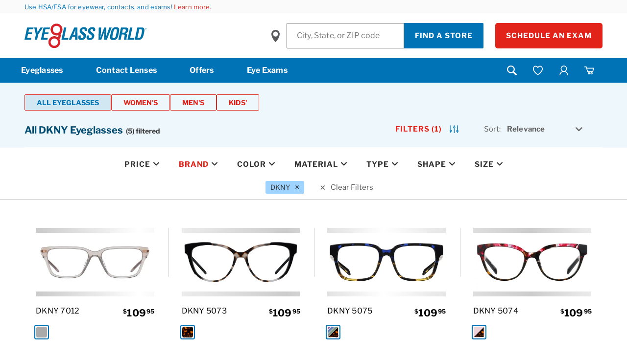

--- FILE ---
content_type: text/html;charset=UTF-8
request_url: https://www.eyeglassworld.com/all-glasses/dkny/c/100
body_size: 44359
content:
<!DOCTYPE html>
	<html lang="en" >
	<head>
		<!-- Injects One Trust Script-->
		



    

<title>
			Shop All DKNY Eyeglasses at Eyeglass World</title>
		<link rel="preload" as="style" href="/_ui/responsive/buildkit/assets/styles/fonts.css?v=7afe18">
			<link rel="stylesheet" href="/_ui/responsive/buildkit/assets/styles/fonts.css?v=7afe18" media="print" onload="this.media='all'">
			<noscript>
				<link rel="stylesheet" href="/_ui/responsive/buildkit/assets/styles/fonts.css?v=7afe18">
			</noscript>
			<link rel="stylesheet" href="/_ui/responsive/buildkit/assets/styles/fonts-egw.css?v=7afe18">
				<meta http-equiv="Content-Type" content="text/html; charset=utf-8"/>
		<meta http-equiv="X-UA-Compatible" content="IE=edge">
		<meta charset="utf-8">
		<meta name="viewport" content="width=device-width, initial-scale=1">

		<!-- Turn off telephone number detection. -->
		<meta name="format-detection" content="telephone=no">

		<meta name="keywords">
<meta name="description" content="Save on DKNY Glasses at Eyeglass World.Experience award-winning customer service and get free shipping! Shop now.">
<meta name="robots" content="index,follow">
<meta name="twitter:card" content="summary_large_image">
<meta name="twitter:site" content="@EyeglassWorld">
<meta property="og:type" content="website">
<meta property="og:image" content="https://www.eyeglassworld.com">
<meta property="og:url" content="https://www.eyeglassworld.com/all-glasses/dkny/c/100">
<meta property="og:title" content="Shop All DKNY Eyeglasses at Eyeglass World" />

		<script type="application/ld+json">
           { 
			"@context": "https://schema.org",
			"@type": "WebPage",
			"name": "Shop All DKNY Eyeglasses at Eyeglass World",
			"url": "https://www.eyeglassworld.com/all-glasses/c/100",
			"breadcrumb":{
			"@type": "BreadcrumbList",
				"itemListElement":[
				{
					"@type":"ListItem",
						"position": 1,
						"item":{
						"@type": "Thing",
						"name": "Home",
						"@id": "https://www.eyeglassworld.com"
					}
				 },
				
				{
					"@type":"ListItem",
						"position": 2,
						"item":{
						"@type": "Thing",
						"name": "All Glasses",
						"@id": "https://www.eyeglassworld.com/all-glasses/c/100"
					}
				 }
				]
				},

			"mainEntity":{"@type":"WebPageElement",
			"offers":{
			"@type":"Offer",
			"itemOffered":[
			
			{
			"@type":"Product",
        	"brand":{
				"@type": "Brand",
					"name": "DKNY"
					},
					"description": "The DKNY 7012 eyeglasses are a perfect blend of modern elegance and everyday functionality. Designed for the contemporary woman, these full-rim square frames offer a bold yet refined look that complements a wide range of face shapes and personal styles.",
					"image": "https://www.eyeglassworld.com/medias/352850.jpg?context=bWFzdGVyfHByb2R1Y3QtaW1hZ2VzfDE0NTcwOHxpbWFnZS9qcGVnfGFEUXhMMmhpT0M4NU56STJNVEkxTmpBME9EazBMek0xTWpnMU1DNXFjR2N8ZjBkZDMzYjQ1ODY3YzA0ZTZlODQxNjEyYjlmMGQwOTc0NGRmYmIzMjkxNmEzMmZjMjJhZmM4YWYyYjJmYWE0Yg",
					"name": "DKNY 7012",
					
			"offers":{
				"@type":"Offer",
					"availability": "https://schema.org/inStock",
					"price": "109.95",
					"priceCurrency": "USD",
					"url": "https://www.eyeglassworld.com/dkny-7012/p/352850",
					"sku": "352850" 
					} 
				},
			{
			"@type":"Product",
        	"brand":{
				"@type": "Brand",
					"name": "DKNY"
					},
					"description": "Channel the vibrant energy of New York City with the DKNY DK5073 glasses\u2014where bold design meets everyday elegance. These full-rim round frames are crafted from high-quality acetate, offering a lightweight yet durable fit. With layered colorways and a softly curved silhouette, the DK5073 is perfect for women who want to express their individuality with confidence and style.",
					"image": "https://www.eyeglassworld.com/medias/362898.jpg?context=bWFzdGVyfHByb2R1Y3QtaW1hZ2VzfDIyNjI1OXxpbWFnZS9qcGVnfGFEYzVMMmhpT1M4NU9UTXlPRFV4Tnpjek5EY3dMek0yTWpnNU9DNXFjR2N8MGIxMzg2YTFkODBjYzE2NDc3MzU3M2M5Njg2OGQ0YzZiMTkyZDc2MWNkNTEwZWYyOGViMDQ4MWE3ZWUxZTBkOA",
					"name": "DKNY 5073",
					
			"offers":{
				"@type":"Offer",
					"availability": "https://schema.org/inStock",
					"price": "109.95",
					"priceCurrency": "USD",
					"url": "https://www.eyeglassworld.com/dkny-5073/p/362898",
					"sku": "362898" 
					} 
				},
			{
			"@type":"Product",
        	"brand":{
				"@type": "Brand",
					"name": "DKNY"
					},
					
					"image": "https://www.eyeglassworld.com/medias/363872.jpg?context=bWFzdGVyfHByb2R1Y3QtaW1hZ2VzfDE5MTI3MnxpbWFnZS9qcGVnfGFHRXhMMmhsTVM4eE1ERXdNVFEyTURrMU9USTJNaTh6TmpNNE56SXVhbkJufDBkNmJhNTQ5N2YxNDQ3YTY2Nzg3MWVlN2UxNDk5NDdkNTY1NThhMGQ0MTJmMmI3MzA4MjVhYWRiMTYzYTJiYTA",
					"name": "DKNY 5075",
					
			"offers":{
				"@type":"Offer",
					"availability": "https://schema.org/inStock",
					"price": "109.95",
					"priceCurrency": "USD",
					"url": "https://www.eyeglassworld.com/dkny-5075/p/363872",
					"sku": "363872" 
					} 
				},
			{
			"@type":"Product",
        	"brand":{
				"@type": "Brand",
					"name": "DKNY"
					},
					
					"image": "https://www.eyeglassworld.com/medias/363874.jpg?context=bWFzdGVyfHByb2R1Y3QtaW1hZ2VzfDI1Mzk0N3xpbWFnZS9qcGVnfGFEZzNMMmd4TlM4eE1ERXdNVFExTlRVNE5UTXhNQzh6TmpNNE56UXVhbkJufDFkYjE2MmNmZmE2ZDJhMjY5ODIzMGM2MWE2YzUxMjBjYjhiYzJmMTc4NzcwZjQ4OGM5YTE2OWVlZjdkOTc4ZTc",
					"name": "DKNY 5074",
					
			"offers":{
				"@type":"Offer",
					"availability": "https://schema.org/inStock",
					"price": "109.95",
					"priceCurrency": "USD",
					"url": "https://www.eyeglassworld.com/dkny-5074/p/363874",
					"sku": "363874" 
					} 
				},
			{
			"@type":"Product",
        	"brand":{
				"@type": "Brand",
					"name": "DKNY"
					},
					
					"image": "https://www.eyeglassworld.com/medias/363870.jpg?context=bWFzdGVyfHByb2R1Y3QtaW1hZ2VzfDI0NzYxM3xpbWFnZS9qcGVnfGFHRXhMMmhsTnk4eE1ERXdNVFE0TVRnMk5USTBOaTh6TmpNNE56QXVhbkJufGIxYzQwMDA5OGYyYzc2ZGZiZDdhMjY4N2U0NTJiMjhlZTg0OTY2ZDQ3Y2RkOWE4NGE4ZjMxZmVmMWUyZGEwNmQ",
					"name": "DKNY 5080",
					
			"offers":{
				"@type":"Offer",
					"availability": "https://schema.org/inStock",
					"price": "109.95",
					"priceCurrency": "USD",
					"url": "https://www.eyeglassworld.com/dkny-5080/p/363870",
					"sku": "363870" 
					} 
				}
				]
				}
			}
		}
        </script>
    <link rel="shortcut icon" type="image/x-icon" media="all" href="/_ui/responsive/theme-egw/images/favicon.ico?ver=1" />
<meta name="msapplication-square70x70logo" content="/_ui/responsive/theme-egw/images/favicon70x70.png" />
<meta name="msapplication-square150x150logo" content="/_ui/responsive/theme-egw/images/favicon150x150.png" />
<meta name="msapplication-wide310x150logo" content="/_ui/responsive/theme-egw/images/favicon310x150.png" />
<meta name="msapplication-square310x310logo" content="/_ui/responsive/theme-egw/images/favicon.png" />
<link rel="apple-touch-icon" href="/_ui/responsive/theme-egw/images/favicon180x180.png">
<link rel="icon" type="image/png" href="/_ui/responsive/theme-egw/images/favicon16x16.png" sizes="16x16">
<link rel="icon" type="image/png" href="/_ui/responsive/theme-egw/images/favicon32x32.png" sizes="32x32">
<link rel="icon" type="image/png" href="/_ui/responsive/theme-egw/images/favicon96x96.png" sizes="96x96"><link rel="preload" href="/wro/build.min.js?v=7afe18" as="script" />

    <link rel="preload" href="/_ui/dist/pages/common.js?v=7afe18" as="script" />
    <link rel="preload" href="/_ui/dist/pages/product-list.js?v=7afe18" as="script" />
        <link rel="preload" href="/wro/addons_responsive.js?v=7afe18" as="script" />
    <link rel="stylesheet" type="text/css" media="all" href="/wro/egw_responsive.css?v=7afe18" />
		<link rel="stylesheet" type="text/css" media="all" href="/wro/addons_smartedit_responsive.css?v=7afe18" />
        <link rel="stylesheet" type="text/css" media="all" href="/wro/addons_responsive.css?v=7afe18" />
		<link rel="stylesheet" type="text/css" media="all" href="/_ui/dist/theme-egw/theme.css?v=7afe18"/>

        <link rel="stylesheet" type="text/css" media="all" href="/_ui/dist/pages/product-list.css?v=7afe18" />
            <script>
			window.mediator = {
				subscribe: function () {},
				publish:  function () {}
			}
		</script>

		<script type="text/plain" class="optanon-category-C0002" src="/_ui/shared/js/analyticsmediator.js?v=7afe18"></script>

<script>
    window.dataLayer = window.dataLayer || [];

    // Add custom variables here to get pushed onto the data layer on every page
    // dataLayer.push({});
</script>
<!-- Google Tag Manager -->
    <script>(function(w,d,s,l,i){w[l]=w[l]||[];w[l].push({'gtm.start':
        new Date().getTime(),event:'gtm.js'});var f=d.getElementsByTagName(s)[0],
        j=d.createElement(s),dl=l!='dataLayer'?'&l='+l:'';j.async=true;j.src=
        'https://www.googletagmanager.com/gtm.js?id='+i+dl;f.parentNode.insertBefore(j,f);
    })(window,document,'script','dataLayer','GTM-MXQ3M2');</script>
    <!-- End Google Tag Manager -->














<link rel="canonical" href="https://www.eyeglassworld.com/all-glasses/dkny/c/100" />
		</head>

<body class="page-productGrid-100 pageType-CategoryPage template-pages-category-productGridPage  smartedit-page-uid-productGrid_100 smartedit-page-uuid-eyJpdGVtSWQiOiJwcm9kdWN0R3JpZF8xMDAiLCJjYXRhbG9nSWQiOiJlZ3dDb250ZW50Q2F0YWxvZyIsImNhdGFsb2dWZXJzaW9uIjoiT25saW5lIn0= smartedit-catalog-version-uuid-egwContentCatalog/Online  language-en theme-egw page-Generic">
	<!-- Google Tag Manager (noscript) -->
    <noscript><iframe src="https://www.googletagmanager.com/ns.html?id=GTM-MXQ3M2" height="0" width="0" style="display:none;visibility:hidden"></iframe></noscript>
    <!-- End Google Tag Manager (noscript) -->
<script type="text/javascript">
    window.products = [];
    dataLayer.push({
        "cookieId": "172.71.191.124-Y5-8014a22c-264e-4ebe-adc2-a9e58b86815d",
        "hasPreviousOrder": "0",
        "customerId": "",
        "isInternal": "0",
        "isLikelyARealPerson": "1",
        "visitCount": "1",
        "currency": "USD",
        "pageType": "category"

    });
    
    dataLayer.push({"event": "userLoggedInStatus", "status": "Guest"});
    
    let products = 
[


{
    "name": "DKNY 7012",
    "id": "352850",
    "price": 109.95,
    "brand": "DKNY",
    "category": "Women's Glasses",
    "variant": "Gray","list": "category",
}
,


{
    "name": "DKNY 5073",
    "id": "362898",
    "price": 109.95,
    "brand": "DKNY",
    "category": "Women's Glasses",
    "variant": "Tortoise","list": "category",
}
,


{
    "name": "DKNY 5075",
    "id": "363872",
    "price": 109.95,
    "brand": "DKNY",
    "category": "Women's Glasses",
    "variant": "Multi","list": "category",
}
,


{
    "name": "DKNY 5074",
    "id": "363874",
    "price": 109.95,
    "brand": "DKNY",
    "category": "Women's Glasses",
    "variant": "Pink","list": "category",
}
,


{
    "name": "DKNY 5080",
    "id": "363870",
    "price": 109.95,
    "brand": "DKNY",
    "category": "Women's Glasses",
    "variant": "Pink","list": "category",
}
,

]
;
    window.products = products;
    var breadcrumbName = 'All Glasses';

    function convertHtmlCode(html) {
        var txt = document.createElement("textarea");
        txt.innerHTML = html;
        return txt.value;
    }

    breadcrumbName = convertHtmlCode(breadcrumbName);
    dataLayer.push({
        'event': 'productImpression',
        'list': breadcrumbName,
        'ecommerce': {
            'impressions': products
        }
    });
    </script>
<div class="overlay overlay--white" data-spinner style="display: none;">
			<div class="overlay__inner">
				<div class="spinner-border text-primary" role="status">
					<span class="sr-only">Loading...</span>
				</div>
			</div>
		</div>
	<main data-currency-iso-code="USD">
			<a href="#skip-to-content" class="skiptocontent" data-role="none">text.skipToContent</a>
			<a href="#skiptonavigation" class="skiptonavigation" data-role="none">text.skipToNavigation</a>
			<div class="header-container header-container--fixed">
	<header class="c-header">
				<div class="top-header-slot  ">
					<div class="yCmsContentSlot c-header__error-message">
<div id="js-cookie-notification" class="alert alert-info alert-promo cookie-alert--top">
                    <span>Use HSA/FSA for eyewear, contacts, and exams! <a href="/fsa-hsa">Learn more.</a></span></div>
        </div></div>
				<div class="c-header__content-wrapper js-header">
					<div class="c-header__content c-header__content--left">
						<div class="left-nav ">
						<button class="a-icon-text-btn a-icon-text-btn--icon-only c-header__nav-toggle js-main-nav-toggle hidden-lg-up" type="button">
								<span class="icon-nav-icon a-icon-text-btn__icon" aria-hidden="true"></span>
								<img src="/_ui/responsive/buildkit/assets/nvicons/menu-081422.svg" alt="Menu" class="icon-menu-image" width="24" height="19" />
								<span class="a-icon-text-btn__label">Mobile navigation toggle</span>
							</button>
						</div>

						<div class="nav__left js-site-logo">
							<div class="yCmsComponent a-logo a-logo--site-name c-header__logo">
<div class="banner__component simple-banner">
	<a href="/"><img title="Eyeglass World"
				alt="Eyeglass World" src="/medias/eyeglass-world-logo.svg?context=[base64]"></a>
		</div></div></div>

						<div class="c-header__utility hidden-lg-up">
								<div class="c-header__utility-item js-mobile-search "></div>
								<div class="c-header__utility-item icon-locator-image ">
								<button type="button" class="sign-in-flyout-mobile js-wizard-trigger border-0">
											<span class="icon icon-user"></span>
												<span class="sr-only">Find a Store</span>
										</button>

										<div class="dropdown-menu m-nav-account__menu dropdown-menu-right m-icon-dropdown__menu drop-down-account-mobile sign-in-flyout">
											<span class="m-logged-in-nav__dropdown-close logged-margin">
												<button type="button" id="navAccountCloseBtn" class="close a-icon_icon m-icon-dropdown__icon-close p-0 border-0 btn btn-link navAccountCloseBtn"><span class="icon-close"></span><span class="sr-only">Close Menu</span></button>
											</span>
											<div class="sign-in-flyout-content">
													<p class="a-paragraph--large m-icon-dropdown__title ">
														<span class="icon-user a-icon_icon icon"></span>
														Sign In
													</p>
													<div class="m-sign-in-nav ">
														<form id="initialLoginFormHeader" class="mobile-fly-out-sign-in-form m-sign-in-nav__content validate-form " action="/login/flyout" method="post"><div class="form-group">
																<div class="a-text-input__float-label-container">
																		<input id="usernameHeader" name="username" data-rule-email="true" data-msg-notempty="Please enter email." data-rule-required="true" name="username" type="email" data-msg-required="Please enter email." class="js-flyout-login-email a-text-input js-text-input js-login-email validate-email is-required " data-msg-equalto="Email must match." value=""/><input type="password" class="login-hidden-password" value="" />
																			<label id="email-error" class="js-email-error" for="username" style="display: none;">Please enter email.</label>
																			<label class="a-text-input__float-label " for="usernameHeader">Email</label>
																</div>
															</div>

															<div class="m-sign-in-nav__cta">
																<button id="mobileFlyOutSignInContinue" class="a-btn a-btn--primary js-submit-lock mobileFlyOutSignInContinue" type="button">Continue</button>
															</div>

															<div class="m-sign-in-nav__sign-up ">
																<p>Don’t have an online account yet?</p>
																<a class="a-link a-link-flyout" href="/register">Sign Up Now</a>
															</div>
														<div>
<input type="hidden" name="CSRFToken" value="17246147-5842-4480-9558-60c6bf5acae6" />
</div></form></div>
													</div>
											</div>
									</div>
								<div class="mini-cart-header ">
									<div class="c-header__utility-item hidden-lg-up">
                <a href="/cart">
                    <span class="a-icon d-inline-flex">
                        <span class="icon icon-cart a-icon_icon"></span>
                        <img src="/_ui/responsive/buildkit/assets/nvicons/cart-081422.svg" alt="View Shopping Cart" class="icon-cart-image" width="26.4" height="24" />
                        <span class="sr-only">View cart</span>
                    </span>

                    <span class="c-header__utility-item-badge c-mini-cart__count c-header__utility-item-badge--hide">
                        0</span>
                </a>
            </div>
            <div class="dropdown m-nav-cart m-icon-dropdown d-none d-lg-block"
                data-block="minicart"
                data-current-count="0"
                data-get-count-url="/cart/miniCart/SUBTOTAL"
                data-get-view-url="/cart/rollover/MiniCartComponent"
                data-mini-cart-name="Cart"
                data-mini-cart-empty-name="Empty Cart"
                data-mini-cart-items-text="Items"
                data-mini-cart-has-frames="false">

                <button type="button" class="a-icon m-icon-dropdown__icon js-mini-cart__trigger" aria-haspopup="true"
                aria-expanded="false">
                    <span class="icon-cart a-icon_icon icon"></span>
                    <img src="/_ui/responsive/buildkit/assets/nvicons/desktop-cart-081422.svg" alt="" class="icon-cart-image" width="20" height="20" />
                    <span class="label-text">Cart</span>

                    <span class="c-header__utility-item-badge c-mini-cart__count c-header__utility-item-badge--hide">
                                0</span>

                        </button>

                <div class="dropdown-menu m-nav-cart__menu dropdown-menu-right m-icon-dropdown__menu"></div>
            </div>
        </div>
							</div>
						</div>

					<div class="c-header__content c-header__content--right ">
							<form id="storeFinderForm" class="m-store-finder" action="/location/search" method="get"><label class="m-store-finder__label" for="inputStoreValue">
            <span class='sr-only'>Find a Store</span>
        </label>
        <input id="inputStoreValue" class="a-text-input m-store-finder__input" type="text" name="inputStoreValue" aria-label="Find a Store" placeholder="City, State, or ZIP code">
        <button class="a-btn a-btn--primary  a-btn--is-slim m-store-finder__submit" type="submit">Find a Store</button>
        <button class="a-btn a-btn--accent a-btn--primary a-btn--is-slim ml-4" type="submit">Schedule an Exam</button>
    </form><div class="yCmsComponent yComponentWrapper">
</div></div>
					</div>
				
				<a id="skiptonavigation"></a>
				<div class="c-main-nav js-main-nav  ">
						<nav class="c-main-nav__wrapper js-main-nav-wrapper">
							<div class="c-main-nav__action">
								<a href="/login" class="c-main-nav__action-link">
										<span class="icon icon-user"></span>
										<span class="text">Sign In</span>
									</a>
								<a href="#" class="c-main-nav__action-close js-main-nav-toggle">
									<span class="icon icon-close"></span>
									<span class="text sr-only">Close Menu</span>
								</a>
							</div>
								<ul class="c-main-nav__primary">
        <li class="c-main-nav__parent c-main-nav__parent--push">
                <a href="/shop/all-glasses/c/100" title="Eyeglasses" target="" class="js-menu-push" nvi-selenium="EyeglassLink">
            Eyeglasses</a>
    <div class="m-mega-menu">
                        <div class="c-main-nav__action">
                                    <a href="#" class="c-main-nav__action-push js-main-nav-close-push">
                                    <span class="icon icon-chevron-left"></span>
                                    <span class="text">Eyeglasses</span>
                                    </a>
                                    <a href="#" class="c-main-nav__action-close js-close-mobile-push">
                                    <span class="icon icon-close"></span>
                                    <span class="text sr-only">Close Menu</span>
                                    </a>
                                </div>
                            <div class="m-mega-menu__wrapper">
                            <div class="m-mega-menu__column m-mega-menu__column--top-padded m-mega-menu__column--categories">
                                        









    
    
        
    



    
        
    
    
    
    



    
        
    
    
    
    



<nav class="m-nav-category js-nav-group">

    
        <h5 class="m-nav-category__title js-nav-group__title">Shop By Category</h5>
    

    

    <ul class="m-nav-category__items js-nav-group__items">
        
            
            
                
            
        

        

        
            
                
                    

                        
                            
                            
                                
                            
                        


                        <li class="yCmsComponent m-nav-category__item m-nav-category__item--cta m-nav-browse-all__top">
<a href="/all-glasses/c/100" title="Shop All Glasses" target="" class="m-nav-category__item-link js-sr-link" nvi-selenium="BrowseAllEyeglassLink">
            Shop All Glasses</a>
    </li>
                    
                
                
            
        
            
                
                

                    
                        

                        

                            

                            
                                
                                
                                    
                                        

                                            

                                            
                                                
                                                
                                                
                                                    
                                                
                                                
                                            

                                            
                                                
                                                    <li class="m-nav-category__item" data-color="" style="">
                                                        <a href="/all-glasses-glasses-for-women/c/100_120" title="Shop Women's" target="" class="m-nav-category__item-link js-sr-link" nvi-selenium="WomenEyeglassLink">
            <figure class="m-nav-category__item-figure" aria-hidden="true">
                <img data-src="/medias/EGW-Eyeglasses-Menu-Navigation-Node-Womens.jpg?context=[base64]" class="m-nav-category__item-img js-lazy-nav" style="width: 100%" alt="Shop Women's"/>
                <figcaption class="m-nav-category__item-figcaption">Shop Women's</figcaption>
            </figure>
        </a>
    
                                                    </li>
                                                
                                                
                                            
                                        
                                    
                                    
                                

                            
                                
                                
                                    
                                        

                                            

                                            
                                                
                                                
                                                
                                                    
                                                
                                                
                                            

                                            
                                                
                                                    <li class="m-nav-category__item" data-color="" style="">
                                                        <a href="/all-glasses-glasses-for-men/c/100_110" title="Shop Men's" target="" class="m-nav-category__item-link js-sr-link" nvi-selenium="MensEyeglassLink">
            <figure class="m-nav-category__item-figure" aria-hidden="true">
                <img data-src="/medias/EGW-Eyeglasses-Menu-Navigation-Node-Mens.jpg?context=[base64]" class="m-nav-category__item-img js-lazy-nav" style="width: 100%" alt="Shop Men's"/>
                <figcaption class="m-nav-category__item-figcaption">Shop Men's</figcaption>
            </figure>
        </a>
    
                                                    </li>
                                                
                                                
                                            
                                        
                                    
                                    
                                

                            
                                
                                
                                    
                                        

                                            

                                            
                                                
                                                
                                                
                                                    
                                                
                                                
                                            

                                            
                                                
                                                    <li class="m-nav-category__item" data-color="" style="">
                                                        <a href="/all-glasses-glasses-for-kids/c/100_140" title="Shop Kids'" target="" class="m-nav-category__item-link js-sr-link" nvi-selenium="KidEyeglassLink">
            <figure class="m-nav-category__item-figure" aria-hidden="true">
                <img data-src="/medias/EGW-Eyeglasses-Menu-Navigation-Node-Kids.jpg?context=[base64]" class="m-nav-category__item-img js-lazy-nav" style="width: 100%" alt="Shop Kids'"/>
                <figcaption class="m-nav-category__item-figcaption">Shop Kids'</figcaption>
            </figure>
        </a>
    
                                                    </li>
                                                
                                                
                                            
                                        
                                    
                                    
                                

                            
                                
                                
                                    
                                        

                                            

                                            
                                                
                                                
                                                
                                                    
                                                
                                                
                                            

                                            
                                                
                                                    <li class="m-nav-category__item" data-color="" style="">
                                                        <a href="/sunglasses/c/600" title="Shop Sunglasses" target="" class="m-nav-category__item-link js-sr-link" nvi-selenium="SunglassesLink">
            <figure class="m-nav-category__item-figure" aria-hidden="true">
                <img data-src="/medias/EGW-Eyeglasses-Menu-Navigation-Node-Sunglasses.jpg?context=[base64]" class="m-nav-category__item-img js-lazy-nav" style="width: 100%" alt="Shop Sunglasses"/>
                <figcaption class="m-nav-category__item-figcaption">Shop Sunglasses</figcaption>
            </figure>
        </a>
    
                                                    </li>
                                                
                                                
                                            
                                        
                                    
                                    
                                

                            


                        
                    

                
            
        
            
                
                

                    
                        
                            
                        

                        
                    

                
            
        
            
                
                

                    
                        
                            
                        

                        
                    

                
            
        
            
                
                

                    
                        
                            
                        

                        
                    

                
            
        
        
            
                
                
            
        
            
        
            
        
            
        
            
        
    </ul>
</nav></div>
                                        <div class="m-mega-menu__column m-mega-menu__column--extra-top-padded m-mega-menu__column--narrow m-mega-menu__column--bundles m-mega-menu__column--has-border">
                                        









    
    
        
    



    
    
    
    
        
    



    
    
    
    
        
    



<nav class="m-nav-category js-nav-group">

    
        <h5 class="m-list-menu__title js-nav-group__title">Shop By Price</h5>
    

    

    <ul class="m-list-menu__items js-nav-group__items">
        
            
            
                
            
        

        

        
            
                
                

                    
                        

                        

                            

                            
                                
                                
                                    
                                        

                                            

                                            
                                                
                                                    
                                                
                                                
                                                
                                                
                                            

                                            
                                                
                                                    <li class="m-list-menu__item m-list-menu__item--color js-nav-group-color" data-color="#0077c8" style="">
                                                        <a href="/all-glasses/c/100?sort=relevance&price=:price:$49.95" title="$49.95" target="" class="m-list-menu__item-link js-sr-link" nvi-selenium="Price1Link">
            $49.95</a>
    
                                                    </li>
                                                
                                                
                                            
                                        
                                    
                                    
                                

                            
                                
                                
                                    
                                        

                                            

                                            
                                                
                                                    
                                                
                                                
                                                
                                                
                                            

                                            
                                                
                                                    <li class="m-list-menu__item m-list-menu__item--color js-nav-group-color" data-color="#acacad" style="">
                                                        <a href="/all-glasses/c/100?sort=relevance&price=:price:$99.00" title="$99.00" target="" class="m-list-menu__item-link js-sr-link" nvi-selenium="Price2Link">
            $99.00</a>
    
                                                    </li>
                                                
                                                
                                            
                                        
                                    
                                    
                                

                            
                                
                                
                                    
                                        

                                            

                                            
                                                
                                                    
                                                
                                                
                                                
                                                
                                            

                                            
                                                
                                                    <li class="m-list-menu__item m-list-menu__item--color js-nav-group-color" data-color="#80bedd" style="">
                                                        <a href="/all-glasses/c/100?sort=relevance&price=:price:$109.95" title="$109.95" target="" class="m-list-menu__item-link js-sr-link" nvi-selenium="Price3Link">
            $109.95</a>
    
                                                    </li>
                                                
                                                
                                            
                                        
                                    
                                    
                                

                            
                                
                                
                                    
                                        

                                            

                                            
                                                
                                                    
                                                
                                                
                                                
                                                
                                            

                                            
                                                
                                                    <li class="m-list-menu__item m-list-menu__item--color js-nav-group-color" data-color="#a6192e" style="">
                                                        <a href="/all-glasses/c/100?sort=relevance&price=:price:$139.95" title="$139.95" target="" class="m-list-menu__item-link js-sr-link" nvi-selenium="Price4Link">
            $139.95</a>
    
                                                    </li>
                                                
                                                
                                            
                                        
                                    
                                    
                                

                            
                                
                                
                                    
                                        

                                            

                                            
                                                
                                                    
                                                
                                                
                                                
                                                
                                            

                                            
                                                
                                                    <li class="m-list-menu__item m-list-menu__item--color js-nav-group-color" data-color="#0077c8" style="">
                                                        <a href="/all-glasses/c/100?sort=relevance&price=:price:$169.95" title="$169.95" target="" class="m-list-menu__item-link js-sr-link" nvi-selenium="Price5Link">
            $169.95</a>
    
                                                    </li>
                                                
                                                
                                            
                                        
                                    
                                    
                                

                            
                                
                                
                                    
                                        

                                            

                                            
                                                
                                                    
                                                
                                                
                                                
                                                
                                            

                                            
                                                
                                                    <li class="m-list-menu__item m-list-menu__item--color js-nav-group-color" data-color="#acacad" style="">
                                                        <a href="/all-glasses/c/100?sort=relevance&price=:price:$189.95" title="$189.95" target="" class="m-list-menu__item-link js-sr-link" nvi-selenium="Price6Link">
            $189.95</a>
    
                                                    </li>
                                                
                                                
                                            
                                        
                                    
                                    
                                

                            
                                
                                
                                    
                                        

                                            

                                            
                                                
                                                    
                                                
                                                
                                                
                                                
                                            

                                            
                                                
                                                    <li class="m-list-menu__item m-list-menu__item--color js-nav-group-color" data-color="#80bedd" style="">
                                                        <a href="/all-glasses/c/100?sort=relevance&price=:price:$209.95" title="$209.95" target="" class="m-list-menu__item-link js-sr-link" nvi-selenium="Price7Link">
            $209.95</a>
    
                                                    </li>
                                                
                                                
                                            
                                        
                                    
                                    
                                

                            


                        
                    

                
            
        
            
                
                

                    
                        
                            
                        

                        
                    

                
            
        
            
                
                

                    
                        
                            
                        

                        
                    

                
            
        
            
                
                

                    
                        
                            
                        

                        
                    

                
            
        
            
                
                

                    
                        
                            
                        

                        
                    

                
            
        
            
                
                

                    
                        
                            
                        

                        
                    

                
            
        
            
                
                

                    
                        
                            
                        

                        
                    

                
            
        
        
            
        
            
        
            
        
            
        
            
        
            
        
            
        
    </ul>
</nav></div>
                                        <div class="m-mega-menu__column m-mega-menu__column m-mega-menu__column--extra-top-padded m-mega-menu__column--narrow m-mega-menu__column--has-border">
                                        









    
    
        
    



    
    
    
    
        
    



    
    
    
    
        
    



<nav class="m-nav-category js-nav-group">

    
        <h5 class="m-list-menu__title js-nav-group__title">Shape</h5>
    

    

    <ul class="m-list-menu__items js-nav-group__items">
        
            
            
                
            
        

        

        
            
                
                

                    
                        

                        

                            

                            
                                
                                
                                    
                                        

                                            

                                            
                                                
                                                
                                                
                                                
                                                    
                                                
                                            

                                            
                                                
                                                    <li class="m-list-menu__item" data-color="" style="">
                                                        <a href="/all-glasses/cat%E2%80%93eye/c/100" title="Cat-Eye" target="" class="m-list-menu__item-link js-sr-link" nvi-selenium="CatEyeFrameShapeLink">
            <span class="m-list-menu__item-link__icon" aria-hidden="true"><img src="/medias/glasses-cat-eye.svg?context=[base64]" alt="Cat-Eye" style="width: 100%"></span>
            Cat-Eye</a>
        
                                                    </li>
                                                
                                                
                                            
                                        
                                    
                                    
                                

                            
                                
                                
                                    
                                        

                                            

                                            
                                                
                                                
                                                
                                                
                                                    
                                                
                                            

                                            
                                                
                                                    <li class="m-list-menu__item" data-color="" style="">
                                                        <a href="/all-glasses/oval/c/100" title="Oval" target="" class="m-list-menu__item-link js-sr-link" nvi-selenium="OvalFrameShapeLink">
            <span class="m-list-menu__item-link__icon" aria-hidden="true"><img src="/medias/glasses-oval.svg?context=bWFzdGVyfGltYWdlc3w0ODExfGltYWdlL3N2Zyt4bWx8YURReEwyZ3lOeTg0TnprMk1UWTVNalF3TmpBMkwyZHNZWE56WlhNdGIzWmhiQzV6ZG1jfDk0NzQ1MDhlOWQzZGQxMWVkMDYzZTY1ZTUzZTlkZTQ2YTdmMzBhODAwM2E1NDdlYTZjNThhZWFlN2U1NDE0YTc" alt="Oval" style="width: 100%"></span>
            Oval</a>
        
                                                    </li>
                                                
                                                
                                            
                                        
                                    
                                    
                                

                            
                                
                                
                                    
                                        

                                            

                                            
                                                
                                                
                                                
                                                
                                                    
                                                
                                            

                                            
                                                
                                                    <li class="m-list-menu__item" data-color="" style="">
                                                        <a href="/all-glasses/rectangle/c/100" title="Rectangle" target="" class="m-list-menu__item-link js-sr-link" nvi-selenium="RectangleFrameShapeLink">
            <span class="m-list-menu__item-link__icon" aria-hidden="true"><img src="/medias/glasses-rectangle.svg?context=[base64]" alt="Rectangle" style="width: 100%"></span>
            Rectangle</a>
        
                                                    </li>
                                                
                                                
                                            
                                        
                                    
                                    
                                

                            
                                
                                
                                    
                                        

                                            

                                            
                                                
                                                
                                                
                                                
                                                    
                                                
                                            

                                            
                                                
                                                    <li class="m-list-menu__item" data-color="" style="">
                                                        <a href="/all-glasses/round/c/100" title="Round" target="" class="m-list-menu__item-link js-sr-link" nvi-selenium="RoundFrameShapeLink">
            <span class="m-list-menu__item-link__icon" aria-hidden="true"><img src="/medias/glasses-round.svg?context=[base64]" alt="Round" style="width: 100%"></span>
            Round</a>
        
                                                    </li>
                                                
                                                
                                            
                                        
                                    
                                    
                                

                            
                                
                                
                                    
                                        

                                            

                                            
                                                
                                                
                                                
                                                
                                                    
                                                
                                            

                                            
                                                
                                                    <li class="m-list-menu__item" data-color="" style="">
                                                        <a href="/all-glasses/square/c/100" title="Square" target="" class="m-list-menu__item-link js-sr-link" nvi-selenium="SquareFrameShapeLink">
            <span class="m-list-menu__item-link__icon" aria-hidden="true"><img src="/medias/glasses-square.svg?context=[base64]" alt="Square" style="width: 100%"></span>
            Square</a>
        
                                                    </li>
                                                
                                                
                                            
                                        
                                    
                                    
                                

                            
                                
                                
                                    
                                        

                                            

                                            
                                                
                                                
                                                
                                                
                                                    
                                                
                                            

                                            
                                                
                                                    <li class="m-list-menu__item" data-color="" style="">
                                                        <a href="/all-glasses/aviator/c/100" title="Aviator" target="" class="m-list-menu__item-link js-sr-link" nvi-selenium="AviatorFrameShapeLink">
            <span class="m-list-menu__item-link__icon" aria-hidden="true"><img src="/medias/glasses-aviator.svg?context=[base64]" alt="Aviator" style="width: 100%"></span>
            Aviator</a>
        
                                                    </li>
                                                
                                                
                                            
                                        
                                    
                                    
                                

                            


                        
                    

                
            
        
            
                
                

                    
                        
                            
                        

                        
                    

                
            
        
            
                
                

                    
                        
                            
                        

                        
                    

                
            
        
            
                
                

                    
                        
                            
                        

                        
                    

                
            
        
            
                
                

                    
                        
                            
                        

                        
                    

                
            
        
            
                
                

                    
                        
                            
                        

                        
                    

                
            
        
        
            
        
            
        
            
        
            
        
            
        
            
        
    </ul>
</nav></div>
                                        <div class="m-mega-menu__column m-mega-menu__column m-mega-menu__column--extra-top-padded m-mega-menu__column--narrow m-mega-menu__column--expands">
                                        









    
    
        
    



    
    
    
    
        
    



    
    
    
    
        
    



<nav class="m-nav-category js-nav-group">

    
        <h5 class="m-list-menu__title js-nav-group__title">Type</h5>
    

    

    <ul class="m-list-menu__items js-nav-group__items">
        
            
            
                
            
        

        

        
            
                
                

                    
                        

                        

                            

                            
                                
                                
                                    
                                        

                                            

                                            
                                                
                                                
                                                
                                                
                                                    
                                                
                                            

                                            
                                                
                                                    <li class="m-list-menu__item" data-color="" style="">
                                                        <a href="/all-glasses/full–rim/c/100" title="Full Rim" target="" class="m-list-menu__item-link js-sr-link" nvi-selenium="FullRimFrameTypeLink">
            Full Rim</a>
    
                                                    </li>
                                                
                                                
                                            
                                        
                                    
                                    
                                

                            
                                
                                
                                    
                                        

                                            

                                            
                                                
                                                
                                                
                                                
                                                    
                                                
                                            

                                            
                                                
                                                    <li class="m-list-menu__item" data-color="" style="">
                                                        <a href="/all-glasses/rimless/c/100" title="Rimless" target="" class="m-list-menu__item-link js-sr-link" nvi-selenium="RimlessFrameTypeLink">
            Rimless</a>
    
                                                    </li>
                                                
                                                
                                            
                                        
                                    
                                    
                                

                            
                                
                                
                                    
                                        

                                            

                                            
                                                
                                                
                                                
                                                
                                                    
                                                
                                            

                                            
                                                
                                                    <li class="m-list-menu__item" data-color="" style="">
                                                        <a href="/all-glasses/semi%E2%80%93rimless/c/100" title="Semi-Rimless" target="" class="m-list-menu__item-link js-sr-link" nvi-selenium="SemiRimlessFrameTypeLink">
            Semi-Rimless</a>
    
                                                    </li>
                                                
                                                
                                            
                                        
                                    
                                    
                                

                            


                        
                    

                
            
        
            
                
                

                    
                        
                            
                        

                        
                    

                
            
        
            
                
                

                    
                        
                            
                        

                        
                    

                
            
        
        
            
        
            
        
            
        
    </ul>
</nav>









    
    
        
    



    
    
    
    
        
    



    
    
    
    
        
    



<nav class="m-nav-category js-nav-group">

    
        <h5 class="m-list-menu__title js-nav-group__title">Material</h5>
    

    

    <ul class="m-list-menu__items js-nav-group__items">
        
            
            
                
            
        

        

        
            
                
                

                    
                        

                        

                            

                            
                                
                                
                                    
                                        

                                            

                                            
                                                
                                                
                                                
                                                
                                                    
                                                
                                            

                                            
                                                
                                                    <li class="m-list-menu__item" data-color="" style="">
                                                        <a href="/all-glasses/metal/c/100" title="Metal" target="" class="m-list-menu__item-link js-sr-link" nvi-selenium="MetalFrameMaterialLink">
            Metal</a>
    
                                                    </li>
                                                
                                                
                                            
                                        
                                    
                                    
                                

                            
                                
                                
                                    
                                        

                                            

                                            
                                                
                                                
                                                
                                                
                                                    
                                                
                                            

                                            
                                                
                                                    <li class="m-list-menu__item" data-color="" style="">
                                                        <a href="/all-glasses/plastic/c/100" title="Plastic" target="" class="m-list-menu__item-link js-sr-link" nvi-selenium="PlasticFrameMaterialLink">
            Plastic</a>
    
                                                    </li>
                                                
                                                
                                            
                                        
                                    
                                    
                                

                            
                                
                                
                                    
                                        

                                            

                                            
                                                
                                                
                                                
                                                
                                                    
                                                
                                            

                                            
                                                
                                                    <li class="m-list-menu__item" data-color="" style="">
                                                        <a href="/eyeglass-lenses" title="Lens Types" target="" class="m-list-menu__item-link js-sr-link" nvi-selenium="cmsitem_00089012">
            Lens Types</a>
    
                                                    </li>
                                                
                                                
                                            
                                        
                                    
                                    
                                

                            


                        
                    

                
            
        
            
                
                

                    
                        
                            
                        

                        
                    

                
            
        
            
                
                

                    
                        
                            
                        

                        
                    

                
            
        
        
            
        
            
        
            
        
    </ul>
</nav></div>
                        <div class="yCmsComponent m-mega-menu__column m-mega-menu__column--promo">
<a class="m-nav-promo-block js-promo-block" href="/shop" nvi-selenium="cmsitem_00210000-primary-link">
  <picture class="m-nav-promo-block__graphic">
            <source media="(min-width: 1024px)" data-srcset="/medias/egw-mm-offers-2022EGW-MM-Glasses-Desktop.jpg?context=[base64]"/>
                <source media="(min-width: 576px)" data-srcset="/medias/egw-mm-offers-2022EGW-MM-Glasses-Mobile.jpg?context=[base64]"/>
                <img class="m-nav-promo-block__graphic-img js-lazy-nav" title="Shop Designer Glasses" data-src="/medias/egw-mm-offers-2022EGW-MM-Glasses-Mobile.jpg?context=[base64]"
                 alt="Shop Designer Glasses" width="400" height="400"/>
        </picture>
    <div class="m-nav-promo-block__content">
        <h5 class="m-nav-promo-block__title"><span style="font-size:135%;font-weight:700">Use your existing, valid prescription!</span></h5>
        <strong><span class="m-nav-promo-block__link js-sr-link">Shop Now</span></strong>
        </div>
</a>
  </div></div>
                </li>
        <li class="c-main-nav__parent c-main-nav__parent--push">
                <a href="/contactscategorypage" title="Contact Lenses" target="" class="js-menu-push" nvi-selenium="ContactLensLink">
            Contact Lenses</a>
    <div class="m-mega-menu">
                        <div class="c-main-nav__action">
                                    <a href="#" class="c-main-nav__action-push js-main-nav-close-push">
                                    <span class="icon icon-chevron-left"></span>
                                    <span class="text">Contact Lenses</span>
                                    </a>
                                    <a href="#" class="c-main-nav__action-close js-close-mobile-push">
                                    <span class="icon icon-close"></span>
                                    <span class="text sr-only">Close Menu</span>
                                    </a>
                                </div>
                            <div class="m-mega-menu__wrapper">
                            <div class="m-mega-menu__column m-mega-menu__column--brands m-mega-menu__column--top-padded">
                                        









    
        
    
    



    
    
    
        
    
    



    
    
    
        
    
    



<nav class="m-nav-brand js-nav-brand js-nav-group">

    
        <h5 class="m-nav-brand__title js-nav-group__title">Shop By Brand</h5>
    

    

    <ul class="m-nav-brand__items js-nav-group__items">
        
            
            
                
            
        

        

        
            
                
                    

                        
                            
                                
                            
                            
                        


                        <li class="yCmsComponent m-nav-brand__item m-nav-brand__item--cta m-nav-browse-all__top">
<a href="/contacts/c/500" title="Shop All Brands" target="" class="m-nav-category__item-link js-sr-link" nvi-selenium="BrowseAllBrandsLink">
            Shop All Brands<span class="icon icon-chevron-right"></span>
        </a>
    </li>
                    
                
                
            
        
            
                
                

                    
                        

                        

                            

                            
                                
                                
                                    
                                    
                                        <li class="m-nav-brand__item">
                                            
                                            
                                                
                                                
                                            

                                            <a class="m-nav-brand__item-link js-sr-link" href="/contacts/acuvue/c/500">
                                                    
                                                 	
                                                 	
                                                 	<img src="/medias/Acuvue-300x91-1-.svg?context=[base64]" alt="Acuvue" />
                                                   	
                                                    
                                                <span class="m-nav-brand__mobile-text">Acuvue</span>
                                            </a>

                                            <ul class="m-nav-brand__item-menu">
                                                
                                                    
                                                        
                                                            <li class="yCmsComponent">
<a href="/p/256238" title="1-Day Acuvue Define 30 Pack" target="" class="m-list-menu__item-link js-sr-link" nvi-selenium="AcuvueDefine30PackLink">
            1-Day Acuvue Define 30 Pack</a>
    </li>
                                                        
                                                    
                                                
                                                    
                                                        
                                                            <li class="yCmsComponent">
<a href="/p/120066" title="1-Day Acuvue Moist 30 Pack" target="" class="m-list-menu__item-link js-sr-link" nvi-selenium="AcuvueMoist30PackLink">
            1-Day Acuvue Moist 30 Pack</a>
    </li>
                                                        
                                                    
                                                
                                                    
                                                        
                                                            <li class="yCmsComponent">
<a href="/p/137906" title="1-Day Acuvue Moist 90 Pack" target="" class="m-list-menu__item-link js-sr-link" nvi-selenium="AcuvueMoist90PackLink">
            1-Day Acuvue Moist 90 Pack</a>
    </li>
                                                        
                                                    
                                                
                                                    
                                                        
                                                            <li class="yCmsComponent">
<a href="/p/146433" title="1-Day Acuvue Moist for Astigmatism 30 Pack" target="" class="m-list-menu__item-link js-sr-link" nvi-selenium="AcuvueMoistAstigmatism30PackLink">
            1-Day Acuvue Moist for Astigmatism 30 Pack</a>
    </li>
                                                        
                                                    
                                                
                                                    
                                                        
                                                            <li class="yCmsComponent">
<a href="/p/173254" title="1-Day Acuvue Moist for Astigmatism 90 Pack" target="" class="m-list-menu__item-link js-sr-link" nvi-selenium="AcuvueMoistAstigmatism90PackLink">
            1-Day Acuvue Moist for Astigmatism 90 Pack</a>
    </li>
                                                        
                                                    
                                                
                                                    
                                                        
                                                            <li class="yCmsComponent">
<a href="/1-day-acuvue-moist-multifocal-30-pack---high-add/p/180197" title="1-Day Acuvue Moist Multifocal 30 Pack - High Add" target="" class="m-list-menu__item-link js-sr-link" nvi-selenium="AcuvueMoistMultifocal30PackHighAddLink">
            1-Day Acuvue Moist Multifocal 30 Pack - High Add</a>
    </li>
                                                        
                                                    
                                                
                                                    
                                                        
                                                            <li class="yCmsComponent">
<a href="/contacts/acuvue/c/500" title="Shop All Acuvue" target="" class="m-list-menu__item-link js-sr-link" nvi-selenium="BrowseAllAcuvueLink">
            Shop All Acuvue</a>
    </li>
                                                        
                                                    
                                                
                                            </ul>
                                        </li>
                                    
                                

                            
                                
                                
                                    
                                    
                                        <li class="m-nav-brand__item">
                                            
                                            
                                                
                                                
                                            

                                            <a class="m-nav-brand__item-link js-sr-link" href="/contacts/biotrue%E2%80%93oneday/c/500">
                                                    
                                                 	
                                                 	
                                                 	<img src="/medias/?context=bWFzdGVyfGltYWdlc3wyMjE4fGltYWdlL3BuZ3xhR0kwTDJnNE15ODROemsyTVRZNE5qRTRNREUwfDhlMDZiMWE5MWQxYTQ3MmRiYmFkNDFjNGQ1YzkzZWRlMGNmNDhlYjE3ZDgxYjY2OGFiOGIzYmIxNTYzNDNiYjY" alt="Biotrue" />
                                                   	
                                                    
                                                <span class="m-nav-brand__mobile-text">Biotrue</span>
                                            </a>

                                            <ul class="m-nav-brand__item-menu">
                                                
                                                    
                                                        
                                                            <li class="yCmsComponent">
<a href="/p/154080" title="Biotrue Oneday 90 Pack" target="" class="m-list-menu__item-link js-sr-link" nvi-selenium="Biotrue90PackLink">
            Biotrue Oneday 90 Pack</a>
    </li>
                                                        
                                                    
                                                
                                                    
                                                        
                                                            <li class="yCmsComponent">
<a href="/p/156060" title="Biotrue Oneday 30 Pack" target="" class="m-list-menu__item-link js-sr-link" nvi-selenium="Biotrue30PackLink">
            Biotrue Oneday 30 Pack</a>
    </li>
                                                        
                                                    
                                                
                                                    
                                                        
                                                            <li class="yCmsComponent">
<a href="/p/196914" title="Biotrue Oneday For Astigmatism 30 Pack" target="" class="m-list-menu__item-link js-sr-link" nvi-selenium="BiotrueForAstigmatism30PackLink">
            Biotrue Oneday For Astigmatism 30 Pack</a>
    </li>
                                                        
                                                    
                                                
                                                    
                                                        
                                                            <li class="yCmsComponent">
<a href="/p/242760" title="Biotrue Oneday For Astigmatism 90 Pack" target="" class="m-list-menu__item-link js-sr-link" nvi-selenium="BiotrueForAstigmatism90PackLink">
            Biotrue Oneday For Astigmatism 90 Pack</a>
    </li>
                                                        
                                                    
                                                
                                                    
                                                        
                                                            <li class="yCmsComponent">
<a href="/p/184640" title="Biotrue Oneday For Presbyopia 30 Pack - High Add" target="" class="m-list-menu__item-link js-sr-link" nvi-selenium="BiotrueForPresbyopia30PackHighAddLink">
            Biotrue Oneday For Presbyopia 30 Pack - High Add</a>
    </li>
                                                        
                                                    
                                                
                                                    
                                                        
                                                            <li class="yCmsComponent">
<a href="/p/175044" title="Biotrue Oneday For Presbyopia 30 Pack - Low Add" target="" class="m-list-menu__item-link js-sr-link" nvi-selenium="BiotrueForPresbyopia30PackLowAddLink">
            Biotrue Oneday For Presbyopia 30 Pack - Low Add</a>
    </li>
                                                        
                                                    
                                                
                                                    
                                                        
                                                            <li class="yCmsComponent">
<a href="/contacts/biotrue%E2%80%93oneday/c/500" title="Shop All Biotrue" target="" class="m-list-menu__item-link js-sr-link" nvi-selenium="BrowseAllBiotrueLink">
            Shop All Biotrue</a>
    </li>
                                                        
                                                    
                                                
                                            </ul>
                                        </li>
                                    
                                

                            
                                
                                
                                    
                                    
                                        <li class="m-nav-brand__item">
                                            
                                            
                                                
                                                
                                            

                                            <a class="m-nav-brand__item-link js-sr-link" href="/contacts/air%E2%80%93optix/c/500">
                                                    
                                                 	
                                                 	
                                                 	<img src="/medias/air-optix.svg?context=bWFzdGVyfGltYWdlc3w0OTA0fGltYWdlL3N2Zyt4bWx8YUdKakwyZ3lZaTg1TkRJeE1UZ3dPRFl5TkRrMEwyRnBjaTF2Y0hScGVDNXpkbWN8MWUwYWY3OTRjMzdlMTc2MmMxNmNiNWQxN2U1YmYzYjk0YzZhYmY5NDU5ZWJiZWJiZWJkZDExNDQ1NmM4YmU4Mw" alt="Air Optix" />
                                                   	
                                                    
                                                <span class="m-nav-brand__mobile-text">Air Optix</span>
                                            </a>

                                            <ul class="m-nav-brand__item-menu">
                                                
                                                    
                                                        
                                                            <li class="yCmsComponent">
<a href="/p/181796" title="Air Optix Colors 2 Pack" target="" class="m-list-menu__item-link js-sr-link" nvi-selenium="AirOptixColors2PackLink">
            Air Optix Colors 2 Pack</a>
    </li>
                                                        
                                                    
                                                
                                                    
                                                        
                                                            <li class="yCmsComponent">
<a href="/p/164399" title="Air Optix  Colors 6 Pack" target="" class="m-list-menu__item-link js-sr-link" nvi-selenium="AirOptixColors6PackLink">
            Air Optix  Colors 6 Pack</a>
    </li>
                                                        
                                                    
                                                
                                                    
                                                        
                                                            <li class="yCmsComponent">
<a href="/p/217530" title="Air Optix Plus HydraGlyde 6 Pack" target="" class="m-list-menu__item-link js-sr-link" nvi-selenium="AirOptixPlusHydraGlyde6PackLink">
            Air Optix Plus HydraGlyde 6 Pack</a>
    </li>
                                                        
                                                    
                                                
                                                    
                                                        
                                                            <li class="yCmsComponent">
<a href="/p/132432" title="Air Optix Night & Day Aqua 6 Pack" target="" class="m-list-menu__item-link js-sr-link" nvi-selenium="AirOptixNightDayAqua6PackLink">
            Air Optix Night & Day Aqua 6 Pack</a>
    </li>
                                                        
                                                    
                                                
                                                    
                                                        
                                                            <li class="yCmsComponent">
<a href="/contacts/air%E2%80%93optix/c/500" title="Shop All Air Optix" target="" class="m-list-menu__item-link js-sr-link" nvi-selenium="BrowseAllAirOptixLink">
            Shop All Air Optix</a>
    </li>
                                                        
                                                    
                                                
                                            </ul>
                                        </li>
                                    
                                

                            
                                
                                
                                    
                                    
                                        <li class="m-nav-brand__item">
                                            
                                            
                                                
                                                
                                            

                                            <a class="m-nav-brand__item-link js-sr-link" href="/contacts/biofinity/c/500">
                                                    
                                                 	
                                                 	
                                                 	<img src="/medias/?context=bWFzdGVyfGltYWdlc3wyMDM0fGltYWdlL3BuZ3xhREl6TDJnM1l5ODROemsyTVRZNE9EZ3dNVFU0fGIyYjlmNmI2MTA2MjM1MTFiYTQ0MWI2ZGQ0NDYzMmNlMzZiZjkzYWM3N2YzOWNiODY1MjgzNDgzMzJjOTcyNzY" alt="Biofinity" />
                                                   	
                                                    
                                                <span class="m-nav-brand__mobile-text">Biofinity</span>
                                            </a>

                                            <ul class="m-nav-brand__item-menu">
                                                
                                                    
                                                        
                                                            <li class="yCmsComponent">
<a href="/p/124711" title="Biofinity 6 Pack" target="" class="m-list-menu__item-link js-sr-link" nvi-selenium="Biofinity6PackLink">
            Biofinity 6 Pack</a>
    </li>
                                                        
                                                    
                                                
                                                    
                                                        
                                                            <li class="yCmsComponent">
<a href="/p/134263" title="Biofinity Toric 6 Pack" target="" class="m-list-menu__item-link js-sr-link" nvi-selenium="BiofinityToric6PackLink">
            Biofinity Toric 6 Pack</a>
    </li>
                                                        
                                                    
                                                
                                                    
                                                        
                                                            <li class="yCmsComponent">
<a href="/p/142859" title="Biofinity Multifocal 6 Pack - Near" target="" class="m-list-menu__item-link js-sr-link" nvi-selenium="BiofinityMultifocal6PackNearLink">
            Biofinity Multifocal 6 Pack - Near</a>
    </li>
                                                        
                                                    
                                                
                                                    
                                                        
                                                            <li class="yCmsComponent">
<a href="/p/142856" title="Biofinity Multifocal 6 Pack - Distance" target="" class="m-list-menu__item-link js-sr-link" nvi-selenium="BiofinityMultifocal6PackDistanceLink">
            Biofinity Multifocal 6 Pack - Distance</a>
    </li>
                                                        
                                                    
                                                
                                                    
                                                        
                                                            <li class="yCmsComponent">
<a href="/p/194156" title="Biofinity Energys 6 Pack" target="" class="m-list-menu__item-link js-sr-link" nvi-selenium="BiofinityEnergys6PackLink">
            Biofinity Energys 6 Pack</a>
    </li>
                                                        
                                                    
                                                
                                                    
                                                        
                                                            <li class="yCmsComponent">
<a href="/contacts/biofinity/c/500" title="Shop All Biofinity" target="" class="m-list-menu__item-link js-sr-link" nvi-selenium="BrowseAllBiofinityLink">
            Shop All Biofinity</a>
    </li>
                                                        
                                                    
                                                
                                            </ul>
                                        </li>
                                    
                                

                            
                                
                                
                                    
                                    
                                        <li class="m-nav-brand__item">
                                            
                                            
                                                
                                                
                                            

                                            <a class="m-nav-brand__item-link js-sr-link" href="/contacts/clariti–1day/c/500">
                                                    
                                                 	
                                                 	
                                                 	<img src="/medias/clarity-2-.svg?context=bWFzdGVyfGltYWdlc3wyMjg0fGltYWdlL3N2Zyt4bWx8YUdVeUwyZzBNUzg1TkRVeE1qazJOamcyTVRFd0wyTnNZWEpwZEhrZ0tESXBMbk4yWnd8YzY0ZDM5MDA0ZWJhN2ZhNGQxYjYyOTk2MzJlMzI4NzEzMzlmYzFiM2NmZTBiZTAwZTAzZjUwNmNjMDVhNmYyNw" alt="Clariti" />
                                                   	
                                                    
                                                <span class="m-nav-brand__mobile-text">Clariti</span>
                                            </a>

                                            <ul class="m-nav-brand__item-menu">
                                                
                                                    
                                                        
                                                            <li class="yCmsComponent">
<a href="/clariti-1-day-30-pack/p/256901" title="Clariti 1-day 30 pack" target="" class="m-list-menu__item-link js-sr-link" nvi-selenium="Clariti1day30PackLink">
            Clariti 1-day 30 pack</a>
    </li>
                                                        
                                                    
                                                
                                                    
                                                        
                                                            <li class="yCmsComponent">
<a href="/contacts/clariti–1day/c/500" title="Shop All Clariti" target="" class="m-list-menu__item-link js-sr-link" nvi-selenium="BrowseAllClaritiLink">
            Shop All Clariti</a>
    </li>
                                                        
                                                    
                                                
                                            </ul>
                                        </li>
                                    
                                

                            
                                
                                
                                    
                                    
                                        <li class="m-nav-brand__item">
                                            
                                            
                                                
                                                
                                            

                                            <a class="m-nav-brand__item-link js-sr-link" href="/contacts/focus–dailies/c/500">
                                                    
                                                 	
                                                 	
                                                 	<img src="/medias/dailies-1-.svg?context=bWFzdGVyfGltYWdlc3w1MTQ4fGltYWdlL3N2Zyt4bWx8YUdKbEwyZ3lPQzg1TkRJeE1UZ3dPVEk0TURNd0wyUmhhV3hwWlhNZ0tERXBMbk4yWnd8Zjc3NTRjNmY5MDlkYzMyMDU0NmJhNzEzYTBjMGE4N2M5YTM5Y2FhNDU4YTlkOTA0MjM1ZTgyYmVkZGQ3MmUwMg" alt="Dailies" />
                                                   	
                                                    
                                                <span class="m-nav-brand__mobile-text">Dailies</span>
                                            </a>

                                            <ul class="m-nav-brand__item-menu">
                                                
                                                    
                                                        
                                                            <li class="yCmsComponent">
<a href="/dailies-aquacomfort-plus-90-pack/p/203407" title="DAILIES AquaComfort Plus 90 Pack" target="" class="m-list-menu__item-link js-sr-link" nvi-selenium="DailiesAquaComfortPlus90PackLink">
            DAILIES AquaComfort Plus 90 Pack</a>
    </li>
                                                        
                                                    
                                                
                                                    
                                                        
                                                            <li class="yCmsComponent">
<a href="/dailies-aquacomfort-plus-30-pack/p/203406" title="DAILIES AquaComfort Plus 30 Pack" target="" class="m-list-menu__item-link js-sr-link" nvi-selenium="DailiesAquaComfortPlus30PackLink">
            DAILIES AquaComfort Plus 30 Pack</a>
    </li>
                                                        
                                                    
                                                
                                                    
                                                        
                                                            <li class="yCmsComponent">
<a href="/dailies-colors-30-pack/p/275859" title="DAILIES Colors 30 Pack" target="" class="m-list-menu__item-link js-sr-link" nvi-selenium="DailiesColors30PackLink">
            DAILIES Colors 30 Pack</a>
    </li>
                                                        
                                                    
                                                
                                                    
                                                        
                                                            <li class="yCmsComponent">
<a href="/dailies-aquacomfort-plus-toric-30-pack/p/158406" title="DAILIES AquaComfort Plus Toric 30 Pack" target="" class="m-list-menu__item-link js-sr-link" nvi-selenium="DailiesAquaComfortPlusToric30PackLink">
            DAILIES AquaComfort Plus Toric 30 Pack</a>
    </li>
                                                        
                                                    
                                                
                                                    
                                                        
                                                            <li class="yCmsComponent">
<a href="/dailies-aquacomfort-plus-toric-90-pack/p/158612" title="DAILIES AquaComfort Plus Toric 90 Pack" target="" class="m-list-menu__item-link js-sr-link" nvi-selenium="DailiesAquaComfortPlusToric90PackLink">
            DAILIES AquaComfort Plus Toric 90 Pack</a>
    </li>
                                                        
                                                    
                                                
                                                    
                                                        
                                                            <li class="yCmsComponent">
<a href="/dailies-total-1-for-astigmatism-90-pack/p/334434" title="DAILIES Total 1 for Astigmatism 90 Pack" target="" class="m-list-menu__item-link js-sr-link" nvi-selenium="cmsitem_00241055">
            DAILIES Total 1 for Astigmatism 90 Pack</a>
    </li>
                                                        
                                                    
                                                
                                                    
                                                        
                                                            <li class="yCmsComponent">
<a href="/contacts/focus–dailies/c/500" title="Shop All DAILIES" target="" class="m-list-menu__item-link js-sr-link" nvi-selenium="BrowseAllDailiesLink">
            Shop All DAILIES</a>
    </li>
                                                        
                                                    
                                                
                                            </ul>
                                        </li>
                                    
                                

                            
                                
                                
                                    
                                    
                                        <li class="m-nav-brand__item">
                                            
                                            
                                                
                                                
                                            

                                            <a class="m-nav-brand__item-link js-sr-link" href="/contacts/natural–eyes–hydrawear/c/500">
                                                    
                                                 	
                                                 	
                                                 	<img src="/medias/EGW-Navigation-Node-Natural-Eyes-Brand-Logo.jpg?context=[base64]" alt="Natural Eyes HydraWear" />
                                                   	
                                                    
                                                <span class="m-nav-brand__mobile-text">Natural Eyes HydraWear</span>
                                            </a>

                                            <ul class="m-nav-brand__item-menu">
                                                
                                                    
                                                        
                                                            <li class="yCmsComponent">
<a href="/natural-eyes-hydrawear-1-day-90-pack/p/235926" title="Natural Eyes HydraWear 1-Day 90 Pack" target="" class="m-list-menu__item-link js-sr-link" nvi-selenium="cmsitem_00044025">
            Natural Eyes HydraWear 1-Day 90 Pack</a>
    </li>
                                                        
                                                    
                                                
                                                    
                                                        
                                                            <li class="yCmsComponent">
<a href="/natural-eyes-hydrawear-6-pack/p/235799" title=" Natural Eyes HydraWear 6 Pack" target="" class="m-list-menu__item-link js-sr-link" nvi-selenium="cmsitem_00044030">
             Natural Eyes HydraWear 6 Pack</a>
    </li>
                                                        
                                                    
                                                
                                                    
                                                        
                                                            <li class="yCmsComponent">
<a href="/natural-eyes-hydrawear-xw-toric-6-pack/p/242380" title="Natural Eyes HydraWear XW Toric 6 Pack" target="" class="m-list-menu__item-link js-sr-link" nvi-selenium="cmsitem_00044039">
            Natural Eyes HydraWear XW Toric 6 Pack</a>
    </li>
                                                        
                                                    
                                                
                                                    
                                                        
                                                            <li class="yCmsComponent">
<a href="/natural-eyes-hydrawear-xw-6-pack/p/237519" title="Natural Eyes HydraWear XW 6 Pack" target="" class="m-list-menu__item-link js-sr-link" nvi-selenium="cmsitem_00044036">
            Natural Eyes HydraWear XW 6 Pack</a>
    </li>
                                                        
                                                    
                                                
                                                    
                                                        
                                                            <li class="yCmsComponent">
<a href="/natural-eyes-hydrawear-for-astigmatism-6-pack/p/235796" title="Natural Eyes HydraWear for Astigmatism 6 Pack" target="" class="m-list-menu__item-link js-sr-link" nvi-selenium="cmsitem_00044042">
            Natural Eyes HydraWear for Astigmatism 6 Pack</a>
    </li>
                                                        
                                                    
                                                
                                                    
                                                        
                                                            <li class="yCmsComponent">
<a href="/contacts/natural–eyes–hydrawear/c/500" title="Shop All Natural Eyes" target="" class="m-list-menu__item-link js-sr-link" nvi-selenium="cmsitem_00044045">
            Shop All Natural Eyes</a>
    </li>
                                                        
                                                    
                                                
                                            </ul>
                                        </li>
                                    
                                

                            
                                
                                
                                    
                                    
                                        <li class="m-nav-brand__item">
                                            
                                            
                                                
                                                
                                            

                                            <a class="m-nav-brand__item-link js-sr-link" href="/contacts/proclear/c/500">
                                                    
                                                 	
                                                 	<img src="/medias/?context=bWFzdGVyfGltYWdlc3wyMDc5fGltYWdlL3BuZ3xhRFJoTDJnNE15ODROemsyTVRZNE5qVXdOemd5fDUwNmYyOTdhODg3YWU0NmVkMGViY2JiMGRjYzY1NTYwZDJjODgyMWQ5NWRiYjQxZjVhZDg0ZGNiZDBmYjFlNzg" alt="Pro clear" />
                                                 	
                                                 	
                                                    
                                                <span class="m-nav-brand__mobile-text">Proclear</span>
                                            </a>

                                            <ul class="m-nav-brand__item-menu">
                                                
                                                    
                                                        
                                                            <li class="yCmsComponent">
<a href="/p/124713" title="Proclear 1 Day 90 Pack" target="" class="m-list-menu__item-link js-sr-link" nvi-selenium="Proclear1Day90PackLink">
            Proclear 1 Day 90 Pack</a>
    </li>
                                                        
                                                    
                                                
                                                    
                                                        
                                                            <li class="yCmsComponent">
<a href="/p/121399" title="Proclear 6 Pack" target="" class="m-list-menu__item-link js-sr-link" nvi-selenium="Proclear6PackLink">
            Proclear 6 Pack</a>
    </li>
                                                        
                                                    
                                                
                                                    
                                                        
                                                            <li class="yCmsComponent">
<a href="/p/121407" title="Proclear Toric 6 Pack" target="" class="m-list-menu__item-link js-sr-link" nvi-selenium="ProclearToric6PackLink">
            Proclear Toric 6 Pack</a>
    </li>
                                                        
                                                    
                                                
                                                    
                                                        
                                                            <li class="yCmsComponent">
<a href="/p/121425" title="Proclear Multifocal 6 Pack - Distance" target="" class="m-list-menu__item-link js-sr-link" nvi-selenium="ProclearMultifocal6PackDistanceLink">
            Proclear Multifocal 6 Pack - Distance</a>
    </li>
                                                        
                                                    
                                                
                                                    
                                                        
                                                            <li class="yCmsComponent">
<a href="/contacts/proclear/c/500" title="Shop All Proclear" target="" class="m-list-menu__item-link js-sr-link" nvi-selenium="BrowseAllProclearLink">
            Shop All Proclear</a>
    </li>
                                                        
                                                    
                                                
                                            </ul>
                                        </li>
                                    
                                

                            
                                
                                
                                    
                                    
                                        <li class="m-nav-brand__item">
                                            
                                            
                                                
                                                
                                            

                                            <a class="m-nav-brand__item-link js-sr-link" href="/contacts/precision–1/c/500">
                                                    
                                                 	
                                                 	
                                                 	<img src="/medias/Precision-1.svg?context=bWFzdGVyfGltYWdlc3w0NTU5fGltYWdlL3N2Zyt4bWx8YURVeEwyZ3lOQzg1TkRJeE1UYzNORGczTXprd0wxQnlaV05wYzJsdmJpMHhMbk4yWnd8MTE2N2JjOTNlNTZjZDI1NWVkNWY4YzRhNzc0ODYwMjM2MWY1YWY3NjIyMjRjMDg4YmI5ZmJmMDVmOTVmNGM1ZA" alt="Precision 1 " />
                                                   	
                                                    
                                                <span class="m-nav-brand__mobile-text">Precision 1 </span>
                                            </a>

                                            <ul class="m-nav-brand__item-menu">
                                                
                                                    
                                                        
                                                            <li class="yCmsComponent">
<a href="/precision-1-30-pack/p/291360" title="Precision 1 30 Pack" target="" class="m-list-menu__item-link js-sr-link" nvi-selenium="Precision130PackLink">
            Precision 1 30 Pack</a>
    </li>
                                                        
                                                    
                                                
                                                    
                                                        
                                                            <li class="yCmsComponent">
<a href="/precision-1-90-pack/p/291423" title="Precision 1 90 Pack" target="" class="m-list-menu__item-link js-sr-link" nvi-selenium="Precision190PackLink">
            Precision 1 90 Pack</a>
    </li>
                                                        
                                                    
                                                
                                                    
                                                        
                                                            <li class="yCmsComponent">
<a href="/precision-1-for-astigmatism-30-pack/p/297855" title="Precision 1 for Astigmatism 30 Pack" target="" class="m-list-menu__item-link js-sr-link" nvi-selenium="Precision1forAstigmatism30Pack">
            Precision 1 for Astigmatism 30 Pack</a>
    </li>
                                                        
                                                    
                                                
                                                    
                                                        
                                                            <li class="yCmsComponent">
<a href="/precision-1-for-astigmatism-90-pack/p/298606" title="Precision 1 for Astigmatism 90 Pack" target="" class="m-list-menu__item-link js-sr-link" nvi-selenium="Precision1forAstigmatism90Pack">
            Precision 1 for Astigmatism 90 Pack</a>
    </li>
                                                        
                                                    
                                                
                                                    
                                                        
                                                            <li class="yCmsComponent">
<a href="/contacts/precision–1/c/500" title="Shop All Precision 1" target="" class="m-list-menu__item-link js-sr-link" nvi-selenium="BrowseAllPrecision1Link">
            Shop All Precision 1</a>
    </li>
                                                        
                                                    
                                                
                                            </ul>
                                        </li>
                                    
                                

                            


                        
                    

                
            
        
            
                
                

                    
                        
                            
                        

                        
                    

                
            
        
            
                
                

                    
                        
                            
                        

                        
                    

                
            
        
            
                
                

                    
                        
                            
                        

                        
                    

                
            
        
            
                
                

                    
                        
                            
                        

                        
                    

                
            
        
            
                
                

                    
                        
                            
                        

                        
                    

                
            
        
            
                
                

                    
                        
                            
                        

                        
                    

                
            
        
            
                
                

                    
                        
                            
                        

                        
                    

                
            
        
            
                
                

                    
                        
                            
                        

                        
                    

                
            
        
        
            
                
                
            
        
            
        
            
        
            
        
            
        
            
        
            
        
            
        
            
        
            
        
    </ul>
</nav></div>
                                        <div class="m-mega-menu__column m-mega-menu__column--offers m-mega-menu__column--top-padded m-mega-menu__column--expands">
                                        









    
    
        
    



    
    
        
    
    
    



    
    
        
    
    
    



<nav class="m-nav-category js-nav-group">

    
        <h5 class="m-image-link-group__title js-nav-group__title">Contact Lens Offers</h5>
    

    

    <ul class="m-image-link-group__items js-nav-group__items">
        
            
            
                
            
        

        

        
            
                
                

                    
                        

                        

                            

                            
                                
                                
                                    
                                        

                                            

                                            
                                                
                                                
                                                    
                                                
                                                
                                                
                                            

                                            
                                                
                                                    <li class="m-image-link-group__item" data-color="" style="">
                                                        <a href="/contacts/natural–eyes–hydrawear/c/500" title="Natural Eyes as Low as $27.99" aria-label="Natural Eyes as Low as $27.99" target="" class="m-image-link m-image-link--scaling js-sr-link" nvi-selenium="cmsitem_00042010">
            <figure class="m-image-link__figure">
                <img class="m-image-link__img js-lazy-nav" data-src="/medias/EGW-Contacts-Menu-NaturalEyes-Navigation-Node-Offer-Promo-12.7.jpg?context=[base64]" alt="Contact Lens Offers" style="width: 100%">
            </figure>
            Natural Eyes as Low as $27.99</a>
    
                                                    </li>
                                                
                                                
                                            
                                        
                                    
                                    
                                

                            
                                
                                
                                    
                                        

                                            

                                            
                                                
                                                
                                                    
                                                
                                                
                                                
                                            

                                            
                                                
                                                    <li class="m-image-link-group__item" data-color="" style="">
                                                        <a href="/rebates" title="Contact Lens Rebates" aria-label="Contact Lens Rebates" target="" class="m-image-link m-image-link--scaling js-sr-link" nvi-selenium="cmsitem_00044048">
            <figure class="m-image-link__figure">
                <img class="m-image-link__img js-lazy-nav" data-src="/medias/EGW-MM-CL-rebate-2023-12-166x157.jpg?context=[base64]" alt="Contact Lens Offers" style="width: 100%">
            </figure>
            Contact Lens Rebates</a>
    
                                                    </li>
                                                
                                                
                                            
                                        
                                    
                                    
                                

                            


                        
                    

                
            
        
            
                
                

                    
                        
                            
                        

                        
                    

                
            
        
        
            
        
            
        
    </ul>
</nav></div>
                        <div class="yCmsComponent m-mega-menu__column m-mega-menu__column--promo">
<a class="m-nav-promo-block js-promo-block" href="/net-plastic-neutrality" nvi-selenium="ContactLensColorNavigationPromoComponent-primary-link">
  <picture class="m-nav-promo-block__graphic">
            <source media="(min-width: 1024px)" data-srcset="/medias/MicrosoftTeams-image-15-.png?context=[base64]"/>
                <source media="(min-width: 576px)" data-srcset="/medias/MicrosoftTeams-image-14-.png?context=[base64]"/>
                <img class="m-nav-promo-block__graphic-img js-lazy-nav" title="Sofmed NPN" data-src="/medias/MicrosoftTeams-image-14-.png?context=[base64]"
                 alt="Sofmed NPN" width="400" height="400"/>
        </picture>
    <div class="m-nav-promo-block__content">
        <h5 class="m-nav-promo-block__title"><span style="font-size:135%;font-weight:700">Natural Eyes HydraWear™</span>  <p style="font-size:110%;font-weight:normal;color:#000000">Looking out for the environment.</p></h5>
        <strong><span class="m-nav-promo-block__link js-sr-link">LEARN MORE</span></strong>
        </div>
</a>
  </div></div>
                </li>
        <li class="c-main-nav__parent c-main-nav__parent--push">
                <a href="/offers" title="Offers" target="" class="js-menu-push" nvi-selenium="OffersLink">
            Offers</a>
    <div class="m-mega-menu">
                        <div class="c-main-nav__action">
                                    <a href="#" class="c-main-nav__action-push js-main-nav-close-push">
                                    <span class="icon icon-chevron-left"></span>
                                    <span class="text">Offers</span>
                                    </a>
                                    <a href="#" class="c-main-nav__action-close js-close-mobile-push">
                                    <span class="icon icon-close"></span>
                                    <span class="text sr-only">Close Menu</span>
                                    </a>
                                </div>
                            <div class="m-mega-menu__wrapper">
                            <div class="m-mega-menu__column m-mega-menu__column--offers m-mega-menu__column--top-padded m-mega-menu__column--expands">
                                        









    
    
        
    



    
    
        
    
    
    



    
    
        
    
    
    



<nav class="m-nav-category js-nav-group">

    
        <h5 class="m-image-link-group__title js-nav-group__title">All Offers</h5>
    

    

    <ul class="m-image-link-group__items js-nav-group__items">
        
            
            
                
            
        

        

        
            
                
                

                    
                        

                        

                            

                            
                                
                                
                                    
                                        

                                            

                                            
                                                
                                                
                                                    
                                                
                                                
                                                
                                            

                                            
                                                
                                                    <li class="m-image-link-group__item" data-color="" style="">
                                                        <a href="/offers/2-pair-offer" title="2 for $99" aria-label="2 for $99" target="" class="m-image-link m-image-link--scaling js-sr-link" nvi-selenium="cmsitem_00042012">
            <figure class="m-image-link__figure">
                <img class="m-image-link__img js-lazy-nav" data-src="/medias/EGW-MM-2022-1-2for89-389x384.jpeg?context=[base64]" alt="Contact Lens Offers" style="width: 100%">
            </figure>
            2 for $99</a>
    
                                                    </li>
                                                
                                                
                                            
                                        
                                    
                                    
                                

                            
                                
                                
                                    
                                        

                                            

                                            
                                                
                                                
                                                    
                                                
                                                
                                                
                                            

                                            
                                                
                                                    <li class="m-image-link-group__item" data-color="" style="">
                                                        <a href="/offers/no-line-bifocals" title="2 for $199 Progressives" aria-label="2 for $199 Progressives" target="" class="m-image-link m-image-link--scaling js-sr-link" nvi-selenium="cmsitem_00042018">
            <figure class="m-image-link__figure">
                <img class="m-image-link__img js-lazy-nav" data-src="/medias/EGW-MM-Progressives.jpg?context=[base64]" alt="Contact Lens Offers" style="width: 100%">
            </figure>
            2 for $199 Progressives</a>
    
                                                    </li>
                                                
                                                
                                            
                                        
                                    
                                    
                                

                            
                                
                                
                                    
                                        

                                            

                                            
                                                
                                                
                                                    
                                                
                                                
                                                
                                            

                                            
                                                
                                                    <li class="m-image-link-group__item" data-color="" style="">
                                                        <a href="/services/same-day-service" title="Same Day Glasses" aria-label="Same Day Glasses" target="" class="m-image-link m-image-link--scaling js-sr-link" nvi-selenium="cmsitem_00042015">
            <figure class="m-image-link__figure">
                <img class="m-image-link__img js-lazy-nav" data-src="/medias/EGW-MM-2022-02-SameDayGlasses-389x384.jpeg?context=[base64]" alt="Contact Lens Offers" style="width: 100%">
            </figure>
            Same Day Glasses</a>
    
                                                    </li>
                                                
                                                
                                            
                                        
                                    
                                    
                                

                            
                                
                                
                                    
                                        

                                            

                                            
                                                
                                                
                                                    
                                                
                                                
                                                
                                            

                                            
                                                
                                                    <li class="m-image-link-group__item" data-color="" style="">
                                                        <a href="/eyeglasses/kids-glasses" title="Kids' Glasses" aria-label="Kids' Glasses" target="" class="m-image-link m-image-link--scaling js-sr-link" nvi-selenium="cmsitem_00042021">
            <figure class="m-image-link__figure">
                <img class="m-image-link__img js-lazy-nav" data-src="/medias/EGW-MM-2022-KidsGlasses-389x384.jpeg?context=[base64]" alt="Contact Lens Offers" style="width: 100%">
            </figure>
            Kids' Glasses</a>
    
                                                    </li>
                                                
                                                
                                            
                                        
                                    
                                    
                                

                            


                        
                    

                
            
        
            
                
                

                    
                        
                            
                        

                        
                    

                
            
        
            
                
                

                    
                        
                            
                        

                        
                    

                
            
        
            
                
                

                    
                        
                            
                        

                        
                    

                
            
        
        
            
        
            
        
            
        
            
        
    </ul>
</nav></div>
                        <div class="yCmsComponent m-mega-menu__column m-mega-menu__column--promo">
<a class="m-nav-promo-block js-promo-block" href="/vision-insurance" nvi-selenium="cmsitem_00044054-primary-link">
  <picture class="m-nav-promo-block__graphic">
            <source media="(min-width: 1024px)" data-srcset="/medias/egw-mm-offers-2022EGW-MM-Offer-Desktop.jpg?context=[base64]"/>
                <source media="(min-width: 576px)" data-srcset="/medias/egw-mm-offers-2022EGW-MM-Offer-Mobile.jpg?context=[base64]"/>
                <img class="m-nav-promo-block__graphic-img js-lazy-nav" title="Use vision insurance" data-src="/medias/egw-mm-offers-2022EGW-MM-Offer-Mobile.jpg?context=[base64]"
                 alt="Use vision insurance" width="400" height="400"/>
        </picture>
    <div class="m-nav-promo-block__content">
        <h5 class="m-nav-promo-block__title"><span style="font-size:135%;font-weight:700">We accept most vision insurance plans.</span></h5>
        <strong><span class="m-nav-promo-block__link js-sr-link">Get Details</span></strong>
        </div>
</a>
  </div></div>
                </li>
        <li class="c-main-nav__parent ">
                <a href="/eye-exams" title="Eye Exams" target="" class="c-main-nav-category__side-nav js-menu-push" nvi-selenium="EyeExamsLink">
            Eye Exams</a>
    <div class="m-mega-menu">
                        <div class="m-mega-menu__wrapper">
                            <div class="m-mega-menu__column m-mega-menu__column--offers m-mega-menu__column--top-padded m-mega-menu__column--expands">
                                        









    
    
        
    



    
    
        
    
    
    



    
    
        
    
    
    



<nav class="m-nav-category js-nav-group">

    

    
        <h5 class="m-image-link-group__title js-nav-group__title">Eye Exams</h5>
    

    <ul class="m-image-link-group__items js-nav-group__items">
        
            
            
                
            
        

        

        
            
                
                

                    
                        

                        

                            

                            
                                
                                
                                    
                                        

                                            

                                            
                                                
                                                
                                                    
                                                
                                                
                                                
                                            

                                            
                                                
                                                    <li class="m-image-link-group__item" data-color="" style="">
                                                        <a href="/location/search" title="Schedule an Appointment" aria-label="Schedule an Appointment" target="" class="m-image-link m-image-link--scaling js-sr-link" nvi-selenium="cmsitem_00044055">
            <figure class="m-image-link__figure">
                <img class="m-image-link__img js-lazy-nav" data-src="/medias/EGW-Schedule-EyeExams-NavigationNode.jpg?context=[base64]" alt="Contact Lens Offers" style="width: 100%">
            </figure>
            Schedule an Appointment</a>
    
                                                    </li>
                                                
                                                
                                            
                                        
                                    
                                    
                                

                            
                                
                                
                                    
                                        

                                            

                                            
                                                
                                                
                                                    
                                                
                                                
                                                
                                            

                                            
                                                
                                                    <li class="m-image-link-group__item" data-color="" style="">
                                                        <a href="/eye-exams" title="Eye Exam Information" aria-label="Eye Exam Information" target="" class="m-image-link m-image-link--scaling js-sr-link" nvi-selenium="cmsitem_00044058">
            <figure class="m-image-link__figure">
                <img class="m-image-link__img js-lazy-nav" data-src="/medias/EGW-EGExams-EyeExams-NavigationNode.jpg?context=[base64]" alt="Contact Lens Offers" style="width: 100%">
            </figure>
            Eye Exam Information</a>
    
                                                    </li>
                                                
                                                
                                            
                                        
                                    
                                    
                                

                            
                                
                                
                                    
                                        

                                            

                                            
                                                
                                                
                                                    
                                                
                                                
                                                
                                            

                                            
                                                
                                                    <li class="m-image-link-group__item" data-color="" style="">
                                                        <a href="/eye-exams" title="Contact Lens Exams" aria-label="Contact Lens Exams" target="" class="m-image-link m-image-link--scaling js-sr-link" nvi-selenium="cmsitem_00044061">
            <figure class="m-image-link__figure">
                <img class="m-image-link__img js-lazy-nav" data-src="/medias/EGW-CLExams-EyeExams-NavigationNode.jpg?context=[base64]" alt="Contact Lens Offers" style="width: 100%">
            </figure>
            Contact Lens Exams</a>
    
                                                    </li>
                                                
                                                
                                            
                                        
                                    
                                    
                                

                            


                        
                    

                
            
        
            
                
                

                    
                        
                            
                        

                        
                    

                
            
        
            
                
                

                    
                        
                            
                        

                        
                    

                
            
        
        
            
        
            
        
            
        
    </ul>
</nav></div>
                        <div class="yCmsComponent m-mega-menu__column m-mega-menu__column--promo">
<a class="m-nav-promo-block js-promo-block" href="/location" nvi-selenium="cmsitem_00044065-primary-link">
  <picture class="m-nav-promo-block__graphic">
            <source media="(min-width: 1024px)" data-srcset="/medias/egw-mm-offers-2022EGW-MM-Eye-Exam-Desktop.jpg?context=[base64]"/>
                <source media="(min-width: 576px)" data-srcset="/medias/egw-mm-offers-2022EGW-MM-Eye-Exam-Mobile.jpg?context=[base64]"/>
                <img class="m-nav-promo-block__graphic-img js-lazy-nav" title="Schedule Eye Exam" data-src="/medias/egw-mm-offers-2022EGW-MM-Eye-Exam-Mobile.jpg?context=[base64]"
                 alt="Schedule Eye Exam" width="400" height="400"/>
        </picture>
    <div class="m-nav-promo-block__content">
        <h5 class="m-nav-promo-block__title"><span style="font-size:135%;font-weight:700">Get quality eye care and eyewear.</span></h5>
        <strong><span class="m-nav-promo-block__link js-sr-link">Book Exam</span></strong>
        </div>
</a>
  </div></div>
                </li>
        </ul>
<ul class="c-main-nav__utility">
								<li class="c-main-nav__link hidden-md-down js-desktop-search">
									<div class="m-nav-search m-icon-dropdown dropdown js-autocomplete-search">
    <button type="button" id="mobileSearchDropDownMenuButton" class="border-0 p-0 m-nav-search__trigger a-icon m-icon-dropdown__icon d-lg-none" data-toggle="dropdown" aria-haspopup="true" aria-expanded="false" nvi-selenium="mobile-search-dropdown-btn">
            <span class="icon-search a-icon_icon icon"></span>
            <img src="/_ui/responsive/buildkit/assets/nvicons/search-081422.svg" alt="" class="icon-search-image" width="24" height="24" />
            <span class="sr-only">Search</span>
        </button>
        
        <button type="button" class="border-0 m-nav-search__trigger a-icon m-icon-dropdown__icon d-none d-lg-flex" aria-haspopup="true" aria-expanded="false" nvi-selenium="desktop-search-dropdown-btn">
            <span class="icon-search a-icon_icon icon"></span>
            <img src="/_ui/responsive/buildkit/assets/nvicons/desktop-search-081422.svg" alt="" class="icon-search-image" width="20" height="20" />
            <span class="label-text">Search</span>
        </button>
    <div class="m-nav-search__dropdown m-icon-dropdown__menu dropdown-menu dropdown-menu-right">
        <div class="m-nav-search__form-container d-flex align-items-center">
            <span class="m-nav-search__dropdown-label mr-auto">
                    <span class="icon icon-search"></span>
                </span>
            <form class="m-nav-search__form" name="search_form_SearchBoxComponent" method="get" action="/search/">
                <label for="js-site-search-input" class="sr-only">Search</label>
                <input id="js-site-search-input"
                       class="a-text-input m-nav-search__dropdown-input js-site-search-input mr-auto"
                       type="text"
                       name="text"
                       nvi-selenium="site-search-input"
                       placeholder="Search"
                       aria-label="Search"
                       data-options='{"autocompleteUrl" : "/search/autocomplete/SearchBoxComponent","minCharactersBeforeRequest" : "3","waitTimeBeforeRequest" : "500","displayProductImages" : true}'>
                </form>
            <div class="spinner-border text-secondary ml-auto d-none" role="status">
                <span class="sr-only">Loading search results...</span>
            </div>
            <button type="button" class="icon-close border-0 ml-auto m-nav-search__dropdown-close a-icon_icon m-icon-dropdown__icon-close m-nav-search__dropdown__icon-close" nvi-selenium="search-close-btn">
                    <span class="sr-only">close</span>
                </button>
            </div>
        <div class="ui-autocomplete__container js-results-container"></div>
            </div>
</div></li>
								<li class="c-main-nav__link favorites-main-nav-link ">
										<a href="/my-account/favorites" class="d-lg-none">
            <span class="icon icon-heart"></span>
            <span class="text">Favorites</span>
        </a>
        <div class="m-nav-wishlist dropdown m-icon-dropdown d-none d-lg-block">
            <button type="button" class="a-icon m-icon-dropdown__icon m-nav-wishlist__trigger" aria-haspopup="true"
                            aria-expanded="false" nvi-selenium="favorites-dropdown-trigger">
                        <span aria-hidden="true" class="icon-heart a-icon_icon icon"></span>
                        <span class="label-text">Favorites</span>
                    </button>
                <div class="m-nav-wishlist__menu dropdown-menu dropdown-menu-right m-icon-dropdown__menu">
                <p aria-hidden="true" class="a-paragraph--large m-icon-dropdown__title m-icon-dropdown__title--border">
                        Please log in to view favorites</p>
                    <div class="m-nav-wishlist__cta">
                        <a class="a-btn a-btn--primary" href='/login' nvi-selenium="favorites-login-link">Log In or Register</a>
                    </div>
                </div>
        </div>
    </li>
								<li class="c-main-nav__link">
									<div class="m-nav-account dropdown d-none m-icon-dropdown d-lg-block">
                    <button type="button" class="a-icon m-nav-account__icon m-icon-dropdown__icon js-account-dropdown js-wizard-trigger" aria-haspopup="true"
                        aria-expanded="false" nvi-selenium="account-login-dropdown-btn">
                        <img src="/_ui/responsive/buildkit/assets/nvicons/desktop-profile-081422.svg" alt="" class="icon-user-image" width="20" height="20" />
                            <span class="label-text">Sign In</span>
                    </button>
                    <div class="dropdown-menu m-nav-account__menu dropdown-menu-right m-icon-dropdown__menu  sign-in-flyout">
                        <span class="m-logged-in-nav__dropdown-close logged-margin">
                            <button type="button" id="navAccountCloseBtn" class="close a-icon_icon m-icon-dropdown__icon-close p-0 border-0 btn btn-link navAccountCloseBtn" nvi-selenium="account-login-close-btn"><span class="icon-close"></span><span class="sr-only">Close Menu</span></button>
                        </span>
                        <div class="sign-in-flyout-content">
                                <p class="a-paragraph--large m-icon-dropdown__title">
                                    <span class="icon-user a-icon_icon icon"></span>
                                    Sign In
                                </p>
                                <div id="flyOutLoginForm" class="m-sign-in-nav ">
                                    <form id="initialLoginFormFlyOut" class="fly-out-sign-in-form m-sign-in-nav__content validate-form " action="/login/flyout" method="post"><div class="form-group">
                                            <div class="a-text-input__float-label-container">
                                        <input id="username" name="username" data-rule-email="true" data-msg-notempty="Please enter email." data-rule-required="true" name="username" nvi-selenium="account-login-username-input" type="email" data-msg-required="Please enter email." class="js-flyout-login-email a-text-input js-text-input js-login-email validate-email is-required " data-msg-equalto="Email must match." value=""/><label id="email-error" class="js-email-error" for="username" style="display: none;">Please enter email.</label>
                                                <label class="a-text-input__float-label " for="username">Email</label>
                                            </div>
                                            <div style="display: none;">
                                                <input id="flyoutUrl" name="flyoutUrl" data-rule-required="false" name="flyoutUrl" nvi-selenium="account-login-flyout-url-input" value="/WEB-INF/views/responsive/pages/category/productGridPage.jsp" type="text" value=""/><input id="flyUrl" hidden="true" value="/WEB-INF/views/responsive/pages/category/productGridPage.jsp"/>
                                            </div>
        
                                        </div>
                                    <div class="m-sign-in-nav__cta">
                                            <button id="flyOutSignInContinue" class="a-btn a-btn--primary js-submit-lock flyOutSignInContinue" type="button" nvi-selenium="account-login-flyout-continue-btn">Continue</button>
                                        </div>
                                        <div class="m-sign-in-nav__sign-up ">
                                            <p>
                                                Don’t have an online account yet?</p>
                                            <a class="a-link" href="/register" nvi-selenium="account-login-register-link">Sign Up Now</a>
                                        </div>
                                    <div>
<input type="hidden" name="CSRFToken" value="17246147-5842-4480-9558-60c6bf5acae6" />
</div></form></div>
                                </div>
                        </div>
                </div>
            <input type="hidden" id="urlFromLoginController" value="yes"/>
<input type="hidden" id="comingFromFlyout" value="yes"/>






























<input hidden="true" class="js-otp-validated-post-url" value="/login/validate?mode=login-otp-validated"/>




 <div nvi-selenium="otp-non-registered-flyout-modal" style="display: none" class="otp-non-registered-signin-modal otp-non-registered-user-modal modal fade" id="otp-non-registered-signin-modal" tabindex="-1" data-keyboard="false" data-backdrop="static" role="dialog" aria-labelledby="otp-non-registered-signin-modal-label" aria-hidden="true">

    <div class="modal-dialog" role="document">
        <div class="modal-content">
            <div class="modal-header">
                <button type="button" data-dialog="close" data-dismiss="modal" aria-label="Close" class="close" tabindex="-1"><span aria-hidden="true" class="icon-close" nvi-selenium="account-otp-non-registered-modal-close-btn"></span></button>
            </div>
            <div class="otp-non-registered-user-modal__body modal-body">
                <div class="otp-non-registered-user-modal__top-header">
                    
                        
                        
                            <span class="flag-icon a-icon_icon icon"><img src="/_ui/responsive/common/images/egw-flag-icon.svg" alt="flag" /></span>
                        
                    

                   <h4 class="otp-non-registered-user-modal__header">Sign in to your account:</h4>
                    <span id="otpEmailSpan" class="email-update-place otp-code-to-phone-modal__associated-email show-dcl"></span>
                </div>
                
                <div class="otp-non-registered-user-modal__email-edit edit-sign-in">

                        <div class="edit-email c-panel-header-block">
                            <span class="hide-dcl">
                            <p>Email</p>
                            <button type="button" id="editEmailBtnFlyout" class="c-account-edit__label a-icon-edit collapsed" data-toggle="modal" data-dismiss="modal" aria-expanded="false" nvi-selenium="account-otp-non-registered-edit-email-btn">
                                <span id="updateEmail" class="email-update-place"></span>
                                <span class="a-icon c-account-edit__label-action">
                                    <span class=" a-icon_icon icon-edit-toggle">
                                        <img src="/_ui/responsive/common/images/edit.svg" width="14" height="14" alt="Edit" />
                                        <span class="edit-text">Edit</span>
                                    </span>
                                    <span class="icon-close js-icon-close icon-close-toggle d-none"></span>
                                </span>
                            </button>
                            </span>

                            
                           
                            <div class="otp-non-registered-user-modal__profile otp-user show-dcl">
                                <div class="otp-non-registered-user-modal__message-box">
                                    <div class="otp-non-registered-user-modal__warning-icon">
                                        <span class="profile-checkmark-icon" aria-hidden="true"><img src="/_ui/responsive/common/images/profile-checkmark.svg" alt="Profile checkmark" /></span>
                                    </div>
                                    <div class="otp-non-registered-user-modal__otp-section">
                                        <div class="otp-non-registered-user-modal__email">
                                                <span class="otp-non-registered-user-modal__name mt-3">We found your account! <strong>Request a one-time code below to sign in.</strong></span>

                                        </div>
                                    </div>
                                </div>
                            </div>
                        

                        </div>

                </div>
                <div class="otp-non-registered-user-modal__verify-account">
                 <p>We'll send you a one-time code to securely sign in, or you can enter your password.</p>
                        <form id="loginFormFlyout" class="validate-form page-login__form js-login-form-flyout" action="/login/flyout" method="post">
                        <div class="otp-non-registered-user-modal__radio-button">
                        <div class="m-radio-group" role="radiogroup" aria-label="Email a one-time code to: ">
                       <div class="otp-non-registered-user-modal__otp-option">
                                <div class="a-radio-button m-radio-group__option" id="otpPhoneNonRegistered">
                                    
                                    <input id="non-registered-user-phone-otp" name="nonRegisteredUserOtpOption" class="a-radio-button__input otp-non-registered-user-modal__phone-otp js-otp-checked js-otp-phone" value="phone" type="radio" checked nvi-selenium="account-otp-non-registered-phone-radio-input">
                                    <label for="non-registered-user-phone-otp" class="a-radio-button__label otp-by-phone">
                                        <span>Text a one-time code to: (<span class="password-three-dots"></span>) <span class="password-three-dots"></span>-
                                            <span class="password-two-dots hide-dcl"></span>
                                            <span id="phoneLastTwo" class="phoneLastTwo"></span>
                                        </span>
                                        <span class="a-radio-button__sub-label">Standard rates may apply.</span>
                                    </label>
                                </div>
                            </div>
                            <div class="otp-non-registered-user-modal__otp-option">

                                <div class="a-radio-button m-radio-group__option">
                                    

                                    
                                        <input id="non-registered-user-email-otp" name="nonRegisteredUserOtpOption" class="a-radio-button__input otp-non-registered-user-modal__email-otp js-otp-checked js-otp-email" value="email" type="radio" checked nvi-selenium="account-otp-non-registered-email-radio-input">
                                    
                                    <label for="non-registered-user-email-otp" class="a-radio-button__label otp-by-email">
                                        <span>Email a one-time code to: </span>
                                        <span id="otpCustomerEmail3" class="otp-customer-email-2"></span>
                                    </label>
                                </div>
                            </div>


                            <div class="otp-non-registered-user-modal__otp-option otp-password-option hide-dcl">
                                <div class="a-radio-button m-radio-group__option">
                                    <input id="non-registered-user-password-otp" name="nonRegisteredUserOtpOption" class="a-radio-button__input otp-non-registered-user-modal__password-otp js-otp-checked" value="password" type="radio" nvi-selenium="account-otp-non-registered-password-radio-input">
                                    <label for="non-registered-user-password-otp" class="a-radio-button__label otp-by-password">
                                        <span>Enter Password</span>
                                    </label>

                                    
                                          
                                          <div class="d-none">
                                                <div class="form-group">
				<div class="a-text-input__float-label-container patient-label">
			<input id="j_username_flyout" name="j_username" class="a-text-input js-text-input js-login-email js-login__input page-login__input is-required " data-rule-required="true" type="email" data-msg-required="Please enter email." data-msg-notempty="Please enter email." name="j_username" data-msg-equalto="Email must match." value=""/><label class="a-text-input__float-label page-login__email-label page-login__input-label" for="j_username_flyout">
				Email</label>
		</div>
	</div>
		
                                         </div>
                                                
                                                    <div class="form-group invalid-password" style="display: none;">
                                                        <div class="invalid-password-alert">
                                                            <div class="alert invalid-password-text">
                                                                <span class="image-info"><img src="/_ui/responsive/buildkit/assets/nvicons/info.svg" alt="info-alert"></span>
                                                                <span class="message invalid-password-msg" role="alert">Invalid password.</span>
                                                            </div>
                                                            <span class="reset-password">Please try again or <a href="/login" class="click-here" data-toggle="modal" data-dismiss="modal" data-target="#forget-password" nvi-selenium="account-otp-non-registered-forgot-password-modal-trigger">reset your password.</a></span>
                                                            <span class="reset-password-login-attempts">Please try again in 24 hours or <a href="/login" class="click-here" data-dismiss="modal" data-toggle="modal" data-target="#forget-password" nvi-selenium="account-otp-non-registered-forgot-password-modal-trigger">reset your password.</a></span>
                                                        </div>
                                                    </div>
                                                
                                                
                                                    <div class="form-group password-attempts" style="display: none">
                                                        <div class="password-attempts-alert">
                                                            <div class="alert invalid-password-text">
                                                                <span class="image-info"><img src="/_ui/responsive/buildkit/assets/nvicons/info.svg" alt="info-alert"></span>
                                                                <span class="message invalid-password-msg" role="alert">Your account has been locked after too many login attempts.</span>
                                                            </div>
                                                            <span class="reset-password-login-attempts">Please try again in 24 hours or <a href="/login" class="click-here" data-dismiss="modal" data-toggle="modal" data-target="#forget-password" nvi-selenium="account-otp-non-registered-forgot-password-modal-trigger">reset your password.</a></span>
                                                        </div>
                                                    </div>
                                               
                                            <div id="signInPasswordForm" class="page-login__password-block has-unmask-icon password-input-block">
                                                <input type="text" class="hidden-OTP" value="" />
                                                <div class="form-group">
				<div class="a-text-input__float-label-container">
			

			<input id="j_password" name="j_password" class="a-password-input form-password js-text-input js-login-password js-login__input page-login__input otp-non-registered-passwordInput is-required" data-rule-required="true" data-msg-required="Please enter password." data-msg-equalto="Password fields must match." type="password" value="" autocomplete="off"/><label class="a-text-input__float-label page-login__password-label page-login__input-label js-password-label" for="j_password">
				Password</label>
		</div>

	</div>
		
                                                <div id="passwordError" class="passwordError"> Please enter a valid password.</div>
                                                <button type="button" aria-label="show password" class="icon-eye a-icon_icon icon js-toggle-password" nvi-selenium="account-otp-show-password-btn">
                                                    <span toggle="#password" class="js_show-psw icon-unmasked" aria-hidden="true"></span>
                                                </button>
                                            </div>
                                    

                                    


                                </div>
                            </div>

                        </div>
                    </div>
                    <button type="submit" id="emailPhoneOtpSignin" class="otp-non-registered-user-modal__otp-button btn btn-primary otp-reset-password js-email-phone-otp-signin" data-dismiss="modal" data-toggle="modal" tabindex="0" data-target="#otp-code-to-phone-modal" nvi-selenium="account-otp-non-registered-code-to-phone-modal-trigger">
                        Get Sign-in code
                    </button>
                    <div id="otp-sign-in-block" class="otp-sign-in-block sign-up-hide">
                        <div class="otp-code-to-phone-modal__keep-me-signed">
                            <div class="m-radio-group" role="radiogroup" aria-label="Stay Signed In">
                                <div class="a-radio-button m-radio-group__option">
                                    <input id="keep-me-sign-in-flyout" name="keep-me-sign-flyout" class="a-checkbox__input otp-registered-user-modal__sign-in js-stay-signed-in" value="phone" type="checkbox" nvi-selenium="account-otp-non-registered-keep-signed-in-checkbox-input">
                                    <label class="a-checkbox__label keep-me-sign" for="keep-me-sign-in-flyout">
                                        <span>Stay signed in </span>
                                        <button type="button" role="info" class="icon-info-circle a-icon_icon icon page-login-info__icon js-show-dropdown js-show-30-days-alert border-0" nvi-selenium="account-otp-30-days-alert-btn"></button>
                                    </label>
                                </div>
                            </div>
                            <button type="submit" class="otp-code-to-phone-modal__otp-button btn btn-primary otp-non-registered-signin js-otp-login-submit" data-toggle="modal" tabindex="0" nvi-selenium="account-otp-30-days-alert-btn">
                                Sign in
                            </button>
                        </div>
                        <div class="otp-non-registered-user-modal__create-online-profile js-show-30-days-alert-show" style="display: none;">
                            <div class="otp-non-registered-user-modal__create-online-message-box">
                                <div class="otp-non-registered-user-modal__create-online">
                                    <div class="otp-non-registered-user-modal__warning-icon">
                                        <button type="button" role="info" class="icon-info-circle a-icon_icon icon page-login-info__icon border-0" nvi-selenium="account-otp-non-registered-warning-btn"></button>
                                    </div>

                                    <div class="otp-non-registered-user-modal__otp-section">
                                        <div class="otp-non-registered-user-modal__email">
                                        <span class="otp-non-registered-user-modal__name mt-3">
                                            Do not check this option if using a shared computer. Stay signed in for a maximum of 30 days; signing out from My Account will cancel this setting.
                                        </span>
                                        </div>
                                    </div>
                                </div>
                            </div>
                        </div>
                    </div>
                <div>
<input type="hidden" name="CSRFToken" value="17246147-5842-4480-9558-60c6bf5acae6" />
</div></form>

                    <div id="onlineOnlyYellowBox" class="otp-non-registered-user-modal__create-online-profile" style="display: none;">
                        <div class="otp-non-registered-user-modal__create-online-message-box">
                            <div class="otp-non-registered-user-modal__create-online">
                                <div class="otp-non-registered-user-modal__warning-icon">
                                    <span class="icon-warning_circle mt-3"></span>
                                </div>

                                <div class="otp-non-registered-user-modal__otp-section">
                                    <div class="otp-non-registered-user-modal__email">
                                        <span class="otp-non-registered-user-modal__name mt-3">You won’t be able to access your store information like saved prescriptions or order history.</span>
                                        <span class="otp-non-registered-user-modal__name-bold mt-3">Select a sign-in option above to keep access to store information.</span>
                                    </div>
                                </div>
                            </div>
                        </div>
                    </div>
                </div>
            </div>
        </div>
    </div>
</div>











<div id="update-email" class="modal fade forgot-password-modal update-email-input" tabindex="-1" role="dialog" data-backdrop="static" aria-hidden="true">
    <div class="modal-dialog" role="document">
        <div class="modal-content">
            <div class="modal-header">
                <div class="modal-header-top">
                    <button type="button" class="close" data-dismiss="modal" aria-label="Close" nvi-selenium="account-otp-close-modal-btn">
                        <span aria-hidden="true" class="icon-close"></span>
                    </button>
                </div>
                <div class="modal-header-bottom">
                    <div class="forgot-password-flag">
                        <span class="flag-icon a-icon_icon icon">
                            
                                
                                
                                    <img src="/_ui/responsive/common/images/egw-flag-icon.svg" alt="flag" />
                                
                            
                        </span>
                        
                            <h4 class="otp-non-registered-user-modal__header">Sign in to your account:</h4>
                        

                        
                        
                        
                            <span id="otpCustomerEmail" class="otp-customer-email"></span>
                        
                    </div>
                </div>
            </div>
            <div class="modal-body">
                <div class="modal-section">
                    <div class="varify-account-block">
                            
                        <div class="otp-input-fields">
                            <form id="initialLoginFormSignIn" class="validate-form page-login__form" action="/login/flyout" method="post">
                                <div class="a-text-input__float-label-container">

                                    <input id="username_mail" name="username" data-rule-email="true" data-msg-notempty="Please enter email." data-rule-required="true" name="username" nvi-selenium="account-otp-email-input" type="email" data-msg-required="Please enter email." class="a-text-input js-text-input js-login-email validate-email is-required username-edit-input" data-msg-equalto="Email must match." value=""/>
                                    <label id="username_mail-error" class="has-error type-error" for="username_mail" style="display: none;">Please enter email.</label>
                                    <label class="a-text-input__float-label page-login__email-label page-login__input-label" for="username_mail">
                                        Email</label>
                                </div>
                                <div class="m-sign-in-nav__cta">
                                    <button id="updateMailLoginContinue" class="a-btn a-btn--primary" type="button" data-toggle="modal" tabindex="0" nvi-selenium="account-otp-continue-btn">Continue</button> 
                                </div>
                            <div>
<input type="hidden" name="CSRFToken" value="17246147-5842-4480-9558-60c6bf5acae6" />
</div></form>
                        </div>
                    </div>
                </div>
            </div>
            <div class="modal-footer">
                <div class="footer-note-container">
                    <p>Don't have an online account?  <a href="/register" nvi-selenium="account-otp-register-link">Sign Up Now</a></p>
                </div>
            </div>
        </div>
    </div>
</div>




<div id="update-password" class="modal fade forgot-password-modal update-password-modal" data-backdrop="static" tabindex="-1" role="dialog" aria-hidden="true">
    <div class="modal-dialog" role="document">
        <div class="modal-content">
            <div class="modal-header">
                <div class="modal-header-top">
                    <button type="button" class="close" data-dismiss="modal" aria-label="Close"  nvi-selenium="account-otp-close-modal-btn">
                        <span aria-hidden="true" class="icon-close"></span>
                    </button>
                </div>
                <div class="modal-header-bottom">
                    <h5  class="modal-title sign-in-title"><span aria-hidden="true" class="icon icon-checkmark-circle"></span>
                        <span id="dclSuccessPwdUpdateMsg"> Sign in Success</span> </h5>
                </div>
            </div>
            <div class="modal-body">
                <div class="modal-section">
                    <div class="varify-account-block">
                        <h4>Update your password?<span>(optional)</span></h4>
                        <div class="otp-input-fields">
                            <div class="page-register__password-container password-block update-password-block password-input-block has-unmask-icon">
                                <div class="form-group">
                                    <div class="a-text-input__float-label-container">
                                        <input type="text" class="hidden-OTP" value="" nvi-selenium="account-otp-email-input"/>
                                        <input type="password" id="password" name="updatePassword" class="a-password-input form-password js-text-input update-password-input validate-minlength-8 is-required" data-rule-required="true" autocomplete="new-password" aria-describedby="password_minchar" data-msg-required="Please enter password." data-msg-equalto="Password fields must match." type="password" value="" autocomplete="off" data-rule-minlength="8" nvi-selenium="account-otp-password-input">
                                        <label class="a-text-input__float-label update-password-label" for="password">New Password</label>
                                    </div>
                                </div>
                                <button type="button" toggle="#password" class="icon-unmasked  js-password-icon" aria-label="show password" nvi-selenium="account-otp-show-password-btn"></button>
                            </div>
                            <div class="update-password-note">8 character min. <a id="learnAboutPassword" class=""  data-toggle="modal" tabindex="0" href="#">Learn about secure passwords.</a></div>
                            <div id="learnAboutPasswordToggle" class="update-password-dropdown box-note-dropdown">
                                <div class="update-password-guidelines box-note register-secure-password">

                                    <div class="otp-non-registered-user-modal__warning-icon">
                                        <button type="button" role="info" class="icon-info-circle a-icon_icon icon page-login-info__icon border-0" nvi-selenium="account-otp-non-registered-warning-btn"></button>
                                    </div>
                                    <div class="update-password-guideline-block">
                                        <div class="textNote">Account passwords must be at least 8 characters and are case sensitive.</div>
                                        <div class="textNote"><strong>To create a secure password, follow the guidelines:</strong></div>
                                        <ul>
                                            <li>Use a combination of upper case and lower case letters, numbers and special characters (?_!@#).</li>
                                            <li>The longer the password, the more secure it is! But make sure it's easy to remember.</li>
                                            <li>This password should be different than any of your other online accounts (bank, social, media, email).</li>
                                            <li>Don't use personal information (name, phone, numbers, DOB) or common passwords (password, qwerty, sarah1231).</li>
                                        </ul>
                                        <div class="textNote text-italic"><strong>Note:</strong> We will never ask you to provide your password by e-mail or phone.</div>
                                    </div>
                                </div>
                            </div>
                        </div>
                    </div>
                </div>
            </div>
            <div class="modal-footer update-password-modal-footer">
                <button type="button" class="btn-confirm a-btn a-btn--primary skip-btn" data-dismiss="modal" nvi-selenium="account-otp-login-skip-btn">
                    Skip
                </button>

                <button type="submit" class="btn-confirm a-btn a-btn--primary update-btn" data-dismiss="modal" disabled nvi-selenium="account-otp-login-update-btn">
                    update
                </button>
            </div>
        </div>
    </div>
</div>




<div id="forget-password" class="modal fade forgot-password-modal" tabindex="-1" role="dialog" aria-hidden="true" data-backdrop="static">
    <div class="modal-dialog" role="document">
        <div class="modal-content">
            <div class="modal-header">
                <div class="modal-header-top">
                    <a href="#" class="forget-password-back-btn" data-dismiss="modal" data-toggle="modal" data-target="#otp-non-registered-signin-modal" nvi-selenium="account-otp-back-modal-btn">
                        <span class="icon icon-chevron-back"></span>
                        Back
                    </a>
                    <button type="button" class="close" data-dismiss="modal" aria-label="Close" nvi-selenium="account-otp-close-modal-btn">
                        <span aria-hidden="true" class="icon-close"></span>
                    </button>
                </div>
                <div class="modal-header-bottom">
                    <div class="forgot-password-flag">
                        
                            
                                <span class="flag-icon a-icon_icon icon"><img src="/_ui/responsive/common/images/egw-flag-icon.svg" alt="/_ui/responsive/common/images/egw-flag-icon.svg"></span>
                            
                            
                            
                            
                            
                        
                    </div>
                    <h5 class="modal-title">Forgot password?</h5>
                </div>
            </div>

            <div class="modal-body">
                <div class="modal-section">
                    <p>Use a one-time code to sign in and update your password. Where would you like to receive it?</p>

                    <div class="radio-group">
                            <div class="a-radio-button m-radio-group__option form-check" id="phoneOptionOtpForgotPwd" style="display: none;">
                                <input class="a-radio-button__input form-check-input" type="radio" name="forgotPasswordOption" id="exampleRadios1" value="resetPhone" checked  nvi-selenium="account-otp-phone-radio-input"/>
                                <label class="a-radio-button__label otp-by-phone form-check-label" for="exampleRadios1">
                                    <span class="one-time-code">Text a one-time code to : (<span class="password-three-dots"></span>) <span class="password-three-dots"></span>-<span class="password-two-dots"></span><span id="phoneLastTwo" class="phone-string phoneLastTwo"></span></span>
                                    <span class="a-radio-button__sub-label">Standard rates may apply.</span>
                                </label>
                            </div>
                        
                        <div class="a-radio-button m-radio-group__option form-check">
                            <input class="a-radio-button__input form-check-input" type="radio" name="forgotPasswordOption" id="exampleRadios2" value="resetEmail" checked nvi-selenium="account-otp-email-radio-input"/>
                            <label class="a-radio-button__label otp-by-email form-check-label" for="exampleRadios2">
                                <span>Email a one-time code to:</span>
                                <span class="otp-customer-email-2"></span>
                            </label>
                        </div>
                    </div>
                </div>
            </div>


            <div class="modal-footer">
                <button type="submit" id="emailPhoneOtpSignin2" class="otp-non-registered-user-modal__otp-button btn btn-primary otp-reset-password" data-dismiss="modal" data-toggle="modal" tabindex="0" data-target="#otp-code-to-phone-modal" nvi-selenium="account-otp-to-phone-modal-btn">
                    Get Sign-in code
                </button>
            </div>
        </div>
    </div>
</div>



<div class="otp-code-to-phone-modal modal fade" id="otp-code-to-phone-modal-sign-in" tabindex="-1" role="dialog" data-keyboard="false" data-backdrop="static" aria-labelledby="otp-code-to-phone-modal-sign-in-label" aria-hidden="true">
    <div class="modal-dialog" role="document">
        <div class="modal-content">
            <div class="modal-header">
                <div class="otp-code-to-phone-modal__back">
                    <a href="#" id="otpModalBackButtonFlyout" class="otp-code-to-phone-modal__back-to-checkout otpModalBackButton-digit" data-dismiss="modal" data-toggle="modal" tabindex="-1" nvi-selenium="account-otp-back-btn">
                        <span class="icon icon-chevron-left otp-code-to-phone-modal__back-to-checkout-icon"></span>
                        Back
                    </a>
                </div>
                <button type="button" data-dialog="close" data-dismiss="modal" aria-label="Close" class="close" tabindex="-1"><span aria-hidden="true" class="icon-close" nvi-selenium="account-otp-close-btn"></span></button>
            </div>

            <div class="otp-code-to-phone-modal__body modal-body">
                <div class="otp-code-to-phone-modal__top-header">
                    <span class="flag-icon a-icon_icon icon"><img src="/_ui/responsive/common/images/egw-flag-icon.svg" alt="flag" /></span>
                        <h4 class="otp-code-to-phone-modal__header" id="headerDigitFlyout">Sign in to your account:</h4>
                    <span id="otpEmailSpan" class="otp-code-to-phone-modal__associated-email"></span>
                </div>
                <div class="otp-code-to-phone-modal__digit-code">
                    <div class="otp-code-to-phone-modal__otp-section">
                        <div class="otp-code-to-phone-modal__text-phone js-maximum-otp-reached">
                            <p id="otpPhoneRegister" class="otp-code-to-phone-modal__code-sent-phone">A code was sent to:<span> (<span class="password-three-dots"></span>) <span class="password-three-dots"></span>-<span class="password-two-dots"></span><span id="phoneLastTwoFlyout" class="span-last-two-flyout"></span></span></p>
                            <p id="otpEmailRegister" class="otp-code-to-phone-modal__code-sent-email">A code was sent to your email address.</p>
                            <p class="otp-code-to-phone-modal__enter-six-digit">Enter the 6-digit code:</p>
                        </div>
                        <div class="otp-code-to-phone-modal__otp-input digit-group js-maximum-otp-reached default-input">
                            <input class="otp-input js-timer-count-otp" type="tel" autocomplete="one-time-code" inputmode="numeric" data-index="0" maxlength="6" pattern="\d{6}" placeholder="&ndash;&ndash;&ndash;&ndash;&ndash;&ndash;" nvi-selenium="account-otp-phone-input">
                            <input type="text" class="hidden-OTP" value=""  nvi-selenium="account-otp-email-input"/>
                        </div>

                        <div class="otp-validation"><span class="icon-alert-icon-red icon" aria-hidden="true"></span> Please enter a valid code</div>

                        <div class="otp-received-value"></div>
                        <div class="otp-input-error">
                                <span class="otp-code-to-phone-modal__warning-icon">
                                    <span class="icon-warning_circle mt-3"></span>
                                </span>
                            <span>Invalid code. Check code and try again</span>
                            <span class="otp-attempts"></span>
                        </div>
                        <div class="otp-code-to-phone-modal__not-received-code js-code-sent">
                            <span class="otp-code-to-phone-modal__regenerate-code">Code sent! Try again in <span id="otp30Register" class="otp-text"></span><span id="otpTimerRegister" class="otp-text">30</span> <span class="otp-text">seconds.</span></span>
                        </div>
                        <input type="hidden" class="previous-selected-value" value="" />
                        <div class="otp-code-to-phone-modal__not-received-code js-did-not-get-code" style="display: none">
                            <p class="otp-code-to-phone-modal__regenerate-code"><span class="user-not-get-code">Didn’t get a code?</span> <a class="sendEmailLink">Send another one-time code.</a></p>
                        </div>
                        <div class="otp-code-to-phone-modal__not-received-code js-maximum-attempts-reached" style="display: none">
                            <p class="otp-code-to-phone-modal__regenerate-code maximum-red">Maximum attempts reached</p>
                            <p class="otp-code-to-phone-modal__regenerate-code">Your account will be locked for 24 hours. Please contact <a href="/contact-us" target="_blank" nvi-selenium="account-otp-customer-service-link">Customer Service</a> for help with placing your order.</p>
                        </div>
                        <div class="otp-code-to-phone-modal__not-received-code js-code-sent-maximum-code-reached" style="display: none">
                            <p class="otp-code-to-phone-modal__regenerate-code">Code sent! Maximum code requests reached.</p>
                            <p class="otp-code-to-phone-modal__regenerate-code">If you still haven't received a code, please contact <a href="/contact-us" target="_blank">Customer Service</a nvi-selenium="account-otp-customer-service-link">  for assistance.</p>
                        </div>
                        <div class="otp-code-to-phone-modal__not-received-code js-maximum-code-reached" style="display: none">
                            <p class="otp-code-to-phone-modal__regenerate-code">Maximum code requests reached.</p>
                            <p class="otp-code-to-phone-modal__regenerate-code">If you still haven't received a code, please contact <a href="/contact-us" target="_blank">Customer Service</a nvi-selenium="account-otp-customer-service-link">  for assistance.</p>
                        </div>
                    </div>
                    <div class="otp-code-to-phone-modal__keep-me-signed js-maximum-otp-reached">
                        <div class="m-radio-group" role="radiogroup" aria-label="Stay Signed In">
                                <div class="a-radio-button m-radio-group__option">
                                    <input id="keepMeSignRegister" name="keep-me-sign" class="a-checkbox__input otp-registered-user-modal__sign-in" value="phone" type="checkbox" nvi-selenium="account-otp-stay-signed-in-checkbox">
                                    <label for="keepMeSignRegister" class="a-checkbox__label keep-me-sign">
                                        <span>Stay Signed In</span>
                                        </label>
                                    <button type="button" role="info" class="js-show-30-days-alert icon-info-circle a-icon_icon icon page-login-info__icon border-0" nvi-selenium="account-otp-30-days-alert-btn"></button>
                                </div>
                            </div>
                        <button type="submit" id="otpSubmitRegister" class="otp-code-to-phone-modal__otp-button btn btn-primary otp-submit-register" data-toggle="modal" tabindex="0"  disabled nvi-selenium="account-otp-register-submit-btn">
                                Sign in</button>

                    </div>
                    <div class="js-show-30-days-alert-show otp-non-registered-user-modal__create-online-profile" style="display: none;">
                        <div class="otp-non-registered-user-modal__create-online-message-box">
                            <div class="otp-non-registered-user-modal__create-online">
                                <div class="otp-non-registered-user-modal__warning-icon">
                                    <button type="button" role="info" class="icon-info-circle a-icon_icon icon page-login-info__icon border-0" nvi-selenium="account-otp-non-registered-warning-btn"></button>
                                </div>

                                <div class="otp-non-registered-user-modal__otp-section">
                                    <div class="otp-non-registered-user-modal__email">
                                        <span class="otp-non-registered-user-modal__name mt-3">
                                            Do not check this option if using a shared computer. Stay signed in for a maximum of 30 days; signing out from My Account will cancel this setting.
                                        </span>
                                    </div>
                                </div>
                            </div>
                        </div>
                    </div>
                </div>
            </div>
            </div>
    </div>
</div>

<div class="modal fade" id="page-register__pwd-help-modal" tabindex="-1" role="dialog" data-backdrop="static" aria-labelledby="page-register__pwd-help-label" aria-hidden="true">
    <div class="modal-dialog" role="document">
        <div class="modal-content page-register__pwd-help-modal">
            <div class="modal-header">
                <h4 id="page-register__pwd-help-label" class="page-register__pwd-help-label">Secure Passwords</h4>
                <button type="button" class="close page-register__pwd-help-close" data-dismiss="modal"
                        aria-label="Close" nvi-selenium="account-otp-modal-close-btn">
                    <span aria-hidden="true" class="icon-close"></span>
                </button>
            </div>
            <div class="modal-body">
                <div class="update-password-dropdown box-note-dropdown" style="display: block;">
                    <div class="update-password-guidelines box-note">
                        <span class="icon icon-info-circle"></span>
                        <div class="update-password-guideline-block">
                            <div class="textNote">Account passwords must be at least 8 characters and are case sensitive.</div>
                            <div class="textNote"><strong>To create a secure password, follow the guidelines:</strong></div>
                            <ul>
                                <li>Use a combination of upper case and lower case letters, numbers and special characters (?_!@#).</li>
                                <li>The longer the password, the more secure it is! But make sure it's easy to remember.</li>
                                <li>This password should be different than any of your other online accounts (bank, social, media, email).</li>
                                <li>Don't use personal information (name, phone, numbers, DOB) or common passwords (password, qwerty, sarah1231).</li>
                            </ul>
                            <div class="textNote text-italic"><strong>Note:</strong> We will never ask you to provide your password by e-mail or phone.</div>
                        </div>
                    </div>
                </div>
            </div>
        </div>
    </div>
</div>











<div class="modal fade" id="page-register__pwd-help-modal" tabindex="-1" role="dialog" aria-labelledby="page-register__pwd-help-label" aria-hidden="true">
    <div class="modal-dialog" role="document">
        <div class="modal-content page-register__pwd-help-modal">
            <div class="modal-header">
                <h4 id="page-register__pwd-help-label" class="page-register__pwd-help-label">Secure Passwords
                </h4>
                <button type="button" class="close page-register__pwd-help-close" data-dismiss="modal"
                        aria-label="Close">
                    <span aria-hidden="true" class="icon-close"></span>
                </button>
            </div>
            <div class="modal-body">
                <div class="update-password-dropdown box-note-dropdown" style="display: block;">
                    <div class="update-password-guidelines box-note register-secure-password">
                        <div class="update-password-guideline-block">
                            <div class="textNote">Account passwords must be at least 8 characters and are case sensitive.</div>
                            <div class="textNote"><strong>To create a secure password, follow the guidelines:</strong></div>
                            <ul>
                                <li>Use a combination of upper case and lower case letters, numbers and special characters (?_!@#).</li>
                                <li>The longer the password, the more secure it is! But make sure it's easy to remember.</li>
                                <li>This password should be different than any of your other online accounts (bank, social, media, email).</li>
                                <li>Don't use personal information (name, phone, numbers, DOB) or common passwords (password, qwerty, sarah1231).</li>
                            </ul>
                            <div class="textNote text-italic"><strong>Note:</strong> We will never ask you to provide your password by e-mail or phone.</div>
                        </div>
                    </div>
                </div>
            </div>
        </div>
    </div>
</div>

    
    <div id="existEmailModal" style="display: none" class="modal show exist-email-modal" data-backdrop="static" data-dismiss="modal" tabindex="-1" role="dialog" aria-hidden="true">
        <div class="modal-dialog" role="document">
            <div class="modal-content">
                <div class="modal-header">
                    <div class="modal-header-top">
                        <button id="closeButton" type="button" class="close" data-dismiss="modal" aria-label="Close">
                            <span aria-hidden="true" class="icon-close"></span>
                        </button>
                    </div>
                    <div class="modal-header-bottom">
                        <div class="forgot-password-flag">
                            <span class="flag-icon a-icon_icon icon">
                                
                                    
                                    
                                        <img src="/_ui/responsive/common/images/egw-flag-icon.svg" alt="flag" />
                                    
                                
                            </span>
                            
                                <h4 class="otp-non-registered-user-modal__header">Sign in to your account:</h4>
                            
                            
                            
                                <span id="otpCustomerEmail" class="otp-customer-email"></span>
                            
                        </div>
                    </div>
                </div>

                <div class="modal-body">
                    <div class="modal-section">
                        <div class="varify-account-block">

                            <div class="email-exist-alert" style="display:block;">
                                <div class="alert email-exist-text">
                                    <span class="image-info"><img src="/_ui/responsive/buildkit/assets/nvicons/info.svg" alt="info-alert"></span>
                                    <span class="message" role="alert">We couldn't find an online account associated with that email address.</span>
                                </div>
                                <p>Please try a different email or <a href="/register" id="registerLink" class="click-here-register">sign up for an online account.</a></p>
                            </div>

                            <div class="otp-input-fields">
                                <form id="initialLoginFormSignInPageOtp" class="validate-form page-login__form" action="/login/flyout" method="post">
                                    <div class="a-text-input__float-label-container">
                                        <input id="usernameLoginFormSignInPageOtp2" name="username" data-rule-email="true" data-msg-notempty="Please enter email." data-rule-required="true" name="username" type="email" data-msg-required="Please enter email." class="a-text-input js-text-input js-login-email js-otp-extension validate-email is-required " data-msg-equalto="Email must match." value=""/>
                                        
                                        <label id="usernameLoginFormSignInPageOtp-error" class="has-error type-error" for="usernameLoginFormSignInPageOtp2" style="display: none;">Please enter email.</label>
                                        <label class="a-text-input__float-label page-login__email-label page-login__input-label" for="usernameLoginFormSignInPageOtp2">
                                            Email</label>
                                    </div>
                                    <div class="m-sign-in-nav__cta">
                                        <button class="a-btn a-btn--primary js-exist-email-login-button" type="submit" data-toggle="modal" tabindex="0">Continue</button> 
                                    </div>
                                <div>
<input type="hidden" name="CSRFToken" value="17246147-5842-4480-9558-60c6bf5acae6" />
</div></form>
                            </div>
                        </div>
                    </div>
                </div>
                <div class="modal-footer">
                    <div class="footer-note-container">
                        <p>Don't have an online account?  <a href="/register">Sign Up Now</a></p>
                    </div>
                </div>
            </div>
        </div>
    </div>
    
</li>

								<li class="c-main-nav__link hidden-md-down">
									<div class="c-header__utility-item hidden-lg-up">
                <a href="/cart">
                    <span class="a-icon d-inline-flex">
                        <span class="icon icon-cart a-icon_icon"></span>
                        <img src="/_ui/responsive/buildkit/assets/nvicons/cart-081422.svg" alt="View Shopping Cart" class="icon-cart-image" width="26.4" height="24" />
                        <span class="sr-only">View cart</span>
                    </span>

                    <span class="c-header__utility-item-badge c-mini-cart__count c-header__utility-item-badge--hide">
                        0</span>
                </a>
            </div>
            <div class="dropdown m-nav-cart m-icon-dropdown d-none d-lg-block"
                data-block="minicart"
                data-current-count="0"
                data-get-count-url="/cart/miniCart/SUBTOTAL"
                data-get-view-url="/cart/rollover/MiniCartComponent"
                data-mini-cart-name="Cart"
                data-mini-cart-empty-name="Empty Cart"
                data-mini-cart-items-text="Items"
                data-mini-cart-has-frames="false">

                <button type="button" class="a-icon m-icon-dropdown__icon js-mini-cart__trigger" aria-haspopup="true"
                aria-expanded="false">
                    <span class="icon-cart a-icon_icon icon"></span>
                    <img src="/_ui/responsive/buildkit/assets/nvicons/desktop-cart-081422.svg" alt="" class="icon-cart-image" width="20" height="20" />
                    <span class="label-text">Cart</span>

                    <span class="c-header__utility-item-badge c-mini-cart__count c-header__utility-item-badge--hide">
                                0</span>

                        </button>

                <div class="dropdown-menu m-nav-cart__menu dropdown-menu-right m-icon-dropdown__menu"></div>
            </div>
        </li>
								<li class="c-main-nav__link hidden-lg-up">
										<a href="/location/search">
											<span class="icon icon-eye-exam"></span>
											<span class="text">Schedule an Eye Exam</span>
										</a>
									</li>
									<li class="c-main-nav__link hidden-lg-up">
										<a href="/location/search?FAS=1">
											<span class="icon icon-store a-icon-text-btn__icon" aria-hidden="true"></span>
											<span class="text">Find a Store</span>
										</a>
									</li>
								<li class="c-main-nav__link hidden-lg-up">
									<a href="/vision-insurance">
									<span class="icon icon-shield"></span>
										<span class="text">Insurance</span>
									</a>
								</li>
								<li class="c-main-nav__link hidden-lg-up">
										<a href="/eye-vision-patient-education">
										<span class="icon icon-cross"></span>
											<span class="text">Vision &amp; Eye Health</span>
										</a>
									</li>
								<li class="c-main-nav__link hidden-lg-up">
									<a href="/faq">
										<span class="icon icon-question"></span>
										<span class="text">FAQs</span>
									</a>
								</li>
							</ul>

							</nav>
					</div>
				<!-- Only adds this h1 tag on the homepage. CSS styling keeps it effectively hidden.-->
					<div class="sticky-nav-top-1 ">
							<div class="t-cms-quicklinks-section">
        <div class="sticky-wrapper">
            <div class="m-anchor-nav js-anchor-nav m-anchor-nav--hide-when-static ">
                <span class="m-anchor-nav__logo">
                    <div class="banner__component simple-banner">
	<a href="/"><img title="Eyeglass World"
				alt="Eyeglass World" src="/medias/eyeglass-world-logo.svg?context=[base64]"></a>
		</div></span>
                <span class="m-anchor-nav__link d-none d-lg-block">
                        <a class="a-icon-text-btn " href="/location/search">
                            <span class="icon-store a-icon-text-btn__icon" aria-hidden="true"></span>
                                    <span class="a-icon-text-btn__label">Find a Store</span>
                        </a>
                    </span>
                    <span class="m-anchor-nav__link d-none d-lg-block">
                        <a class="a-icon-text-btn " href="/location/search ">
                            <span class="icon-eye-exam a-icon-text-btn__icon" aria-hidden="true"></span>
                                    <span class="a-icon-text-btn__label">Schedule an Eye Exam</span>
                        </a>
                    </span>
                    <span class="m-anchor-nav__link d-none d-lg-block">
                        <a class="a-icon-text-btn " href="/offers">
                            <span class="icon-tag a-icon-text-btn__icon" aria-hidden="true"></span>
                                    <span class="a-icon-text-btn__label">Shop Deals</span>
                        </a>
                    </span>
                    <span class="m-anchor-nav__link d-none d-lg-block">
                        <a class="a-icon-text-btn " href="/vision-insurance">
                            <span class="icon-shield a-icon-text-btn__icon" aria-hidden="true"></span>
                                    <span class="a-icon-text-btn__label">Vision Insurance</span>
                        </a>
                    </span>
                    <span class="m-anchor-nav__link d-block d-lg-none">
                        <a class="a-icon-text-btn " href="/store-locations">
                            <span class="icon-store a-icon-text-btn__icon" aria-hidden="true"></span>
                                    <span class="a-icon-text-btn__label">Find My Store</span>
                        </a>
                    </span>
                    <span class="m-anchor-nav__link d-block d-lg-none">
                        <a class="a-icon-text-btn " href="/store-locations">
                            <span class="icon-eye-exam a-icon-text-btn__icon" aria-hidden="true"></span>
                                    <span class="a-icon-text-btn__label">Schedule Exam</span>
                        </a>
                    </span>
                    </div>
        </div>
    </div>
</div>
					<div class="hero-block-banner d-none">

					<div class="yCmsContentSlot hero-block-banner__content">
<div class="breadcrumb--float">
	<div class="container container--spacing">
		<nav class="m-breadcrumb" aria-label="Breadcrumb">
			<ol class="m-breadcrumb__list">
				<li class="m-breadcrumb__item">
					<a href="/">
						 <img src="/_ui/responsive/common/images/egw-flag-icon.svg" alt="Home" width="18" height="16" />
						 </a>
				</li>

				<li class="m-breadcrumb__item m-breadcrumb__item--active"><span>All Glasses</span></li>
							</ol>
		</nav>
	</div>
</div></div></div>
			</header>
		</div>
<div class="otp-code-to-phone-modal modal fade" id="otp-code-to-phone-modal-sign-in" tabindex="-1" role="dialog" data-keyboard="false" data-backdrop="static" aria-labelledby="otp-code-to-phone-modal-sign-in-label" aria-hidden="true">
	<div class="modal-dialog" role="document">
		<div class="modal-content">
			<div class="modal-header">
				<div class="otp-code-to-phone-modal__back">
					<a href="#otp-non-registered-signin-modal" id="otpModalBackButton" class="otp-code-to-phone-modal__back-to-checkout" data-dismiss="modal" data-toggle="modal" tabindex="-1">
						<span class="icon icon-chevron-left otp-code-to-phone-modal__back-to-checkout-icon"></span>
						Back
					</a>
				</div>
				<button type="button" data-dialog="close" data-dismiss="modal" aria-label="Close" class="close" tabindex="-1"><span aria-hidden="true" class="icon-close"></span></button>
			</div>

			<div class="otp-code-to-phone-modal__body modal-body">
				<div class="otp-code-to-phone-modal__top-header">
					<span class="flag-icon a-icon_icon icon"><img src="/_ui/responsive/common/images/egw-flag-icon.svg" alt="flag" /></span>
					<h4 class="otp-code-to-phone-modal__header" id="headerDigitMobile">Sign in to your account:</h4>
					<span id="otpEmailSpan" class="otp-code-to-phone-modal__associated-email"></span>
				</div>
				<div class="otp-code-to-phone-modal__digit-code">
					<div class="otp-code-to-phone-modal__otp-section">
						<div class="otp-code-to-phone-modal__text-phone js-maximum-otp-reached">
							<p id="otpPhoneRegister1" class="otp-code-to-phone-modal__code-sent-phone">A code was sent to:<span> (<span class="password-three-dots"></span>) <span class="password-three-dots"></span>-<span class="password-two-dots"></span><span id="phoneLastTwo" class="phone-last-two-header phoneLastTwo"></span></span></p>
							<p id="otpEmailRegister1" class="otp-code-to-phone-modal__code-sent-email">A code was sent to your email address.</p>
							<p class="otp-code-to-phone-modal__enter-six-digit">Enter the 6-digit code:</p>
						</div>
						<div class="otp-code-to-phone-modal__otp-input digit-group js-maximum-otp-reached default-input">
							<input class="otp-input js-timer-count-otp" type="tel" autocomplete="one-time-code" inputmode="numeric" data-index="0" maxlength="6" pattern="\d{6}" placeholder="&ndash;&ndash;&ndash;&ndash;&ndash;&ndash;">
							<input type="text" id="hidden-OTP" class="hidden-OTP" value="" />
						</div>

						<div class="otp-validation"><span class="icon-alert-icon-red icon" aria-hidden="true"></span> Please enter a valid code</div>

						<div class="otp-received-value"></div>
						<div class="otp-input-error">
                                <span class="otp-code-to-phone-modal__warning-icon">
                                    <span class="icon-warning_circle mt-3"></span>
                                </span>
							<span>Invalid code. Check code and try again</span>
							<span class="otp-attempts"></span>
						</div>
						<div class="otp-code-to-phone-modal__not-received-code js-code-sent">
							<span class="otp-code-to-phone-modal__regenerate-code">Code sent! Try again in <span id="otp30Register" class="otp-text"></span><span id="otpTimerRegister" class="otp-time-count otp-text">30</span> <span class="otp-text">seconds.</span></span>
						</div>
						<input type="hidden" class="previous-selected-value" value="" />
						<div class="otp-code-to-phone-modal__not-received-code js-did-not-get-code" style="display: none">
							<p class="otp-code-to-phone-modal__regenerate-code"><span class="user-not-get-code">Didn’t get a code?</span> <a class="sendEmailLink">Send another one-time code.</a></p>
						</div>
						<div class="otp-code-to-phone-modal__not-received-code js-maximum-attempts-reached" style="display: none">
							<p class="otp-code-to-phone-modal__regenerate-code maximum-red">Maximum attempts reached</p>
							<p class="otp-code-to-phone-modal__regenerate-code">Your account will be locked for 24 hours. Please contact <a href="/contact-us" target="_blank">Customer Service</a> for help with placing your order.</p>
						</div>
						<div class="otp-code-to-phone-modal__not-received-code js-code-sent-maximum-code-reached" style="display: none">
							<p class="otp-code-to-phone-modal__regenerate-code">Code sent! Maximum code requests reached.</p>
							<p class="otp-code-to-phone-modal__regenerate-code">If you still haven't received a code, please contact <a href="/contact-us" target="_blank">Customer Service</a>  for assistance.</p>
						</div>
						<div class="otp-code-to-phone-modal__not-received-code js-maximum-code-reached" style="display: none">
							<p class="otp-code-to-phone-modal__regenerate-code">Maximum code requests reached.</p>
							<p class="otp-code-to-phone-modal__regenerate-code">If you still haven't received a code, please contact <a href="/contact-us" target="_blank">Customer Service</a>  for assistance.</p>
						</div>
					</div>
					<div class="otp-code-to-phone-modal__keep-me-signed js-maximum-otp-reached">
						<div class="m-radio-group" role="radiogroup" aria-label="Stay Signed In">
							<div class="a-radio-button m-radio-group__option">
								<input id="keepMeSignRegister" name="keep-me-sign" class="a-checkbox__input otp-registered-user-modal__sign-in" value="phone" type="checkbox">
								<label for="keepMeSignRegister" class="a-checkbox__label keep-me-sign">
									<span>Stay Signed In</span>
									</label>
								<button type="button" role="info" class="js-show-30-days-alert icon-info-circle a-icon_icon icon page-login-info__icon border-0"></button>
							</div>
						</div>
						<button type="submit" id="otpSubmitRegister" class="otp-code-to-phone-modal__otp-button btn btn-primary otp-submit-register"  data-toggle="modal" tabindex="0"  disabled>
							Sign in</button>
					</div>
					<div class="js-show-30-days-alert-show otp-non-registered-user-modal__create-online-profile" style="display: none;">
						<div class="otp-non-registered-user-modal__create-online-message-box">
							<div class="otp-non-registered-user-modal__create-online">
								<div class="otp-non-registered-user-modal__warning-icon">
									<button type="button" role="info" class="icon-info-circle a-icon_icon icon page-login-info__icon border-0"></button>
								</div>

								<div class="otp-non-registered-user-modal__otp-section">
									<div class="otp-non-registered-user-modal__email">
                                        <span class="otp-non-registered-user-modal__name mt-3">
                                            Do not check this option if using a shared computer. Stay signed in for a maximum of 30 days; signing out from My Account will cancel this setting.
                                        </span>
									</div>
								</div>
							</div>
						</div>
					</div>
				</div>
			</div>
			</div>
	</div>
</div>

<div class="modal fade" id="page-register__pwd-help-modal" tabindex="-1" role="dialog" aria-labelledby="page-register__pwd-help-label" aria-hidden="true">
	<div class="modal-dialog" role="document">
		<div class="modal-content page-register__pwd-help-modal">
			<div class="modal-header">
				<h4 id="page-register__pwd-help-label" class="page-register__pwd-help-label">Secure Passwords</h4>
				<button type="button" class="close page-register__pwd-help-close" data-dismiss="modal"
						aria-label="Close">
					<span aria-hidden="true" class="icon-close"></span>
				</button>
			</div>
			<div class="modal-body">
				<div class="update-password-dropdown box-note-dropdown" style="display: block;">
					<div class="update-password-guidelines box-note">
						<span class="icon icon-info-circle"></span>
						<div class="update-password-guideline-block">
							<div class="textNote">Account passwords must be at least 8 characters and are case sensitive.</div>
							<div class="textNote"><strong>To create a secure password, follow the guidelines:</strong></div>
							<ul>
								<li>Use a combination of upper case and lower case letters, numbers and special characters (?_!@#).</li>
								<li>The longer the password, the more secure it is! But make sure it's easy to remember.</li>
								<li>This password should be different than any of your other online accounts (bank, social, media, email).</li>
								<li>Don't use personal information (name, phone, numbers, DOB) or common passwords (password, qwerty, sarah1231).</li>
							</ul>
							<div class="textNote text-italic"><strong>Note:</strong> We will never ask you to provide your password by e-mail or phone.</div>
						</div>
					</div>
				</div>
			</div>
		</div>
	</div>
</div>

<div class="t-home">
				<a id="skip-to-content"></a>
				<div id="signinSuccessful" style="display: none;" class="alert alert-success getAccAlert signinSuccessful"></div>
<div id="accountNameChangeConfirm" style="display: none;" class="alert alert-success getAccAlert accountChangeConfirm"></div>
<div id="accountNameChangeError" style="display: none;" class="alert alert-danger getAccAlert accountChangeError"></div>
<div id="accountEmailChangeConfirm" style="display: none;" class="alert alert-success getAccAlert"></div>
<div id="accountEmailChangeError" style="display: none;" class="alert alert-danger getAccAlert accountChangeError"></div>
<div id="accountPasswordChangeConfirm" style="display: none;" class="alert alert-success getAccAlert accountChangeConfirm"></div>
<div id="accountPasswordChangeError" style="display: none;" class="alert alert-danger getAccAlert accountChangeError"></div>
<div id="card-capture-failed" style="display: none;" class="alert alert-danger getAccAlert"> A problem occurred during the processing of your payment</div>


<div class="t-plp">
		<div class="m-plp-banner">
				<div class="container container--spacing">
						<div class="m-plp-banner__inner">
								<div class="m-plp-banner__content">
                                    <div class="m-plp-banner__title header-ewg">
                                        <h1>
													All DKNY Eyeglasses<span class="m-plp-banner__count">
														&nbsp;(5)
														<span class="hidden-sm-down">
																filtered
															</span>
														</span>
												</h1>
                                            </div>
								</div>
                                <div class="m-plp-banner__category-links-wrapper">
                                    <div class="js-category-links">
    <div class="m-plp-banner__categories js-category-links-wrapper">
        <a class="m-plp-banner__category-tile m-plp-banner__category-tile--active js-category-links-item" href="/all-glasses/c/100">
                        <div class="m-plp-banner__category-name" >
                            All Eyeglasses</div>
                    </a>
                <a class="m-plp-banner__category-tile js-category-links-item" href="/all-glasses-glasses-for-women/c/100_120">
                        <span class="m-plp-banner__category-name">
                            Women's</span>
                    </a>
                <a class="m-plp-banner__category-tile js-category-links-item" href="/all-glasses-glasses-for-men/c/100_110">
                        <span class="m-plp-banner__category-name">
                            Men's</span>
                    </a>
                <a class="m-plp-banner__category-tile js-category-links-item" href="/all-glasses-glasses-for-kids/c/100_140">
                        <span class="m-plp-banner__category-name">
                            Kids'</span>
                    </a>
                </div>
    
    <div class="swiper-scrollbar"></div>
</div>

</div>
                                <div class="m-plp-banner__filter-trigger-wrapper hidden-md-down">
                                    <a href="javascript:void(0)" class="a-link js-facet-trigger">
                                        <span class="filter-text">Filters<span class="js-count-text"></span></span>
                                        <span class="apply-text">Apply Filters<span class="filters-icon-white" aria-hidden="true"><img src="/_ui/responsive/common/images/filters-icon-white.svg" alt="filters white icon" /></span>
										</span>
                                        <span class="filters-icon" aria-hidden="true"><img src="/_ui/responsive/common/images/filters-icon.svg" alt="filters icon" /></span>
                                    </a>
                                </div>
                                <div class="c-plp-toolbar__sort js-anchor-sort">
                                    <button type="button" class="a-btn a-btn--primary a-btn--is-slim a-btn--full-width c-plp-toolbar__trigger js-mobile-facet-trigger hidden-lg-up" type="button">
                                        Filters<span class="js-count-text"></span>
                                        <span class="filters-icon" aria-hidden="true"><img src="/_ui/responsive/common/images/filters-icon.svg" alt="filters icon" /></span>
                                    </button>

                                    <form id="facetSortForm" name="facetSortForm" method="get" action="#" class="c-plp-toolbar__sort-form">
                                            <label for="facetSortOptions">
                                                Sort<span class="hidden-sm-down visible-md-block">:</span>
                                            </label>
                                            <div class="m-select-box">
                                                <select id="facetSortOptions" name="sort" class="a-select-menu">
                                                    <option disabled>Sort:</option>
                                                    <option value="relevance" selected="selected">
                                                            Relevance</option>
                                                    <option value="name-asc" >
                                                            Product Name A-Z</option>
                                                    <option value="name-desc" >
                                                            Product Name Z-A</option>
                                                    <option value="price-asc" >
                                                            Price: Low to High</option>
                                                    <option value="price-desc" >
                                                            Price: High to Low</option>
                                                    <option value="newest" >
                                                            Newest</option>
                                                    </select>
                                            </div>
                                            <input type="hidden" name="price" value=""/>
                                                        <input type="hidden" name="size" value=""/>
                                                    </form>
                                    </div>
						</div>
				</div>
		</div>

		








<script type="text/x-template" id="facet-slider">
    <div class="m-size-facet__slider-item js-size-config">
        <div class="js-size-slider" ref="js-size-slider" :range-sr="labels.unit"></div>
        
        <div class="m-size-facet__legend">
            <div class="m-size-facet__input-box">
                <label class="sr-only" :for="ids.min">{{labels.from}}</label>
                <input class="m-size-facet__input js-size-slider-start" type="tel"
                    v-model="slider.userMinimum" 
                    :name="ids.min"
                    :id="ids.min"
                    :min="slider.absoluteMinimum"
                    :max="slider.userMaximum"
                    v-on:keypress="sanitizeInput"
                    v-on:focusout="updateStart">
            </div>
            
            <div class="m-size-facet__image">
                <div class="m-size-facet__title">
                    {{slider.name}}
                </div>
                <img :src="slider.image" :alt="labels.image" width="80" height="35">
            </div>
            
            <div class="m-size-facet__input-box">
                <label class="sr-only" :for="ids.max">{{labels.to}}</label>
                <input class="m-size-facet__input js-size-slider-end" type="tel"
                    v-model="slider.userMaximum"
                    :name="ids.max"
                    :id="ids.max"
                    :min="slider.userMinimum"
                    :max="slider.absoluteMaximum"
                    v-on:keypress="sanitizeInput"
                    v-on:focusout="updateEnd">
            </div>
        </div>
    </div>
</script>



<script type="text/x-template" id="brand-facet">
    <div class="card m-simple-facet m-brand-facet">
        <button class="m-simple-facet__trigger collapsed" :id="triggerId" data-toggle="collapse" :data-target="'#'+panelId" :aria-controls="panelId" aria-expanded="false">
            <span v-if="facet.appliedValues > 0" class="m-simple-facet__label facet-applied">{{facet.name}}</span>
            <span v-else class="m-simple-facet__label">{{facet.name}}</span>
            <span v-if="facet.appliedValues > 0" class="m-simple-facet__applied hidden-md-up">
                {{facet.appliedValues}} 
                <span v-if="facet.appliedValues === 1">Filter Selected</span>
                <span v-else>Filters Selected</span>
            </span>
            <span class="icon icon-caret-up"></span>
        </button>
        <div class="collapse m-simple-facet__panel" :id="panelId" :aria-labelledby="triggerId" data-parent=".js-facet-filter-list" :class="{'m-simple-facet__panel--right': position === 'right', 'm-simple-facet__panel--center': position === 'center'}">
            <button type="button" class="m-simple-facet__close hidden-md-down" data-toggle="collapse" :data-target="'#'+panelId" :aria-controls="panelId" aria-expanded="true">
                <span class="icon icon-close"></span>
				<span class="sr-only">Close Menu</span>
            </button>
            
            <div class="m-brand-facet__container facet-filter-checkbox-group">
                 <div v-for="(value, index) in facet.displayed" class="m-simple-facet__item">	
					<span v-if="value.count > 0">
                    <div class="a-checkbox">
                        <input type="checkbox" :id="facet.code + '_' + index" class="a-checkbox__input" v-model="value.selected" :data-query="value.query.query.value" :data-url="value.query.url" v-on:click="updateFacet">
                        <label class="a-checkbox__label brand__label" :for="facet.code + '_' + index">
                            
                                
                                    <span class="m-simple-facet__name">{{value.name}}<span class="m-simple-facet__count">({{value.count}})</span></span>
                                
                                
                            
                            <span v-if="value.count > 1" class="sr-only">products</span>
                            <span v-else class="sr-only">product</span>
                        </label>
                    </div>						
 					</span>
				</div>                
                
                <div v-for="(value, index) in facet.collapsed" class="m-simple-facet__item js-brand-facet-collapsed-item d-none">
					<span v-if="value.count > 0">
                    <div class="a-checkbox">
                        <input type="checkbox" :id="facet.code + '_collapsed_' + index" class="a-checkbox__input" v-model="value.selected" :data-query="value.query.query.value" :data-url="value.query.url" v-on:click="updateFacet">
                        <label class="a-checkbox__label brand__label" :for="facet.code + '_collapsed_' + index">
                            
                                
                                    <span class="m-simple-facet__name">{{value.name}}<span class="m-simple-facet__count">({{value.count}})</span></span>
                                
                                
                            
                            <span v-if="value.count > 1" class="sr-only">products</span>
                            <span v-else class="sr-only">product</span>
                        </label>
                    </div>
					</span>
               	</div>
            </div>
            
            <div v-if="facet.collapsed && facet.collapsed.length" class="m-brand-facet__divider">
                <button class="m-brand-facet__fold-toggle" aria-expanded="false" v-on:click="toggleBrands">
                    <span class="js-brand-facet-fold-toggle-text">
                        <span>View More Brands</span>
                        <span class="m-brand-facet__icon-expand"></span>
                    </span>
                    <span class="js-brand-facet-fold-toggle-text d-none">
                        <span>View Fewer Brands</span>
                        <span class="m-brand-facet__icon-collapse"></span>
                    </span>
                </button>
            </div>
        </div>
    </div>
</script>



<script type="text/x-template" id="color-facet">
    <div class="card m-simple-facet m-color-facet">
        <button class="m-simple-facet__trigger collapsed" :id="triggerId" data-toggle="collapse" :data-target="'#'+panelId" :aria-controls="panelId" aria-expanded="false">
            <span v-if="facet.appliedValues > 0" class="m-simple-facet__label facet-applied">{{facet.name}}</span>
            <span v-else class="m-simple-facet__label">{{facet.name}}</span>
            <span v-if="facet.appliedValues > 0" class="m-simple-facet__applied hidden-md-up">
                {{facet.appliedValues}} 
                <span v-if="facet.appliedValues === 1">Filter Selected</span>
                <span v-else>Filters Selected</span>
            </span>
            <span class="icon icon-caret-up"></span>
        </button>
        <div class="collapse m-simple-facet__panel" :class="{'m-simple-facet__panel--right': facet.alignRight}" :id="panelId" :aria-labelledby="triggerId" data-parent=".js-facet-filter-list">
            <button type="button" class="m-simple-facet__close hidden-md-down" data-toggle="collapse" :data-target="'#'+panelId" :aria-controls="panelId" aria-expanded="true">
                <span class="icon icon-close"></span>
				<span class="sr-only">Close Menu</span>
            </button>
            
            <div class="m-color-facet__container facet-filter-checkbox-group">
                <div v-for="(value, index) in facet.values" class="m-simple-facet__item">
					<span v-if="value.count > 0">
                    <div class="a-swatch-checkbox">
                        <input type="checkbox" :id="facet.code + '_' + index" class="a-checkbox__input" v-model="value.selected" :data-query="value.query.query.value" :data-url="value.query.url" v-on:click="updateFacet">
                       <label class="a-checkbox__label" :class="getColorClass(value.code)" :for="facet.code + '_' + index">
                            
                                
                                    <span>{{value.name}}</span>
                                    <span class="m-simple-facet__count">({{value.count}})</span>
                                
                                
                            
                            <span v-if="value.count > 1" class="sr-only">products</span>
                            <span v-else class="sr-only">product</span>
                        </label>
                    </div>
					</span>
                </div>
            </div>
        </div>
    </div>
</script>



<script type="text/x-template" id="simple-facet">
    <div class="card m-simple-facet">
        <button class="m-simple-facet__trigger collapsed" :id="triggerId" data-toggle="collapse" :data-target="'#'+panelId" :aria-controls="panelId" aria-expanded="false">
            <span v-if="facet.appliedValues > 0" class="m-simple-facet__label facet-applied">{{label || facet.name}}</span>
            <span v-else class="m-simple-facet__label">{{label || facet.name}}</span>
            <span v-if="facet.appliedValues > 0" class="m-simple-facet__applied hidden-md-up">
                {{facet.appliedValues}} 
                <span v-if="facet.appliedValues === 1">Filter Selected</span>
                <span v-else>Filters Selected</span>
            </span>
            <span class="icon icon-caret-up"></span>
        </button>
        <div class="collapse m-simple-facet__panel" :class="{'m-simple-facet__panel--right': position === 'right', 'm-simple-facet__panel--center': position === 'center'}" :id="panelId" :aria-labelledby="triggerId" data-parent=".js-facet-filter-list">
            <button type="button" class="m-simple-facet__close hidden-md-down" data-toggle="collapse" :data-target="'#'+panelId" :aria-controls="panelId" aria-expanded="true">
                <span class="icon icon-close"></span>
				<span class="sr-only">Close Menu</span>
            </button>
			<div v-for="(value, index) in facet.values" class="m-simple-facet__item facet-filter-checkbox-group">
				<span v-if="value.count > 0">
                <div class="a-checkbox">
                    <input  type="checkbox" :id="facet.code + '_' + index" class="a-checkbox__input" v-model="value.selected" :data-query="value.query.query.value" :data-url="value.query.url" v-on:click="updateFacet">
                    <label  class="a-checkbox__label" :for="facet.code + '_' + index">
					   <span v-if="value.image" aria-hidden="true"><img class="m-simple-facet__img" :src="value.image" width="40" height="15"></span>
                       
                           
							<span v-if="value.name=='Semi Rimless'">Semi-Rimless</span>
							<span v-else>{{value.name}}</span>
							<span class="m-simple-facet__count">({{value.count}})</span>
                           
                           
                       
                        <span v-if="value.count > 1" class="sr-only">products</span>
                        <span v-else class="sr-only">product</span>
                    </label>
                </div>
			    </span>
            </div>
        </div>
    </div>
</script>

    

<script type="text/x-template" id="size-facet">
    <div class="card m-simple-facet m-size-facet">
        <button class="m-simple-facet__trigger collapsed" id="size_trigger" data-toggle="collapse" data-target="#size_panel" aria-controls="size_panel" aria-expanded="false">
            <span v-if="appliedValues > 0" class="m-simple-facet__label facet-applied">Size</span>
            <span v-else class="m-simple-facet__label">Size</span>
            <span v-if="appliedValues > 0" class="m-simple-facet__applied hidden-md-up">
                {{appliedValues}} 
                <span v-if="appliedValues === 1">Filter Selected</span>
                <span v-else>Filters Selected</span>
            </span>
            <span class="icon icon-caret-up"></span>
        </button>
        <div class="collapse m-simple-facet__panel m-simple-facet__panel--right" id="size_panel" aria-labelledby="size_trigger" data-parent=".js-facet-filter-list">
            <button type="button" class="m-simple-facet__close hidden-md-down" data-toggle="collapse" data-target="#size_panel" aria-controls="size_panel" aria-expanded="true">
                <span class="icon icon-close"></span>
                <span class="sr-only">Close Menu</span>
            </button>
            
            <div class="m-size-facet__container">
                <div class="m-size-facet__sliders">
                    <facet-slider :key="bridgeWidth.code" :slider="bridgeWidth"></facet-slider>
                    <facet-slider :key="templeLength.code" :slider="templeLength"></facet-slider>
                    <facet-slider :key="lensHeight.code" :slider="lensHeight"></facet-slider>
                    <facet-slider :key="eyeSize.code" :slider="eyeSize"></facet-slider>
                </div>
                
                <div class="m-size-facet__sizing-guide">
                    <a class="a-link" href="#" data-toggle="modal" data-target="#sizing-guide">
                        <span class="icon icon-ruler"></span>
                        <span>Sizing Guide</span>
                    </a>
                </div>
            </div>
        </div>
    </div>
</script>

<div class="modal fade modal-sizing-guide" id="sizing-guide" tabindex="-1" role="dialog" aria-hidden="true">
    <div class="modal-dialog modal-dialog-centered modal-lg" role="document">
        <div class="modal-content">
            <div class="modal-header">
                <h4 class="modal-title">Sizing Guide</h4>
                <button type="button" class="close" data-dismiss="modal" aria-label="Close">
                    <span aria-hidden="true" class="icon-close a-icon_icon"></span>
                </button>
            </div>
            <div class="row modal-sizing-guide__measurement">
                <div class="col-lg-6 modal-sizing-guide__measurement-left">
                    <p>Measurements are typically printed as three numbers inside your frame.<ul><li><strong>Lens Width</strong> (30-65mm)</li><li><strong>Bridge Width</strong> (10-25mm)</li><li><strong>Temple Length</strong> (100-160mm)</li></ul></p>
                </div>
                <div class="col-lg-6 modal-sizing-guide__measurement-right">
                    <img src="/_ui/responsive/common/images/Lens_Sizing.jpg" width="329" height="238" alt="Frame Measurements on Your Current Frame">
                </div>
            </div>
            <div class="row modal-sizing-guide__fit">
                <div class="col-lg-6 modal-sizing-guide__fit-left">
                    <h3>Fit</h3><p>If you already have glasses that fit well, find those frame measurements to use as a guide.  We recommend looking for new glasses within:<ul><li>1-3mm of your current Lens Width</li><li>1-2mm of the Bridge Width</li><li>4-6mm of the Temple Length</li></ul></p>
                </div>
                <div class="col-lg-6 modal-sizing-guide__fit-right">
                    <div class="modal-sizing-guide__fit-specialty">
                        <h5>Looking for a Specialty Fit?</h5><p><strong>Standard frames</strong> typically have a combined Lens and Bridge Width of 64-72.</p><p>For glasses with a <strong>wider fit</strong>, look for a combined Lens and Bridge Width of 72 or more.</p><p>For <strong>petite frames</strong>, look for a combined Lens and Bridge Width of 63 or less.</p>
                    </div>
                </div>
            </div>
        </div>
    </div>
</div>

<div class="facet-filter-section">
    <div class="container container--spacing">
    <div id="facet-refinements"
        data-url="https://www.eyeglassworld.com/all-glasses/dkny/c/100"
        data-query=""
        data-text="&#x3a;relevance&#x3a;brand&#x3a;DKNY"
        data-facets="https://www.eyeglassworld.com/all-glasses/dkny/c/100/facets"
        data-size=""
        data-price="">

        
            








<div class="c-facet-filter js-facet-filter js-anchor-facets close-filter" filters="1">
    <div class="c-facet-filter__header hidden-lg-up">
        <span>
            Filters
        </span>
        <button type="button" class="c-facet-filter__close" v-on:click="closeMobileFacets">
            <span class="icon icon-close"></span>
            <span class="sr-only">Close Menu</span>
        </button>
    </div>
    <div class="c-facet-filter__footer hidden-lg-up">
        <div class="c-plp-toolbar__filter">
            <div class="c-plp-toolbar__filter-cta">
                <a v-if="view.filtersUpdated" class="a-btn a-btn--primary a-btn--is-slim c-plp-toolbar__apply filters-applied" :href="endUrl">
                    Apply Filters
                    <span class="filters-icon-white" aria-hidden="true"><img src="/_ui/responsive/common/images/filters-icon-white.svg" alt="filters white icon" /></span>
                </a>
                <a v-else class="a-btn a-btn--primary a-btn--is-slim c-plp-toolbar__apply c-plp-toolbar__apply--no-change" href="javascript:void(0);">
                    
                        
                            Filters
                            (1)
                        
                        
                    
                    <span class="filters-icon" aria-hidden="true"><img src="/_ui/responsive/common/images/filters-icon.svg" alt="filters icon" /></span>
                </a>
            </div>
            
            <div class="c-plp-toolbar__clear-all">
                <a class="a-icon-text-btn js-clear-filter " href="/all-glasses/c/100">
                    <span class="a-icon-text-btn__label">Clear Filters</span>
                </a>
            </div>
        </div>
    </div>
    
    <div class="container container--spacing">
        <!-- use dense filter list variant when both contact and frame filters are present -->


        <ul class="c-facet-filter__list js-facet-filter-list" v-if="Object.keys(facets.frameType).length || Object.keys(facets.contactLensType).length" :class="{'c-facet-filter__list--dense': Object.keys(facets.frameType).length && Object.keys(facets.contactLensType).length}">
            <!-- hide price facet unless frameType is present so it doesn't show up on CLP -->
            <li class="c-facet-filter__facet" v-if="Object.keys(facets.price).length && Object.keys(facets.frameType).length">
                <simple-facet :facet="facets.price"></simple-facet>
            </li>
            <li class="c-facet-filter__facet" v-if="Object.keys(facets.brand).length">
                <brand-facet :facet="facets.brand" position="left"></brand-facet>
            </li>
            <li class="c-facet-filter__facet" v-if="Object.keys(facets.frameColor).length">
                <color-facet :facet="facets.frameColor"></color-facet>
            </li>
            <li class="c-facet-filter__facet" v-if="Object.keys(facets.frameMaterial).length">
                <simple-facet :facet="facets.frameMaterial"></simple-facet>
            </li>
            <li class="c-facet-filter__facet" v-if="Object.keys(facets.frameType).length">
                <simple-facet :facet="facets.frameType" :label="Object.keys(facets.contactLensType).length ? 'Frame Type' : null"></simple-facet>
            </li>
            <li class="c-facet-filter__facet" v-if="Object.keys(facets.contactLensType).length">
                <simple-facet :facet="facets.contactLensType" :label="Object.keys(facets.frameType).length ? null : 'Type'"></simple-facet>
            </li>
            <li class="c-facet-filter__facet" v-if="Object.keys(facets.frameShape).length">
                <simple-facet :facet="facets.frameShape" position="right"></simple-facet>
            </li>
            <li class="c-facet-filter__facet" v-if="Object.keys(facets.eyeSize).length">
                <size-facet></size-facet>
            </li>
            <!-- only show manufacturer facet when contactLensType is present so it only shows up on CLP -->
            <li class="c-facet-filter__facet" v-if="Object.keys(facets.manufacturer).length && Object.keys(facets.contactLensType).length">
                <simple-facet :facet="facets.manufacturer" position="right"></simple-facet>
            </li>
            <li class="c-facet-filter__facet" v-if="Object.keys(facets.featured).length">
                <simple-facet :facet="facets.featured"></simple-facet>
            </li>
        </ul>

        <ul class="c-facet-filter__list hidden-md-up hidden-sm-down">
            <li>
                <div class="c-plp-toolbar__filter">
                    
                    <div class="c-plp-toolbar__clear-all">
                        <a class="a-icon-text-btn js-clear-filter " href="/all-glasses/c/100">
                            <span class="a-icon-text-btn__label">Clear Filters</span>
                        </a>
                    </div>
                    <div class="c-plp-toolbar__filter-cta">
                        <a v-if="view.filtersUpdated" class="a-btn a-btn--primary a-btn--is-slim c-plp-toolbar__apply filters-applied" :href="endUrl">
                            Apply Filters
                            <span class="filters-icon-white" aria-hidden="true"><img src="/_ui/responsive/common/images/filters-icon-white.svg" alt="filters white icon" /></span>
                        </a>
                        <a v-else class="a-btn a-btn--primary a-btn--is-slim c-plp-toolbar__apply c-plp-toolbar__apply--no-change" href="javascript:void(0);">
                            
                            
                                
                                    Filters
                                    (1)
                                
                                
                            
                            <span class="filters-icon" aria-hidden="true"><img src="/_ui/responsive/common/images/filters-icon.svg" alt="filters icon" /></span>
                        </a>
                    </div>
                </div>
            </li>
        </ul>
    </div>
</div>
        

            <div class="t-plp__toolbar js-applied-filters applied-all-filter close-filter">
                <div class="container container--spacing">
                    <div class="c-plp-toolbar">
                        <div class="c-plp-toolbar__filter hidden-md-down applied-and-clear">
                            
                                <div class="c-plp-toolbar__applied-filters">
                                    
                                        
                                        
                                        
                                            
                                            
                                                
                                                
                                                    <a href="/all-glasses/c/100?sort=relevance" class="c-plp-toolbar__applied-filter" aria-label="DKNY Filter removal">

                                                        
                                                            
                                                            
                                                                <span>DKNY</span>
                                                            
                                                        
                                                    </a>
                                                
                                            
                                            
                                            
                                        
                                    
                                </div>
                            
                            <div class="hidden-md-down clear-all-filter">
                                <div class="c-plp-toolbar__filter">
                                    
                                    <div class="c-plp-toolbar__clear-all">
                                        <a class="clear-filter-color a-icon-text-btn js-clear-filter  " href="/all-glasses/c/100">
                                            <span class="a-icon-text-btn__label ">Clear Filters</span>
                                        </a>
                                    </div>
                                </div>
                            </div>
                        </div>
                    </div>
                </div>
            </div>
        </div>
    </div>
</div><div class="t-plp__products">
					<div class="yCmsContentSlot">
<div class="c-product-listing">
							<div class="container container--spacing">
								<div class="row">
									<div class="col-lg-3 col-md-4 col-sm-6 col-xs-12">
												<div class="c-product-listing__item ">
													








































    


<div class="m-variant-product-tile  ">
    
        

        
            
        
        
            
                
                <a class="m-variant-product-tile__new-link  js-ga-product-click" href="/dkny-7012/p/352850" data-stockid="352850" data-product='{ "id": 352850, "url": "/dkny-7012/p/352850" }' data-type="productClick">
                    <span class="sr-only">
                        DKNY 7012
                        
                        <br>
                        $109.95
                        
                        
                            
                        
                        
                            
                                    
                                    
                                
                        
                        
                    </span>
                </a>
            
        
        <div class="m-variant-product-tile__wrapper">
            <div class="featured-facet">
                
                    
                    


                    
                    
                    


                
            </div>
            <div class="favorite-section">
                
                    
                    
                
                
                    
                    
                            
                            
                            
                                
                                    
                                        
                                    
                                

                                
                                    
                                    
                                        
                                    
                                

                                
                            
                    
                
            </div>
            <div class="m-variant-product-tile__img ">
                
                    
                    

                    
                        
                            
                            <img class="c-product-list__item-image " loading="eager" src="https://www.eyeglassworld.com/cdn-cgi/image/format=auto,fit=scale-down,width=400/medias/352850.webp?context=bWFzdGVyfHByb2R1Y3QtaW1hZ2VzfDE0NTcwOHxpbWFnZS9qcGVnfGFEUXhMMmhpT0M4NU56STJNVEkxTmpBME9EazBMek0xTWpnMU1DNXFjR2N8ZjBkZDMzYjQ1ODY3YzA0ZTZlODQxNjEyYjlmMGQwOTc0NGRmYmIzMjkxNmEzMmZjMjJhZmM4YWYyYjJmYWE0Yg" data-product-code="352850" width="400" height="186" alt="DKNY 7012" personalize-product  personalize-itemid="352850"
                                 srcset="https://www.eyeglassworld.com/cdn-cgi/image/format=auto,fit=scale-down,width=400/medias/352850.webp?context=bWFzdGVyfHByb2R1Y3QtaW1hZ2VzfDE0NTcwOHxpbWFnZS9qcGVnfGFEUXhMMmhpT0M4NU56STJNVEkxTmpBME9EazBMek0xTWpnMU1DNXFjR2N8ZjBkZDMzYjQ1ODY3YzA0ZTZlODQxNjEyYjlmMGQwOTc0NGRmYmIzMjkxNmEzMmZjMjJhZmM4YWYyYjJmYWE0Yg 1x,
                                        https://www.eyeglassworld.com/cdn-cgi/image/format=auto,fit=scale-down,width=600/medias/352850.webp?context=bWFzdGVyfHByb2R1Y3QtaW1hZ2VzfDE0NTcwOHxpbWFnZS9qcGVnfGFEUXhMMmhpT0M4NU56STJNVEkxTmpBME9EazBMek0xTWpnMU1DNXFjR2N8ZjBkZDMzYjQ1ODY3YzA0ZTZlODQxNjEyYjlmMGQwOTc0NGRmYmIzMjkxNmEzMmZjMjJhZmM4YWYyYjJmYWE0Yg 1.5x,
                                        https://www.eyeglassworld.com/cdn-cgi/image/format=auto,fit=scale-down,width=800/medias/352850.webp?context=bWFzdGVyfHByb2R1Y3QtaW1hZ2VzfDE0NTcwOHxpbWFnZS9qcGVnfGFEUXhMMmhpT0M4NU56STJNVEkxTmpBME9EazBMek0xTWpnMU1DNXFjR2N8ZjBkZDMzYjQ1ODY3YzA0ZTZlODQxNjEyYjlmMGQwOTc0NGRmYmIzMjkxNmEzMmZjMjJhZmM4YWYyYjJmYWE0Yg 2x,
                                        https://www.eyeglassworld.com/cdn-cgi/image/format=auto,fit=scale-down,width=1000/medias/352850.webp?context=bWFzdGVyfHByb2R1Y3QtaW1hZ2VzfDE0NTcwOHxpbWFnZS9qcGVnfGFEUXhMMmhpT0M4NU56STJNVEkxTmpBME9EazBMek0xTWpnMU1DNXFjR2N8ZjBkZDMzYjQ1ODY3YzA0ZTZlODQxNjEyYjlmMGQwOTc0NGRmYmIzMjkxNmEzMmZjMjJhZmM4YWYyYjJmYWE0Yg 2.5x,
                                        https://www.eyeglassworld.com/cdn-cgi/image/format=auto,fit=scale-down,width=1200/medias/352850.webp?context=bWFzdGVyfHByb2R1Y3QtaW1hZ2VzfDE0NTcwOHxpbWFnZS9qcGVnfGFEUXhMMmhpT0M4NU56STJNVEkxTmpBME9EazBMek0xTWpnMU1DNXFjR2N8ZjBkZDMzYjQ1ODY3YzA0ZTZlODQxNjEyYjlmMGQwOTc0NGRmYmIzMjkxNmEzMmZjMjJhZmM4YWYyYjJmYWE0Yg 3x,
                                        https://www.eyeglassworld.com/cdn-cgi/image/format=auto,fit=scale-down,width=1400/medias/352850.webp?context=bWFzdGVyfHByb2R1Y3QtaW1hZ2VzfDE0NTcwOHxpbWFnZS9qcGVnfGFEUXhMMmhpT0M4NU56STJNVEkxTmpBME9EazBMek0xTWpnMU1DNXFjR2N8ZjBkZDMzYjQ1ODY3YzA0ZTZlODQxNjEyYjlmMGQwOTc0NGRmYmIzMjkxNmEzMmZjMjJhZmM4YWYyYjJmYWE0Yg 3.5x,
                                        https://www.eyeglassworld.com/cdn-cgi/image/format=auto,fit=scale-down,width=1500/medias/352850.webp?context=bWFzdGVyfHByb2R1Y3QtaW1hZ2VzfDE0NTcwOHxpbWFnZS9qcGVnfGFEUXhMMmhpT0M4NU56STJNVEkxTmpBME9EazBMek0xTWpnMU1DNXFjR2N8ZjBkZDMzYjQ1ODY3YzA0ZTZlODQxNjEyYjlmMGQwOTc0NGRmYmIzMjkxNmEzMmZjMjJhZmM4YWYyYjJmYWE0Yg 4x" />
                        
                        
                    
                

                
                    
                        
                        
                        
                            <span class="m-variant-product-tile__color-count m-productList-color-count">1&nbsp;color</span>
                        
                    
                
            </div>
                
            
            
            <div id="productD_javax.servlet.jsp.jstl.core.LoopTagSupport$1Status@7ac6be74" class="m-variant-product-tile__details" personalize-product personalize-itemid="352850">
                
                

                
                    <div class="m-variant-product-tile__name">
                        DKNY 7012
                    </div>
                

                
                    



                

                
                
                
                    
                
                

                    
                        
                            
                            
                            
                                

                                
                                    
                                    
                                
                            
                        

                        
                            
                                
                            
                                
                            
                        
                        

                        
                            
                            
                            
                        
                        <div class="m-variant-product-tile__price js-product-tile-price js-swatch-price      " data-product-code="352850" data-rayban-scenario="false">
                        
                        
                            
                            
                            
                            
                            <span class="a-price price-center" >
                                
                                    
                                        
                                        
                                            
                                                
                                                
                                                
                                                    

                                                
                                            
                                            
                                            
                                                
                                                    <span aria-hidden="true"> $109<sup class='a-price__cents'>95</sup></span>
                                                
                                                
                                            
                                        
                                        
                                    
                                </span>
                        </div>

                        <div class="in-store-exclusive instore-text-list d-none" data-card-selected="true" data-product-code="352850" data-show-addtocart="true" data-distribution-stock="132" data-show-onplp="true" data-notshow-price="false"> In-Store Exclusive</div>
                        <span class="see-price-inCart see-in-cart-list d-none" data-card-selected="true" data-product-code="352850" data-notshow-price="false" data-notsell-online="false"></span>


                    



                    

                    
                    
                

                

                    <div class="in-store-exclusive notsell-instore-list d-none" data-card-selected="true" data-product-code="352850" data-show-addtocart="true"  data-notshow-price="false" data-notsell-online="false"> In-Store Exclusive</div>

                
                
                
                    
                        
                    
                

                


                    
                
                
            </div>
            
            

        </div>

        <div class="m-swatch-list">
            <ul class="m-swatch-list__container m-variant-product-tile__colors">

                

                
                    
                        
                        
                            
                        
                        <li>
                            
                                <div class="m-swatch-list__color a-swatch-checkbox">
                                    <input class="a-checkbox__input js-color-swatch" type="radio" name="swatch--352850--64573237" id="swatch--352850--64573237-0" data-product-code="352850" value="gray" checked data-label="Gray" />
                                    <label class="a-checkbox__label a-checkbox__label--gray " for="swatch--352850--64573237-0"  personalize-swatch personalize-itemId="352850">
                                                    <span class="sr-only">
                                                        Gray
                                                        
                                                        frame color 
                                                    </span>
                                        
                                    </label>
                                </div>
                            
                        </li>
                    
                
            </ul>
        </div>
        <div class="c-product-list__item-details">
            

            
        </div>

        
        
        
        

        <div class="c-product-list__item-actions">
            <div class="actions-container-for- ">
                
            </div>
        </div>

    
</div>
</div>
											</div>
										<div class="col-lg-3 col-md-4 col-sm-6 col-xs-12">
												<div class="c-product-listing__item ">
													








































    


<div class="m-variant-product-tile  ">
    
        

        
            
        
        
            
                
                <a class="m-variant-product-tile__new-link  js-ga-product-click" href="/dkny-5073/p/362898" data-stockid="362898" data-product='{ "id": 362898, "url": "/dkny-5073/p/362898" }' data-type="productClick">
                    <span class="sr-only">
                        DKNY 5073
                        
                        <br>
                        $109.95
                        
                        
                            
                        
                        
                            
                                    
                                    
                                
                        
                        
                    </span>
                </a>
            
        
        <div class="m-variant-product-tile__wrapper">
            <div class="featured-facet">
                
                    
                    


                    
                    
                    


                
            </div>
            <div class="favorite-section">
                
                    
                    
                
                
                    
                    
                            
                            
                            
                                
                                    
                                        
                                    
                                

                                
                                    
                                    
                                        
                                    
                                

                                
                            
                    
                
            </div>
            <div class="m-variant-product-tile__img ">
                
                    
                    

                    
                        
                            
                            <img class="c-product-list__item-image " loading="eager" src="https://www.eyeglassworld.com/cdn-cgi/image/format=auto,fit=scale-down,width=400/medias/362898.webp?context=bWFzdGVyfHByb2R1Y3QtaW1hZ2VzfDIyNjI1OXxpbWFnZS9qcGVnfGFEYzVMMmhpT1M4NU9UTXlPRFV4Tnpjek5EY3dMek0yTWpnNU9DNXFjR2N8MGIxMzg2YTFkODBjYzE2NDc3MzU3M2M5Njg2OGQ0YzZiMTkyZDc2MWNkNTEwZWYyOGViMDQ4MWE3ZWUxZTBkOA" data-product-code="362898" width="400" height="186" alt="DKNY 5073" personalize-product  personalize-itemid="362898"
                                 srcset="https://www.eyeglassworld.com/cdn-cgi/image/format=auto,fit=scale-down,width=400/medias/362898.webp?context=bWFzdGVyfHByb2R1Y3QtaW1hZ2VzfDIyNjI1OXxpbWFnZS9qcGVnfGFEYzVMMmhpT1M4NU9UTXlPRFV4Tnpjek5EY3dMek0yTWpnNU9DNXFjR2N8MGIxMzg2YTFkODBjYzE2NDc3MzU3M2M5Njg2OGQ0YzZiMTkyZDc2MWNkNTEwZWYyOGViMDQ4MWE3ZWUxZTBkOA 1x,
                                        https://www.eyeglassworld.com/cdn-cgi/image/format=auto,fit=scale-down,width=600/medias/362898.webp?context=bWFzdGVyfHByb2R1Y3QtaW1hZ2VzfDIyNjI1OXxpbWFnZS9qcGVnfGFEYzVMMmhpT1M4NU9UTXlPRFV4Tnpjek5EY3dMek0yTWpnNU9DNXFjR2N8MGIxMzg2YTFkODBjYzE2NDc3MzU3M2M5Njg2OGQ0YzZiMTkyZDc2MWNkNTEwZWYyOGViMDQ4MWE3ZWUxZTBkOA 1.5x,
                                        https://www.eyeglassworld.com/cdn-cgi/image/format=auto,fit=scale-down,width=800/medias/362898.webp?context=bWFzdGVyfHByb2R1Y3QtaW1hZ2VzfDIyNjI1OXxpbWFnZS9qcGVnfGFEYzVMMmhpT1M4NU9UTXlPRFV4Tnpjek5EY3dMek0yTWpnNU9DNXFjR2N8MGIxMzg2YTFkODBjYzE2NDc3MzU3M2M5Njg2OGQ0YzZiMTkyZDc2MWNkNTEwZWYyOGViMDQ4MWE3ZWUxZTBkOA 2x,
                                        https://www.eyeglassworld.com/cdn-cgi/image/format=auto,fit=scale-down,width=1000/medias/362898.webp?context=bWFzdGVyfHByb2R1Y3QtaW1hZ2VzfDIyNjI1OXxpbWFnZS9qcGVnfGFEYzVMMmhpT1M4NU9UTXlPRFV4Tnpjek5EY3dMek0yTWpnNU9DNXFjR2N8MGIxMzg2YTFkODBjYzE2NDc3MzU3M2M5Njg2OGQ0YzZiMTkyZDc2MWNkNTEwZWYyOGViMDQ4MWE3ZWUxZTBkOA 2.5x,
                                        https://www.eyeglassworld.com/cdn-cgi/image/format=auto,fit=scale-down,width=1200/medias/362898.webp?context=bWFzdGVyfHByb2R1Y3QtaW1hZ2VzfDIyNjI1OXxpbWFnZS9qcGVnfGFEYzVMMmhpT1M4NU9UTXlPRFV4Tnpjek5EY3dMek0yTWpnNU9DNXFjR2N8MGIxMzg2YTFkODBjYzE2NDc3MzU3M2M5Njg2OGQ0YzZiMTkyZDc2MWNkNTEwZWYyOGViMDQ4MWE3ZWUxZTBkOA 3x,
                                        https://www.eyeglassworld.com/cdn-cgi/image/format=auto,fit=scale-down,width=1400/medias/362898.webp?context=bWFzdGVyfHByb2R1Y3QtaW1hZ2VzfDIyNjI1OXxpbWFnZS9qcGVnfGFEYzVMMmhpT1M4NU9UTXlPRFV4Tnpjek5EY3dMek0yTWpnNU9DNXFjR2N8MGIxMzg2YTFkODBjYzE2NDc3MzU3M2M5Njg2OGQ0YzZiMTkyZDc2MWNkNTEwZWYyOGViMDQ4MWE3ZWUxZTBkOA 3.5x,
                                        https://www.eyeglassworld.com/cdn-cgi/image/format=auto,fit=scale-down,width=1500/medias/362898.webp?context=bWFzdGVyfHByb2R1Y3QtaW1hZ2VzfDIyNjI1OXxpbWFnZS9qcGVnfGFEYzVMMmhpT1M4NU9UTXlPRFV4Tnpjek5EY3dMek0yTWpnNU9DNXFjR2N8MGIxMzg2YTFkODBjYzE2NDc3MzU3M2M5Njg2OGQ0YzZiMTkyZDc2MWNkNTEwZWYyOGViMDQ4MWE3ZWUxZTBkOA 4x" />
                        
                        
                    
                

                
                    
                        
                        
                        
                            <span class="m-variant-product-tile__color-count m-productList-color-count">1&nbsp;color</span>
                        
                    
                
            </div>
                
            
            
            <div id="productD_javax.servlet.jsp.jstl.core.LoopTagSupport$1Status@318dcf04" class="m-variant-product-tile__details" personalize-product personalize-itemid="362898">
                
                

                
                    <div class="m-variant-product-tile__name">
                        DKNY 5073
                    </div>
                

                
                    



                

                
                
                
                    
                
                

                    
                        
                            
                            
                            
                                

                                
                                    
                                    
                                
                            
                        

                        
                            
                                
                            
                                
                            
                        
                        

                        
                            
                            
                            
                        
                        <div class="m-variant-product-tile__price js-product-tile-price js-swatch-price      " data-product-code="362898" data-rayban-scenario="false">
                        
                        
                            
                            
                            
                            
                            <span class="a-price price-center" >
                                
                                    
                                        
                                        
                                            
                                                
                                                
                                                
                                                    

                                                
                                            
                                            
                                            
                                                
                                                    <span aria-hidden="true"> $109<sup class='a-price__cents'>95</sup></span>
                                                
                                                
                                            
                                        
                                        
                                    
                                </span>
                        </div>

                        <div class="in-store-exclusive instore-text-list d-none" data-card-selected="true" data-product-code="362898" data-show-addtocart="true" data-distribution-stock="191" data-show-onplp="true" data-notshow-price="false"> In-Store Exclusive</div>
                        <span class="see-price-inCart see-in-cart-list d-none" data-card-selected="true" data-product-code="362898" data-notshow-price="false" data-notsell-online="false"></span>


                    



                    

                    
                    
                

                

                    <div class="in-store-exclusive notsell-instore-list d-none" data-card-selected="true" data-product-code="362898" data-show-addtocart="true"  data-notshow-price="false" data-notsell-online="false"> In-Store Exclusive</div>

                
                
                
                    
                        
                    
                

                


                    
                
                
            </div>
            
            

        </div>

        <div class="m-swatch-list">
            <ul class="m-swatch-list__container m-variant-product-tile__colors">

                

                
                    
                        
                        
                            
                        
                        <li>
                            
                                <div class="m-swatch-list__color a-swatch-checkbox">
                                    <input class="a-checkbox__input js-color-swatch" type="radio" name="swatch--362898--64573237" id="swatch--362898--64573237-0" data-product-code="362898" value="tortoise" checked data-label="Tortoise" />
                                    <label class="a-checkbox__label a-checkbox__label--tortoise " for="swatch--362898--64573237-0"  personalize-swatch personalize-itemId="362898">
                                                    <span class="sr-only">
                                                        Tortoise
                                                        
                                                        frame color 
                                                    </span>
                                        
                                    </label>
                                </div>
                            
                        </li>
                    
                
            </ul>
        </div>
        <div class="c-product-list__item-details">
            

            
        </div>

        
        
        
        

        <div class="c-product-list__item-actions">
            <div class="actions-container-for- ">
                
            </div>
        </div>

    
</div>
</div>
											</div>
										<div class="col-lg-3 col-md-4 col-sm-6 col-xs-12">
												<div class="c-product-listing__item ">
													








































    


<div class="m-variant-product-tile  ">
    
        

        
            
        
        
            
                
                <a class="m-variant-product-tile__new-link  js-ga-product-click" href="/dkny-5075/p/363872" data-stockid="363872" data-product='{ "id": 363872, "url": "/dkny-5075/p/363872" }' data-type="productClick">
                    <span class="sr-only">
                        DKNY 5075
                        
                        <br>
                        $109.95
                        
                        
                            
                        
                        
                            
                                    
                                    
                                
                        
                        
                    </span>
                </a>
            
        
        <div class="m-variant-product-tile__wrapper">
            <div class="featured-facet">
                
                    
                    


                    
                    
                    


                
            </div>
            <div class="favorite-section">
                
                    
                    
                
                
                    
                    
                            
                            
                            
                                
                                    
                                        
                                    
                                

                                
                                    
                                    
                                        
                                    
                                

                                
                            
                    
                
            </div>
            <div class="m-variant-product-tile__img ">
                
                    
                    

                    
                        
                            
                            <img class="c-product-list__item-image " loading="eager" src="https://www.eyeglassworld.com/cdn-cgi/image/format=auto,fit=scale-down,width=400/medias/363872.webp?context=bWFzdGVyfHByb2R1Y3QtaW1hZ2VzfDE5MTI3MnxpbWFnZS9qcGVnfGFHRXhMMmhsTVM4eE1ERXdNVFEyTURrMU9USTJNaTh6TmpNNE56SXVhbkJufDBkNmJhNTQ5N2YxNDQ3YTY2Nzg3MWVlN2UxNDk5NDdkNTY1NThhMGQ0MTJmMmI3MzA4MjVhYWRiMTYzYTJiYTA" data-product-code="363872" width="400" height="186" alt="DKNY 5075" personalize-product  personalize-itemid="363872"
                                 srcset="https://www.eyeglassworld.com/cdn-cgi/image/format=auto,fit=scale-down,width=400/medias/363872.webp?context=bWFzdGVyfHByb2R1Y3QtaW1hZ2VzfDE5MTI3MnxpbWFnZS9qcGVnfGFHRXhMMmhsTVM4eE1ERXdNVFEyTURrMU9USTJNaTh6TmpNNE56SXVhbkJufDBkNmJhNTQ5N2YxNDQ3YTY2Nzg3MWVlN2UxNDk5NDdkNTY1NThhMGQ0MTJmMmI3MzA4MjVhYWRiMTYzYTJiYTA 1x,
                                        https://www.eyeglassworld.com/cdn-cgi/image/format=auto,fit=scale-down,width=600/medias/363872.webp?context=bWFzdGVyfHByb2R1Y3QtaW1hZ2VzfDE5MTI3MnxpbWFnZS9qcGVnfGFHRXhMMmhsTVM4eE1ERXdNVFEyTURrMU9USTJNaTh6TmpNNE56SXVhbkJufDBkNmJhNTQ5N2YxNDQ3YTY2Nzg3MWVlN2UxNDk5NDdkNTY1NThhMGQ0MTJmMmI3MzA4MjVhYWRiMTYzYTJiYTA 1.5x,
                                        https://www.eyeglassworld.com/cdn-cgi/image/format=auto,fit=scale-down,width=800/medias/363872.webp?context=bWFzdGVyfHByb2R1Y3QtaW1hZ2VzfDE5MTI3MnxpbWFnZS9qcGVnfGFHRXhMMmhsTVM4eE1ERXdNVFEyTURrMU9USTJNaTh6TmpNNE56SXVhbkJufDBkNmJhNTQ5N2YxNDQ3YTY2Nzg3MWVlN2UxNDk5NDdkNTY1NThhMGQ0MTJmMmI3MzA4MjVhYWRiMTYzYTJiYTA 2x,
                                        https://www.eyeglassworld.com/cdn-cgi/image/format=auto,fit=scale-down,width=1000/medias/363872.webp?context=bWFzdGVyfHByb2R1Y3QtaW1hZ2VzfDE5MTI3MnxpbWFnZS9qcGVnfGFHRXhMMmhsTVM4eE1ERXdNVFEyTURrMU9USTJNaTh6TmpNNE56SXVhbkJufDBkNmJhNTQ5N2YxNDQ3YTY2Nzg3MWVlN2UxNDk5NDdkNTY1NThhMGQ0MTJmMmI3MzA4MjVhYWRiMTYzYTJiYTA 2.5x,
                                        https://www.eyeglassworld.com/cdn-cgi/image/format=auto,fit=scale-down,width=1200/medias/363872.webp?context=bWFzdGVyfHByb2R1Y3QtaW1hZ2VzfDE5MTI3MnxpbWFnZS9qcGVnfGFHRXhMMmhsTVM4eE1ERXdNVFEyTURrMU9USTJNaTh6TmpNNE56SXVhbkJufDBkNmJhNTQ5N2YxNDQ3YTY2Nzg3MWVlN2UxNDk5NDdkNTY1NThhMGQ0MTJmMmI3MzA4MjVhYWRiMTYzYTJiYTA 3x,
                                        https://www.eyeglassworld.com/cdn-cgi/image/format=auto,fit=scale-down,width=1400/medias/363872.webp?context=bWFzdGVyfHByb2R1Y3QtaW1hZ2VzfDE5MTI3MnxpbWFnZS9qcGVnfGFHRXhMMmhsTVM4eE1ERXdNVFEyTURrMU9USTJNaTh6TmpNNE56SXVhbkJufDBkNmJhNTQ5N2YxNDQ3YTY2Nzg3MWVlN2UxNDk5NDdkNTY1NThhMGQ0MTJmMmI3MzA4MjVhYWRiMTYzYTJiYTA 3.5x,
                                        https://www.eyeglassworld.com/cdn-cgi/image/format=auto,fit=scale-down,width=1500/medias/363872.webp?context=bWFzdGVyfHByb2R1Y3QtaW1hZ2VzfDE5MTI3MnxpbWFnZS9qcGVnfGFHRXhMMmhsTVM4eE1ERXdNVFEyTURrMU9USTJNaTh6TmpNNE56SXVhbkJufDBkNmJhNTQ5N2YxNDQ3YTY2Nzg3MWVlN2UxNDk5NDdkNTY1NThhMGQ0MTJmMmI3MzA4MjVhYWRiMTYzYTJiYTA 4x" />
                        
                        
                    
                

                
                    
                        
                        
                        
                            <span class="m-variant-product-tile__color-count m-productList-color-count">1&nbsp;color</span>
                        
                    
                        
                        
                        
                            <span class="m-variant-product-tile__color-count m-productList-color-count">1&nbsp;color</span>
                        
                    
                
            </div>
                
            
            
            <div id="productD_javax.servlet.jsp.jstl.core.LoopTagSupport$1Status@4138415c" class="m-variant-product-tile__details" personalize-product personalize-itemid="363872">
                
                

                
                    <div class="m-variant-product-tile__name">
                        DKNY 5075
                    </div>
                

                
                    



                

                
                
                
                    
                
                

                    
                        
                            
                            
                            
                                

                                
                                    
                                    
                                
                            
                        

                        
                            
                                
                            
                                
                            
                        
                        

                        
                            
                            
                            
                        
                        <div class="m-variant-product-tile__price js-product-tile-price js-swatch-price      " data-product-code="363872" data-rayban-scenario="false">
                        
                        
                            
                            
                            
                            
                            <span class="a-price price-center" >
                                
                                    
                                        
                                        
                                            
                                                
                                                
                                                
                                                    

                                                
                                            
                                            
                                            
                                                
                                                    <span aria-hidden="true"> $109<sup class='a-price__cents'>95</sup></span>
                                                
                                                
                                            
                                        
                                        
                                    
                                </span>
                        </div>

                        <div class="in-store-exclusive instore-text-list d-none" data-card-selected="true" data-product-code="363872" data-show-addtocart="true" data-distribution-stock="565" data-show-onplp="true" data-notshow-price="false"> In-Store Exclusive</div>
                        <span class="see-price-inCart see-in-cart-list d-none" data-card-selected="true" data-product-code="363872" data-notshow-price="false" data-notsell-online="false"></span>


                    



                    

                    
                    
                

                

                    <div class="in-store-exclusive notsell-instore-list d-none" data-card-selected="true" data-product-code="363872" data-show-addtocart="true"  data-notshow-price="false" data-notsell-online="false"> In-Store Exclusive</div>

                
                
                
                    
                        
                    
                

                


                    
                
                
            </div>
            
            

        </div>

        <div class="m-swatch-list">
            <ul class="m-swatch-list__container m-variant-product-tile__colors">

                

                
                    
                        
                        
                            
                        
                        <li>
                            
                                <div class="m-swatch-list__color a-swatch-checkbox">
                                    <input class="a-checkbox__input js-color-swatch" type="radio" name="swatch--363872--64573236" id="swatch--363872--64573236-0" data-product-code="363872" value="multi" checked data-label="Multi" />
                                    <label class="a-checkbox__label a-checkbox__label--multi " for="swatch--363872--64573236-0"  personalize-swatch personalize-itemId="363872">
                                                    <span class="sr-only">
                                                        Multi
                                                        
                                                            Tortoise
                                                        
                                                        frame color 
                                                    </span>
                                        
                                            <span class="a-checkbox__second-color a-checkbox__second-color--tortoise"/>
                                        
                                    </label>
                                </div>
                            
                        </li>
                    
                
            </ul>
        </div>
        <div class="c-product-list__item-details">
            

            
        </div>

        
        
        
        

        <div class="c-product-list__item-actions">
            <div class="actions-container-for- ">
                
            </div>
        </div>

    
</div>
</div>
											</div>
										<div class="col-lg-3 col-md-4 col-sm-6 col-xs-12">
												<div class="c-product-listing__item ">
													








































    


<div class="m-variant-product-tile  ">
    
        

        
            
        
        
            
                
                <a class="m-variant-product-tile__new-link  js-ga-product-click" href="/dkny-5074/p/363874" data-stockid="363874" data-product='{ "id": 363874, "url": "/dkny-5074/p/363874" }' data-type="productClick">
                    <span class="sr-only">
                        DKNY 5074
                        
                        <br>
                        $109.95
                        
                        
                            
                        
                        
                            
                                    
                                    
                                
                        
                        
                    </span>
                </a>
            
        
        <div class="m-variant-product-tile__wrapper">
            <div class="featured-facet">
                
                    
                    


                    
                    
                    


                
            </div>
            <div class="favorite-section">
                
                    
                    
                
                
                    
                    
                            
                            
                            
                                
                                    
                                        
                                    
                                

                                
                                    
                                    
                                        
                                    
                                

                                
                            
                    
                
            </div>
            <div class="m-variant-product-tile__img ">
                
                    
                    

                    
                        
                            
                            <img class="c-product-list__item-image " loading="eager" src="https://www.eyeglassworld.com/cdn-cgi/image/format=auto,fit=scale-down,width=400/medias/363874.webp?context=bWFzdGVyfHByb2R1Y3QtaW1hZ2VzfDI1Mzk0N3xpbWFnZS9qcGVnfGFEZzNMMmd4TlM4eE1ERXdNVFExTlRVNE5UTXhNQzh6TmpNNE56UXVhbkJufDFkYjE2MmNmZmE2ZDJhMjY5ODIzMGM2MWE2YzUxMjBjYjhiYzJmMTc4NzcwZjQ4OGM5YTE2OWVlZjdkOTc4ZTc" data-product-code="363874" width="400" height="186" alt="DKNY 5074" personalize-product  personalize-itemid="363874"
                                 srcset="https://www.eyeglassworld.com/cdn-cgi/image/format=auto,fit=scale-down,width=400/medias/363874.webp?context=bWFzdGVyfHByb2R1Y3QtaW1hZ2VzfDI1Mzk0N3xpbWFnZS9qcGVnfGFEZzNMMmd4TlM4eE1ERXdNVFExTlRVNE5UTXhNQzh6TmpNNE56UXVhbkJufDFkYjE2MmNmZmE2ZDJhMjY5ODIzMGM2MWE2YzUxMjBjYjhiYzJmMTc4NzcwZjQ4OGM5YTE2OWVlZjdkOTc4ZTc 1x,
                                        https://www.eyeglassworld.com/cdn-cgi/image/format=auto,fit=scale-down,width=600/medias/363874.webp?context=bWFzdGVyfHByb2R1Y3QtaW1hZ2VzfDI1Mzk0N3xpbWFnZS9qcGVnfGFEZzNMMmd4TlM4eE1ERXdNVFExTlRVNE5UTXhNQzh6TmpNNE56UXVhbkJufDFkYjE2MmNmZmE2ZDJhMjY5ODIzMGM2MWE2YzUxMjBjYjhiYzJmMTc4NzcwZjQ4OGM5YTE2OWVlZjdkOTc4ZTc 1.5x,
                                        https://www.eyeglassworld.com/cdn-cgi/image/format=auto,fit=scale-down,width=800/medias/363874.webp?context=bWFzdGVyfHByb2R1Y3QtaW1hZ2VzfDI1Mzk0N3xpbWFnZS9qcGVnfGFEZzNMMmd4TlM4eE1ERXdNVFExTlRVNE5UTXhNQzh6TmpNNE56UXVhbkJufDFkYjE2MmNmZmE2ZDJhMjY5ODIzMGM2MWE2YzUxMjBjYjhiYzJmMTc4NzcwZjQ4OGM5YTE2OWVlZjdkOTc4ZTc 2x,
                                        https://www.eyeglassworld.com/cdn-cgi/image/format=auto,fit=scale-down,width=1000/medias/363874.webp?context=bWFzdGVyfHByb2R1Y3QtaW1hZ2VzfDI1Mzk0N3xpbWFnZS9qcGVnfGFEZzNMMmd4TlM4eE1ERXdNVFExTlRVNE5UTXhNQzh6TmpNNE56UXVhbkJufDFkYjE2MmNmZmE2ZDJhMjY5ODIzMGM2MWE2YzUxMjBjYjhiYzJmMTc4NzcwZjQ4OGM5YTE2OWVlZjdkOTc4ZTc 2.5x,
                                        https://www.eyeglassworld.com/cdn-cgi/image/format=auto,fit=scale-down,width=1200/medias/363874.webp?context=bWFzdGVyfHByb2R1Y3QtaW1hZ2VzfDI1Mzk0N3xpbWFnZS9qcGVnfGFEZzNMMmd4TlM4eE1ERXdNVFExTlRVNE5UTXhNQzh6TmpNNE56UXVhbkJufDFkYjE2MmNmZmE2ZDJhMjY5ODIzMGM2MWE2YzUxMjBjYjhiYzJmMTc4NzcwZjQ4OGM5YTE2OWVlZjdkOTc4ZTc 3x,
                                        https://www.eyeglassworld.com/cdn-cgi/image/format=auto,fit=scale-down,width=1400/medias/363874.webp?context=bWFzdGVyfHByb2R1Y3QtaW1hZ2VzfDI1Mzk0N3xpbWFnZS9qcGVnfGFEZzNMMmd4TlM4eE1ERXdNVFExTlRVNE5UTXhNQzh6TmpNNE56UXVhbkJufDFkYjE2MmNmZmE2ZDJhMjY5ODIzMGM2MWE2YzUxMjBjYjhiYzJmMTc4NzcwZjQ4OGM5YTE2OWVlZjdkOTc4ZTc 3.5x,
                                        https://www.eyeglassworld.com/cdn-cgi/image/format=auto,fit=scale-down,width=1500/medias/363874.webp?context=bWFzdGVyfHByb2R1Y3QtaW1hZ2VzfDI1Mzk0N3xpbWFnZS9qcGVnfGFEZzNMMmd4TlM4eE1ERXdNVFExTlRVNE5UTXhNQzh6TmpNNE56UXVhbkJufDFkYjE2MmNmZmE2ZDJhMjY5ODIzMGM2MWE2YzUxMjBjYjhiYzJmMTc4NzcwZjQ4OGM5YTE2OWVlZjdkOTc4ZTc 4x" />
                        
                        
                    
                

                
                    
                        
                        
                        
                            <span class="m-variant-product-tile__color-count m-productList-color-count">1&nbsp;color</span>
                        
                    
                        
                        
                        
                            <span class="m-variant-product-tile__color-count m-productList-color-count">1&nbsp;color</span>
                        
                    
                
            </div>
                
            
            
            <div id="productD_javax.servlet.jsp.jstl.core.LoopTagSupport$1Status@ea6ff74" class="m-variant-product-tile__details" personalize-product personalize-itemid="363874">
                
                

                
                    <div class="m-variant-product-tile__name">
                        DKNY 5074
                    </div>
                

                
                    



                

                
                
                
                    
                
                

                    
                        
                            
                            
                            
                                

                                
                                    
                                    
                                
                            
                        

                        
                            
                                
                            
                                
                            
                        
                        

                        
                            
                            
                            
                        
                        <div class="m-variant-product-tile__price js-product-tile-price js-swatch-price      " data-product-code="363874" data-rayban-scenario="false">
                        
                        
                            
                            
                            
                            
                            <span class="a-price price-center" >
                                
                                    
                                        
                                        
                                            
                                                
                                                
                                                
                                                    

                                                
                                            
                                            
                                            
                                                
                                                    <span aria-hidden="true"> $109<sup class='a-price__cents'>95</sup></span>
                                                
                                                
                                            
                                        
                                        
                                    
                                </span>
                        </div>

                        <div class="in-store-exclusive instore-text-list d-none" data-card-selected="true" data-product-code="363874" data-show-addtocart="true" data-distribution-stock="766" data-show-onplp="true" data-notshow-price="false"> In-Store Exclusive</div>
                        <span class="see-price-inCart see-in-cart-list d-none" data-card-selected="true" data-product-code="363874" data-notshow-price="false" data-notsell-online="false"></span>


                    



                    

                    
                    
                

                

                    <div class="in-store-exclusive notsell-instore-list d-none" data-card-selected="true" data-product-code="363874" data-show-addtocart="true"  data-notshow-price="false" data-notsell-online="false"> In-Store Exclusive</div>

                
                
                
                    
                        
                    
                

                


                    
                
                
            </div>
            
            

        </div>

        <div class="m-swatch-list">
            <ul class="m-swatch-list__container m-variant-product-tile__colors">

                

                
                    
                        
                        
                            
                        
                        <li>
                            
                                <div class="m-swatch-list__color a-swatch-checkbox">
                                    <input class="a-checkbox__input js-color-swatch" type="radio" name="swatch--363874--64573236" id="swatch--363874--64573236-0" data-product-code="363874" value="pink" checked data-label="Pink" />
                                    <label class="a-checkbox__label a-checkbox__label--pink " for="swatch--363874--64573236-0"  personalize-swatch personalize-itemId="363874">
                                                    <span class="sr-only">
                                                        Pink
                                                        
                                                            Tortoise
                                                        
                                                        frame color 
                                                    </span>
                                        
                                            <span class="a-checkbox__second-color a-checkbox__second-color--tortoise"/>
                                        
                                    </label>
                                </div>
                            
                        </li>
                    
                
            </ul>
        </div>
        <div class="c-product-list__item-details">
            

            
        </div>

        
        
        
        

        <div class="c-product-list__item-actions">
            <div class="actions-container-for- ">
                
            </div>
        </div>

    
</div>
</div>
											</div>
										<div class="col-lg-3 col-md-4 col-sm-6 col-xs-12">
												<div class="c-product-listing__item ">
													








































    


<div class="m-variant-product-tile  ">
    
        

        
            
        
        
            
                
                <a class="m-variant-product-tile__new-link  js-ga-product-click" href="/dkny-5080/p/363870" data-stockid="363870" data-product='{ "id": 363870, "url": "/dkny-5080/p/363870" }' data-type="productClick">
                    <span class="sr-only">
                        DKNY 5080
                        
                        <br>
                        $109.95
                        
                        
                            
                        
                        
                            
                                    
                                    
                                
                        
                        
                    </span>
                </a>
            
        
        <div class="m-variant-product-tile__wrapper">
            <div class="featured-facet">
                
                    
                    


                    
                    
                    


                
            </div>
            <div class="favorite-section">
                
                    
                    
                
                
                    
                    
                            
                            
                            
                                
                                    
                                        
                                    
                                

                                
                                    
                                    
                                        
                                    
                                

                                
                            
                    
                
            </div>
            <div class="m-variant-product-tile__img ">
                
                    
                    

                    
                        
                            
                            <img class="c-product-list__item-image " loading="eager" src="https://www.eyeglassworld.com/cdn-cgi/image/format=auto,fit=scale-down,width=400/medias/363870.webp?context=bWFzdGVyfHByb2R1Y3QtaW1hZ2VzfDI0NzYxM3xpbWFnZS9qcGVnfGFHRXhMMmhsTnk4eE1ERXdNVFE0TVRnMk5USTBOaTh6TmpNNE56QXVhbkJufGIxYzQwMDA5OGYyYzc2ZGZiZDdhMjY4N2U0NTJiMjhlZTg0OTY2ZDQ3Y2RkOWE4NGE4ZjMxZmVmMWUyZGEwNmQ" data-product-code="363870" width="400" height="186" alt="DKNY 5080" personalize-product  personalize-itemid="363870"
                                 srcset="https://www.eyeglassworld.com/cdn-cgi/image/format=auto,fit=scale-down,width=400/medias/363870.webp?context=bWFzdGVyfHByb2R1Y3QtaW1hZ2VzfDI0NzYxM3xpbWFnZS9qcGVnfGFHRXhMMmhsTnk4eE1ERXdNVFE0TVRnMk5USTBOaTh6TmpNNE56QXVhbkJufGIxYzQwMDA5OGYyYzc2ZGZiZDdhMjY4N2U0NTJiMjhlZTg0OTY2ZDQ3Y2RkOWE4NGE4ZjMxZmVmMWUyZGEwNmQ 1x,
                                        https://www.eyeglassworld.com/cdn-cgi/image/format=auto,fit=scale-down,width=600/medias/363870.webp?context=bWFzdGVyfHByb2R1Y3QtaW1hZ2VzfDI0NzYxM3xpbWFnZS9qcGVnfGFHRXhMMmhsTnk4eE1ERXdNVFE0TVRnMk5USTBOaTh6TmpNNE56QXVhbkJufGIxYzQwMDA5OGYyYzc2ZGZiZDdhMjY4N2U0NTJiMjhlZTg0OTY2ZDQ3Y2RkOWE4NGE4ZjMxZmVmMWUyZGEwNmQ 1.5x,
                                        https://www.eyeglassworld.com/cdn-cgi/image/format=auto,fit=scale-down,width=800/medias/363870.webp?context=bWFzdGVyfHByb2R1Y3QtaW1hZ2VzfDI0NzYxM3xpbWFnZS9qcGVnfGFHRXhMMmhsTnk4eE1ERXdNVFE0TVRnMk5USTBOaTh6TmpNNE56QXVhbkJufGIxYzQwMDA5OGYyYzc2ZGZiZDdhMjY4N2U0NTJiMjhlZTg0OTY2ZDQ3Y2RkOWE4NGE4ZjMxZmVmMWUyZGEwNmQ 2x,
                                        https://www.eyeglassworld.com/cdn-cgi/image/format=auto,fit=scale-down,width=1000/medias/363870.webp?context=bWFzdGVyfHByb2R1Y3QtaW1hZ2VzfDI0NzYxM3xpbWFnZS9qcGVnfGFHRXhMMmhsTnk4eE1ERXdNVFE0TVRnMk5USTBOaTh6TmpNNE56QXVhbkJufGIxYzQwMDA5OGYyYzc2ZGZiZDdhMjY4N2U0NTJiMjhlZTg0OTY2ZDQ3Y2RkOWE4NGE4ZjMxZmVmMWUyZGEwNmQ 2.5x,
                                        https://www.eyeglassworld.com/cdn-cgi/image/format=auto,fit=scale-down,width=1200/medias/363870.webp?context=bWFzdGVyfHByb2R1Y3QtaW1hZ2VzfDI0NzYxM3xpbWFnZS9qcGVnfGFHRXhMMmhsTnk4eE1ERXdNVFE0TVRnMk5USTBOaTh6TmpNNE56QXVhbkJufGIxYzQwMDA5OGYyYzc2ZGZiZDdhMjY4N2U0NTJiMjhlZTg0OTY2ZDQ3Y2RkOWE4NGE4ZjMxZmVmMWUyZGEwNmQ 3x,
                                        https://www.eyeglassworld.com/cdn-cgi/image/format=auto,fit=scale-down,width=1400/medias/363870.webp?context=bWFzdGVyfHByb2R1Y3QtaW1hZ2VzfDI0NzYxM3xpbWFnZS9qcGVnfGFHRXhMMmhsTnk4eE1ERXdNVFE0TVRnMk5USTBOaTh6TmpNNE56QXVhbkJufGIxYzQwMDA5OGYyYzc2ZGZiZDdhMjY4N2U0NTJiMjhlZTg0OTY2ZDQ3Y2RkOWE4NGE4ZjMxZmVmMWUyZGEwNmQ 3.5x,
                                        https://www.eyeglassworld.com/cdn-cgi/image/format=auto,fit=scale-down,width=1500/medias/363870.webp?context=bWFzdGVyfHByb2R1Y3QtaW1hZ2VzfDI0NzYxM3xpbWFnZS9qcGVnfGFHRXhMMmhsTnk4eE1ERXdNVFE0TVRnMk5USTBOaTh6TmpNNE56QXVhbkJufGIxYzQwMDA5OGYyYzc2ZGZiZDdhMjY4N2U0NTJiMjhlZTg0OTY2ZDQ3Y2RkOWE4NGE4ZjMxZmVmMWUyZGEwNmQ 4x" />
                        
                        
                    
                

                
                    
                        
                        
                        
                            <span class="m-variant-product-tile__color-count m-productList-color-count">1&nbsp;color</span>
                        
                    
                
            </div>
                
            
            
            <div id="productD_javax.servlet.jsp.jstl.core.LoopTagSupport$1Status@41dcd5ca" class="m-variant-product-tile__details" personalize-product personalize-itemid="363870">
                
                

                
                    <div class="m-variant-product-tile__name">
                        DKNY 5080
                    </div>
                

                
                    



                

                
                
                
                    
                
                

                    
                        
                            
                            
                            
                                

                                
                                    
                                    
                                
                            
                        

                        
                            
                                
                            
                                
                            
                        
                        

                        
                            
                            
                            
                        
                        <div class="m-variant-product-tile__price js-product-tile-price js-swatch-price      " data-product-code="363870" data-rayban-scenario="false">
                        
                        
                            
                            
                            
                            
                            <span class="a-price price-center" >
                                
                                    
                                        
                                        
                                            
                                                
                                                
                                                
                                                    

                                                
                                            
                                            
                                            
                                                
                                                    <span aria-hidden="true"> $109<sup class='a-price__cents'>95</sup></span>
                                                
                                                
                                            
                                        
                                        
                                    
                                </span>
                        </div>

                        <div class="in-store-exclusive instore-text-list d-none" data-card-selected="true" data-product-code="363870" data-show-addtocart="true" data-distribution-stock="927" data-show-onplp="true" data-notshow-price="false"> In-Store Exclusive</div>
                        <span class="see-price-inCart see-in-cart-list d-none" data-card-selected="true" data-product-code="363870" data-notshow-price="false" data-notsell-online="false"></span>


                    



                    

                    
                    
                

                

                    <div class="in-store-exclusive notsell-instore-list d-none" data-card-selected="true" data-product-code="363870" data-show-addtocart="true"  data-notshow-price="false" data-notsell-online="false"> In-Store Exclusive</div>

                
                
                
                    
                        
                    
                

                


                    
                
                
            </div>
            
            

        </div>

        <div class="m-swatch-list">
            <ul class="m-swatch-list__container m-variant-product-tile__colors">

                

                
                    
                        
                        
                            
                        
                        <li>
                            
                                <div class="m-swatch-list__color a-swatch-checkbox">
                                    <input class="a-checkbox__input js-color-swatch" type="radio" name="swatch--363870--64573236" id="swatch--363870--64573236-0" data-product-code="363870" value="pink" checked data-label="Pink" />
                                    <label class="a-checkbox__label a-checkbox__label--pink " for="swatch--363870--64573236-0"  personalize-swatch personalize-itemId="363870">
                                                    <span class="sr-only">
                                                        Pink
                                                        
                                                        frame color 
                                                    </span>
                                        
                                    </label>
                                </div>
                            
                        </li>
                    
                
            </ul>
        </div>
        <div class="c-product-list__item-details">
            

            
        </div>

        
        
        
        

        <div class="c-product-list__item-actions">
            <div class="actions-container-for- ">
                
            </div>
        </div>

    
</div>
</div>
											</div>
										</div>
							</div>
						</div>
					</div></div>

				<div class="t-plp__pagination container container--spacing">
						<div class="d-flex justify-content-center align-items-center">
        </div>
</div>
				<div class="hero-block-banner">
			<div class="yCmsContentSlot hero-block-banner__content">
<div class="breadcrumb--float">
	<div class="container container--spacing">
		<nav class="m-breadcrumb" aria-label="Breadcrumb">
			<ol class="m-breadcrumb__list">
				<li class="m-breadcrumb__item">
					<a href="/">
						 <img src="/_ui/responsive/common/images/egw-flag-icon.svg" alt="Home" width="18" height="16" />
						 </a>
				</li>

				<li class="m-breadcrumb__item m-breadcrumb__item--active"><span>All Glasses</span></li>
							</ol>
		</nav>
	</div>
</div></div></div>

		<div class="yCmsContentSlot">
</div><div class="modal fade" id="popup_store_pickup_form" tabindex="-1" role="dialog" aria-hidden="true">
	<div class="modal-dialog modal-dialog-centered modal-lg" role="document">
		<div class="modal-content">
			<div class="modal-header">
				<h5 class="modal-title">
					<button class="btn btn-primary back-to-storelist js-back-to-storelist hidden-md-down hidden-md-up">
						Back</button>
					<span class="headline-inner">Product Availability by Store Location</span>
				</h5>
				<button type="button" class="close" data-dismiss="modal" aria-label="Close">
					<span aria-hidden="true" class="icon-remove"></span>
				</button>
			</div>
			<div class="modal-body">
				<div id="pickupModal">

					<div class="pickup-component js-pickup-component">


							<div class="find-store-display js-find-store-display">
								<div class="store-navigation">

									<div class="pickup-search-product">
										<div class="pickup-search-bar">
											<form id="pickupInStoreForm" name="pickupInStoreForm" class="searchPOSForm clearfix" action="https://www.eyeglassworld.com/all-glasses/dkny/c/100" method="post"><div class="input-group">
													<input title="Find a Store" type="text"  class="form-control" name="locationQuery" data-id="locationForSearch" placeholder="Enter a Town/City or Zip Code:" />
													<span class="input-group-btn">
										<button class="btn btn-link" type="button" data-id="pickupstore_location_search_button">
											<span class="icon icon-search"></span>
										</button>
									</span>
												</div>
												<input type="hidden" name="cartPage" data-id="atCartPage" value="" />
												<input type="hidden" name="entryNumber" value="" data-id="entryNumber" />
											<div>
<input type="hidden" name="CSRFToken" value="17246147-5842-4480-9558-60c6bf5acae6" />
</div></form></div>
									</div>

									<ul class="pickup-store-list js-pickup-store-list">
										<li class="loading"><span class="icon icon-update"></span></li> <!-- @TODO: replace by a loading icon or a repeat icon !-->
										<li class="loading"><span class="icon icon-update"></span></li>
										<li class="loading"><span class="icon icon-update"></span></li>
										<li class="loading"><span class="icon icon-update"></span></li>
										<li class="loading"><span class="icon icon-update"></span></li>
									</ul>
									<div class="store-navigation-pager">
										<a class="prev js-pickup-store-pager-prev" href="#"><span class="icon-prev"></span> Previous</a>
										<a class="next js-pickup-store-pager-next" href="#">
											Next<span class="icon-next"></span>
										</a>
										<div class="position">
											<span class="js-pickup-store-pager-item-from"></span>-<span class="js-pickup-store-pager-item-to"></span> from&nbsp;<span class="js-pickup-store-pager-item-all"></span> &nbsp;stores found</div>
									</div>
								</div>

								<div class="display-details">
	<div class="store-tabs js-pickup-tabs">
		<div class="tabhead" aria-label="Store Details">
			<span class="icon-info"></span>

		</div>
		<div class="tabbody">
			<div class="store-image">
				<div class="js-store-image"></div>
				<div class="distance js-store-formattedDistance"></div>
			</div>
			<div class="store-info">
				<div class="name js-store-displayName"></div>
				<div class="address">
					<div class="js-store-line1"></div>
					<div class="js-store-line2"></div>
					<div class="js-store-town"></div>
				</div>
			</div>
		</div>

		<div class="tabhead js-pickup-map-tab" aria-label="Map">
			<span class="icon-location"></span>
		</div>
		<div class="tabbody">
			<div class="pickup-map js-map-canvas" ></div>
		</div>

		<div class="tabhead" aria-label="Hours" >
			<span class="icon-calendar"></span>
		</div>
		<div class="tabbody">
			<div class="store-openings">
				<div class="title">Hours</div>
				<dl class="dl-horizontal js-store-openings"></dl>
			</div>
		</div>

	</div>

	<div class="pickup-product">
		<div class="variants js-pickup-product-variants"></div>
		<div class="thumb"></div>
		<div class="pickup-product-info">
			<div class="name js-pickup-product-info"></div>
			<div class="price">
				<div class="js-pickup-product-price"></div>
				<div class="stock js-store-stockPickup"></div>
			</div>
		</div>
		<div class="action">

			<form id="addToCartStorepickupForm" data-class="add_to_cart_storepickup_form" data-id="add_to_cart_storepickup_form" action="/store-pickup/cart/add" method="post"><input type="hidden"  class="js-store-id" >
			<input type="hidden" class="js-store-productcode" name="productCodePost" value=""/>




			<div class="qty-selector js-qty-selector">
				<div class="input-group">
					<span class="input-group-btn">
						<button class="btn btn-primary js-qty-selector-minus" type="button"><span class="icon-minus" aria-hidden="true"></span></button>
					</span>
					<input type="text" class="form-control js-qty-selector-input" value="1" name="hiddenPickupQty" title="Pickup Quantity">
					<span class="input-group-btn">
						<button class="btn btn-primary js-qty-selector-plus" type="button"><span class="icon-expand" aria-hidden="true"></span></button>
					</span>
				</div>
			</div>
			<button class="btn btn-primary js-add-to-cart-for-pickup-popup" type="submit">text.addToCart</button>
			<div>
<input type="hidden" name="CSRFToken" value="17246147-5842-4480-9558-60c6bf5acae6" />
</div></form></div>
	</div>
</div>

</div>
						</div>
					</div>

			</div>
		</div>
	</div>
</div>






</div>

	<div class="t-clp__search-section">
    <div class="c-search-section">
        <div class="container container--spacing">
            <div class="row">    
                <div class="col-md-12 col-lg-7">
                    <p class="c-search-section__text search-egw-color">Not finding what you&#39;re looking for? Try searching here:</p>
                    <form name="search_form_SearchPromoComponent" method="get"
                            action="/search/" class="c-search-section__search">
                            <input type="text" 
                                   class="a-text-input c-search-section__search-input js-search-promo" 
                                   name="text"
                                   maxlength="100" 
                                   placeholder="Search by name, description or category" 
                                   aria-label="Search"
                                   title="Search">
                            <button class="c-search-section__search-icon" type="submit">
                            <span class="sr-only">Search</span>
                                <span class="icon icon-search"></span>
                            </button>
                        </form>
                    </div>
            </div>
        </div>
    </div>
</div></div>
			<div class="modal fade" id="quick-view-poup" tabindex="-1" role="dialog" aria-hidden="true">
    <div class="modal-dialog modal-dialog-centered" role="document">
        <div class="modal-content">
            <div class="modal-header">
                <h5 class="modal-title">
                    Select Options</h5>
                <button type="button" class="close" data-dismiss="modal" aria-label="Close">
                    <span aria-hidden="true" class="icon-remove"></span>
                </button>
            </div>
            <div class="modal-body">
            </div>
        </div>
    </div>
</div><footer class="c-footer">
    <div class="container container--spacing">
        <div class="c-footer__container">
            <div class="row">
                <div class="col-lg-5">
                    <div class="c-footer__heading" role="heading" aria-level="2""><strong>The world's best way to buy glasses.</strong></div>
    <div class="c-footer__social-links">
        <ul class="m-social-links">
            <li class="yCmsComponent m-social-links__item">
                    <a href="https://www.facebook.com/EyeglassWorld/" class="m-social-links__link" target="_blank" rel="noopener noreferrer">
                        <span class="m-social-links__link-icon a-icon_icon icon-ab-fb-102024">
                        <span class="sr-only">facebook link</span></span>
                    </a>
                </li>
            <li class="yCmsComponent m-social-links__item">
                    <a href="https://twitter.com/eyeglassworld/" class="m-social-links__link" target="_blank" rel="noopener noreferrer">
                        <span class="m-social-links__link-icon a-icon_icon icon-ab-twitter-102024">
                        <span class="sr-only">twitter link</span></span>
                    </a>
                </li>
            <li class="yCmsComponent m-social-links__item">
                    <a href="https://www.instagram.com/eyeglassworld/" class="m-social-links__link" target="_blank" rel="noopener noreferrer">
                        <span class="m-social-links__link-icon a-icon_icon icon-instagram">
                        <span class="sr-only">instagram link</span></span>
                    </a>
                </li>
            <li class="yCmsComponent m-social-links__item">
                    <a href="https://www.youtube.com/eyeglassworld/" class="m-social-links__link" target="_blank" rel="noopener noreferrer">
                        <span class="m-social-links__link-icon a-icon_icon icon-youtube">
                        <span class="sr-only">youtube link</span></span>
                    </a>
                </li>
            </ul>
    </div>
</div>
                <div class="col-lg-7">
                    <div class="c-footer__link-lists row">
		<div class="c-footer__link-block col-5 col-sm-4 col-lg-4 col-md-4 mb-md-0">
					<div class="m-link-list">
						<div class="m-link-list__title" role="heading" aria-level="3"><strong>Need Help?</strong></div>
						<ul class="m-link-list__items">
							<li class="m-link-list__item">
										<a href="/faq" class="a-link" title="FAQs or Frequently Asked Questions" target="">
											<span aria-hidden="true">FAQs</span>
										</a>
									</li>
								<li class="m-link-list__item">
										<a href="/my-account/orders" class="a-link" title="Order Status" target="">
											<span aria-hidden="true">Order Status</span>
										</a>
									</li>
								<li class="m-link-list__item">
										<a href="/contact-us" class="a-link" title="Contact Us" target="">
											<span aria-hidden="true">Contact Us</span>
										</a>
									</li>
								<li class="m-link-list__item">
										<a href="/sitemap" class="a-link" title="Sitemap" target="">
											<span aria-hidden="true">Sitemap</span>
										</a>
									</li>
								<li class="m-link-list__item">
										<a href="/accessibility-statement" class="a-link" title="Accessibility" target="">
											<span aria-hidden="true">Accessibility</span>
										</a>
									</li>
								</ul>
					</div>
				</div>
			<div class="c-footer__link-block col-5 col-sm-4 col-lg-4 col-md-4 mb-md-0">
					<div class="m-link-list">
						<div class="m-link-list__title" role="heading" aria-level="3"><strong>Learn More</strong></div>
						<ul class="m-link-list__items">
							<li class="m-link-list__item">
										<a href="/eye-exams" class="a-link" title="Eye Exam Information" target="">
											<span aria-hidden="true">Eye Exam Information</span>
										</a>
									</li>
								<li class="m-link-list__item">
										<a href="/offers" class="a-link" title="Offers" target="">
											<span aria-hidden="true">Offers</span>
										</a>
									</li>
								<li class="m-link-list__item">
										<a href="/vision-insurance" class="a-link" title="Vision Insurance" target="">
											<span aria-hidden="true">Vision Insurance</span>
										</a>
									</li>
								<li class="m-link-list__item">
										<a href="/guide" class="a-link" title="Your Vision & Eye Health" target="">
											<span aria-hidden="true">Your Vision & Eye Health</span>
										</a>
									</li>
								<li class="m-link-list__item">
										<a href="/eyeglasses/safety-glasses" class="a-link" title="Safety Program" target="">
											<span aria-hidden="true">Safety Program</span>
										</a>
									</li>
								<li class="m-link-list__item">
										<a href="/rebates" class="a-link" title="Contact Lens Rebates" target="">
											<span aria-hidden="true">Contact Lens Rebates</span>
										</a>
									</li>
								</ul>
					</div>
				</div>
			<div class="c-footer__link-block col-5 col-sm-4 col-lg-4 col-md-4 mb-md-0">
					<div class="m-link-list">
						<div class="m-link-list__title" role="heading" aria-level="3"><strong>About </strong></div>
						<ul class="m-link-list__items">
							<li class="m-link-list__item">
										<a href="/about-us" class="a-link" title="About Us" target="">
											<span aria-hidden="true">About Us</span>
										</a>
									</li>
								<li class="m-link-list__item">
										<a href="/location/" class="a-link" title="View All Stores" target="">
											<span aria-hidden="true">View All Stores</span>
										</a>
									</li>
								<li class="m-link-list__item">
										<a href="/giveback" class="a-link" title="Giving Back" target="">
											<span aria-hidden="true">Giving Back</span>
										</a>
									</li>
								<li class="m-link-list__item">
										<a href="https://www.nationalvision.com/careers/" class="a-link" title="Careers" target="">
											<span aria-hidden="true">Careers</span>
										</a>
									</li>
								</ul>
					</div>
				</div>
			</div>
</div>
            </div>
        </div>
        <div class="c-footer__copyright">
        <div class="row justify-content-md-end">
            <div class="col-lg-7">
                <div class="c-footer__copyright-links">
                    <ul class="m-inline-nav js-inline-nav">
                        <li class="yCmsComponent">
                                <a href="/terms" class="m-inline-nav__link" target="_blank" rel="noopener noreferrer">Terms of Use</a>
                                    </li>
                        <li class="yCmsComponent">
                                <a href="/privacy-policy" class="m-inline-nav__link" target="_blank" rel="noopener noreferrer">Privacy Policy</a>
                                    </li>
                        <li class="yCmsComponent">
                                <input type="button" id="ot-sdk-btn" class="ot-sdk-show-settings m-inline-nav__link" value="Privacy Center"/>
                                    </li>
                        <li class="yCmsComponent">
                                <a href="/hipaa-notice" class="m-inline-nav__link" target="_blank" rel="noopener noreferrer">HIPAA Notice</a>
                                    </li>
                        </ul>
                </div>
            </div>
        </div>
    </div>
    <div class="c-footer__copyright">
        <div class="c-footer__copyright-text">© 1999-<script>document.write(new Date().getFullYear())</script> Eyeglass World. All rights reserved.<br/>*In certain states, eye exams provided by independent practices. Certain activities provided via the website may be covered by U.S. Patent 5,930,474.</div>
    </div>
</div>

</footer>

<!-- Modal stay sign in -->
<div class="modal fade" id="page-Login__tooltip" tabindex="-1" role="dialog" aria-hidden="true">
  <div class="modal-dialog" role="document">
    <div class="modal-content">
      <div class="modal-header">
      	<h5 class="modal-title">Stay signed in</h5>
        <button type="button" data-dismiss="modal" aria-label="Close" class="close"><span aria-hidden="true" class="icon-close"></span></button>
      </div>
      <div class="modal-body">
        <p>Stay signed in for a maximum of 30 days. Do not check this option if using a shared computer. You can cancel the continuously signed in setting by Signing Out from My Account.</p>
      </div>
    </div>
  </div>
</div>

</main>
	<input type="hidden" class="js-tracker-url" value="https://nvi-interactions.ssl.aclenscorp.com">

	<form name="accessiblityForm">
		<input type="hidden" id="accesibility_refreshScreenReaderBufferField" name="accesibility_refreshScreenReaderBufferField" value=""/>
	</form>
	<div id="ariaStatusMsg" class="skip" role="status" aria-relevant="text" aria-live="polite"></div>
	<script type="text/javascript">
	/*<![CDATA[*/
	
	var ACC = { config: {} };
    ACC.config.contextPath = "";
    ACC.config.encodedContextPath = "";
    ACC.config.currentEnvironment = "production"
    ACC.config.nviWebServiceUrlBase = "https://api-az.nationalvision.com/nvicommercewebservices/v2/"
    ACC.config.commonResourcePath = "/_ui/responsive/common";
    ACC.config.themeResourcePath = "/_ui/responsive/theme-egw";
    ACC.config.siteResourcePath = "/_ui/responsive/site-egw";
    ACC.config.rootPath = "/_ui/responsive";
    ACC.config.siteName = "egw";
    ACC.config.apptHashId="";
    ACC.config.egwSiteUrl="";
    ACC.config.CSRFToken = "17246147-5842-4480-9558-60c6bf5acae6";
    ACC.config.site = "egw";
    ACC.config.currencyCode = "USD";
    ACC.config.sunglassesPurchasable = false;
    ACC.config.isLoggedIn = false;
    ACC.config.userId = "" || null;
    ACC.config.sessionUid = "s94853591637936" || null;
    ACC.config.lastCustomerId = "0" || 0;
    ACC.config.isNewLensWizardEnabled = '' === 'true';
    ACC.pwdStrengthVeryWeak = 'Very weak';
    ACC.pwdStrengthWeak = 'Weak';
    ACC.pwdStrengthMedium = 'Medium';
    ACC.pwdStrengthStrong = 'Strong';
    ACC.pwdStrengthVeryStrong = 'Very strong';
    ACC.pwdStrengthUnsafePwd = 'password.strength.unsafepwd';
    ACC.pwdStrengthTooShortPwd = 'Too short';
    ACC.pwdStrengthMinCharText = 'Minimum length is %d characters';
    ACC.accessibilityLoading = 'Loading... Please wait...';
    ACC.accessibilityStoresLoaded = 'Stores loaded';
    ACC.deliveryCostFailure ='Error during refund of Delivery cost';
    ACC.config.zipCodeError = 'Please enter a valid zip / postal code.';
    ACC.config.postalCode = 'Please enter a valid postal code (A1A 1A1).';
    ACC.config.zipRegionError = '';
    ACC.config.free = 'FREE';
    ACC.config.googleApiKey='AIzaSyAf6y5HBwBCQoGOdmDQ-hi16ofHsrqnf9A';
    ACC.config.googleApiVersion="3.7";
    ACC.config.missingImagePath='/_ui/responsive/theme-nvi/images/missing_product_EN_300x300.jpg';
    ACC.config.viewAll='View All Results';
    ACC.config.isMixAndMatchSite=false;
    ACC.config.mixAndMatchPrice='Add 2nd pair for {0}';
    ACC.config.secondPairDiscountMore='more';
    ACC.config.favorites={title:{}};
    ACC.config.favorites.title.plural='You Have {0} Favorites';
    ACC.config.favorites.title.singular='You Have {0} Favorite';

    ACC.config.cloudflare = {image:{}, host: {}};
    ACC.config.cloudflare.image.resize = 'true' === 'true';
    ACC.config.cloudflare.host.ambest = 'https://www.americasbest.com';
    ACC.config.cloudflare.host.egw = 'https://www.eyeglassworld.com';
    ACC.config.cloudflare.host.mo = 'https://www.militaryoptical.com';
    ACC.config.cloudflare.host.walmart = 'https://www.visioncenteronline.com';
    ACC.config.payeezyExists = 'false';
    ACC.config.visibleV2Enable = 'true';

    ACC.config.pdpRequiredParams = true;

    
        ACC.config.vtoEnabled = true;
    
    ACC.autocompleteUrl = '/search/autocompleteSecure';

    
    ACC.config.loginUrl = '/login';

    
    ACC.config.authenticationStatusUrl = '/authentication/status';

    

    ACC.config.hasAutoSuggest="true";

    
	/*]]>*/
</script>

<script>
	/*<![CDATA[*/
	ACC.addons = {};	//JS namespace for addons properties

	
		ACC.addons['asmorderserviceaddon'] = [];
		
		ACC.addons['smarteditaddon'] = [];
		
		ACC.addons['assistedservicestorefront'] = [];
		
				ACC.addons['assistedservicestorefront']['asm.timer.min'] = 'min';
			
	/*]]>*/
</script>
<script type="text/javascript" src="/_ui/shared/js/generatedVariables.js?v=7afe18"></script>

<!-- Translated system string values exposed to JavaScript -->
<script type="text/javascript">
    ACC.strings = {
        'form.validation.message.required': 'Please enter {0}.',
        'form.validation.message.required.select': 'Please select a {0}.',
        'form.validation.message.remote': 'Please fix this field.',
        'form.validation.message.email': 'Please enter a valid email address.',
        'form.validation.message.url': 'Please enter a valid URL.',
        'form.validation.message.date': 'Please enter a valid date.',
        'form.validation.message.date.age.over': 'Age cannot be over 120.',
        'form.validation.message.date.age.under': 'Age cannot be under 2.',
        'form.validation.message.dateISO': 'Please enter a valid date (ISO).',
        'form.validation.message.number': 'Please enter a valid number.',
        'form.validation.message.digits': 'Please enter only digits.',
        'form.validation.message.creditcard': 'Please enter a valid credit card.',
        'form.validation.message.equalTo': 'Please enter the same value again.',
        'form.validation.message.maxlength': 'Must be {0} digits or less',
        'form.validation.message.minlength': 'Please enter at least {0} characters.',
        'form.validation.message.rangelength': 'Please enter a value between {0} and {1} characters long.',
        'form.validation.message.range': 'Please enter a value between {0} and {1}.',
        'form.validation.message.max': 'Please enter a value less than or equal to {0}.',
        'form.validation.message.min': 'Please enter a value greater than or equal to {0}',
        'form.validation.message.ccmonth': 'Please enter a valid month.',
        'form.validation.message.expdate': 'Please enter a valid expiration date (MMYY).',
        'form.validation.message.cvv': 'Invalid cvv/number combo.',
        'form.validation.message.password': 'Password should be more than 10 characters, must include at least one capital letter, at least one lower case letter, at least one number, and at least one symbol: -+_!@#$%^&*.,?',
        'form.validation.message.date.mm_dd_yyyy': 'Please enter a date as MM/DD/YYYY.',
        'form.validation.message.phoneUS': 'Please specify a valid phone number',
        'form.validation.message.requireFromGroup': 'Please fill at least {0} of these fields.',
        'form.validation.message.requiredQtyGroup': 'Quantity for at least one eye is required',
        'form.validation.message.requiredQtyOne': 'Quantity can not be 0',
        'form.validation.message.required.short': 'Required.',
        'form.validation.message.correct': 'Please correct errros in the form',
        'form.validation.message.name.invalid': 'Please enter a valid name.',
        'updatePwd.pwd.invalid': 'Password does not meet minimum requirements, must be at least 8 characters.',
        'updatePwd.pwd.unchanged': 'New password is the same as existing password.',
        'profile.currentPassword.invalid': 'Your current password is incorrect.',
        'account.confirmation.password.updated': 'Your password has been reset! Login now.',
        'validation.checkPwd.equals': 'Password confirmation does not match password entered.',
        'register.description': 'All fields are required. ',
        'form.validation.message.email': 'Please enter a valid email address.',
        'profile.email.unique': 'The email you entered is associated with an existing account',
        'profile.email.same.used': 'The email you entered is the same as was before for current account',
        'validation.checkEmail.equals': 'Email confirmation does not match email entered.',
        'profile.email.invalid': 'Please enter a valid email',
        'account.confirmation.email.updated': 'Success! You can now login using your new email.',

        'dialog.title': 'Are You Sure?',
        'dialog.description': 'Are you sure that you want to perform that action?',
        'dialog.input.label': 'Dialog Input Label',
        'dialog.input.placeholder': 'Dialog Input Placeholder',
        'dialog.button.cancel': 'Cancel',
        'dialog.button.confirm': 'Confirm',

        'forgottenPwd.confirm': 'forgottenPwd.confirm',
        'forgottenPwd.submit': 'Reset Password',
        'forgottenPwd.title': 'Reset Your Password',

        'basket.add.to.basket': 'Add to cart',
        'basket.add.done.to.basket': 'basket.add.done.to.basket',
        'basket.adding.to.basket': 'basket.adding.to.basket',

        'text.faq.answer.readMore' : 'Read More',
        'text.faq.answer.readLess' : 'Read Less',
        
        'checkout.multi.patient.prescription.new.patient' : 'New Patient',
        
        'plp.facet.view' : 'View',
        'plp.facet.product' : 'product',
        'plp.facet.products' : 'products',
        'plp.facet.size.from' : 'from',
        'plp.facet.size.to' : 'to',
        'plp.facet.size.unit' : 'in millimeter',
        'plp.facet.size.image' : 'image',

        'checkout.prescription.upload.label' : 'Upload photo',
        'checkout.prescription.upload.photo.fail' : 'Cannot upload file:',
        'checkout.prescription.upload.photo.uploading' : 'Uploading Photo...',
        'checkout.prescription.upload.photo.uploaded' : 'Photo Uploaded',

        'checkout.autoreorder.adding' : 'Adding contact lenses to auto reorder',
        'checkout.autoreorder.removing' : 'Removing contact lenses to auto reorder',
        'checkout.autoreorder.error' : 'An error occurred',
        'checkout.autoreorder.done' : 'Done',

        'account.add.address.cancel.button' : 'Cancel',
        'account.address.edit.save.button' : 'Save',
        'account.add.address.add.button' : 'Add',
        'account.address.remove.header.title' : 'Delete Address',
        'account.address.remove.button' : 'Delete',
        'text.account.addressBook.updateAddress' : 'Update Address',
        'account.add.address' : 'Add new address',
        'account.favorites.clear.button' : 'REMOVE ALL',
        'account.favorites.remove.title' : 'Delete Favorite Product',
        'registration.error.account.exists.title' : 'This email address is already associated with an account.',
        'registration.confirmation.message.title' : 'Thank you for registering.',
        'registration.exists.on.sds.not.in.hybris':'Registration exists on sds not in hybris',
        'account.appointments.cancel.title' : 'Cancel Eye Exam',
        'account.appointments.cancel.description' : 'Are you sure you want to cancel the exam?',
        'account.appointments.cancel.no' : "No, Don’t Cancel",
        'account.appointments.cancel.yes' : 'Yes, Cancel',
        'account.appointments.showPast' : 'Show Past Appointments',
        'account.appointments.hidePast' : 'Hide Past Appointments',

        'rx.power.label.right' : 'Power or sphere for right eye',
        'rx.cyl.label.right' : 'Cylinder power for right eye',
        'rx.axis.label.right' : 'Axis for right eye',
        'rx.add.label.right' : 'ADD Value for right eye',
        'rx.power.label.both' : 'Power or sphere for both eyes',
        'rx.cyl.label.both' : 'Cylinder power for both eyes',
        'rx.axis.label.both' : 'Axis for both eyes',
        'rx.add.label.both' : 'ADD Value for both eyes',
        'cart.page.configure' : 'It\'s time to customize your lenses! You can also select non-prescription lenses.<br><a href="{0}">Choose My Lenses</a>',

        'customer.care.upload.my.subscription' : 'Upload My Prescription',
        'customer.care.get.my.prescription' : 'Get My Prescription',
        'customer.care.appointment.updates' : 'Appointment Updates',
        'customer.care.store.location' : 'Store Location',

        'credit.card.error.message' : 'There was a problem processing your payment. Please check your payment information and try again.',

        'text.cancel.reason.failure' : 'Request for Cancellation was not successful. Contact customer support.',
        'text.return.reason.failure' : 'Request for Return was not successful. Contact customer support.',
        'text.account.order.status.display.cancelled': 'Canceled',

        'account.add.address.state': 'State / Province',

        'account.name.invalid': 'Please enter a valid name ',
        'register.name.invalid': 'Combined length of first name and last name must be less than 255 characters.',
        'account.confirmation.name.updated': 'Success! Your name has been updated.',
        'account.confirmation.default.address.changed': 'Your default address was updated.',

        'otp.non.registered.user.account.verified': 'Account verified. Welcome back!',
        'otp.non.registered.user.create.online.success': 'Thank you for registering.',
        'otp.registered.user.login':'Sign-in successful. Welcome back!',
        'tick.alert.icon': '/_ui/responsive/common/images/tick-alert.svg',
        'login.confirmation.message.title': 'Sign-in successful. Welcome back!',
        'login.confirmation.message.title.otp': 'Sign-in successful. Welcome back!',
        'account.confirmation.password.verified': 'Account Verified',
        'account.confirmation.password.updated.success': 'Password Updated Successfully.'
    }
</script>
<script src="https://lib.paymentjs.firstdata.com/prod/client-2.0.0.js"></script>
<script src="/_ui/responsive/common/js/vendor/jquery-3.5.1.min.js?v=7afe18"></script>
<script src="/_ui/responsive/common/js/vendor/jquery-ui-1.12.1.min.js?v=7afe18"></script>
<script src="/_ui/responsive/common/js/vendor/popper.min.js?v=7afe18"></script>
<script src="/_ui/responsive/common/js/vendor/bootstrap.min.js?v=7afe18"></script>

<script type="text/javascript" src="/wro/build.min.js?v=7afe18"></script>
		<script type="text/javascript" src="/wro/addons_smartedit_responsive.js?v=7afe18"></script>
        <script type="text/javascript" src="/wro/addons_responsive.js?v=7afe18"></script>
		<script type="text/javascript" src="/_ui/dist/pages/common.js?v=7afe18"></script>

<script type="text/javascript" src="/_ui/dist/pages/product-list.js?v=7afe18"></script>
    <script type="text/javascript">
    (function($) {
        /**
         * Default messages for the jQuery validation plugin.
         */
        $.extend($.validator.messages, {
            required: ACC.strings['form.validation.message.required'],
            remote: ACC.strings['form.validation.message.remote'],
            email: ACC.strings['form.validation.message.email'],
            url: ACC.strings['form.validation.message.url'],
            date: ACC.strings['form.validation.message.date'],
            dateISO: ACC.strings['form.validation.message.dateISO'],
            number: ACC.strings['form.validation.message.number'],
            digits: ACC.strings['form.validation.message.digits'],
            creditcard: ACC.strings['form.validation.message.creditcard'],
            equalTo: ACC.strings['form.validation.message.equalTo'],
            maxlength: $.validator.format( ACC.strings['form.validation.message.maxlength'] ),
            minlength: $.validator.format( ACC.strings['form.validation.message.minlength'] ),
            rangelength: $.validator.format( ACC.strings['form.validation.message.rangelength'] ),
            range: $.validator.format( ACC.strings['form.validation.message.range'] ),
            max: $.validator.format( ACC.strings['form.validation.message.max'] ),
            min: $.validator.format( ACC.strings['form.validation.message.min'] )
        });
    })(jQuery);
</script>



<script type="text/x-template" id="dialog-template">
    <div class="modal" tabindex="-1" role="dialog">
        <div class="modal-dialog" role="document">
            <div class="modal-content" :class="[contentClass]">
                <div class="modal-header">
                    <h5 class="modal-title">{{ strings.title }}</h5>
                    <button type="button" class="close" data-dialog="close" aria-label="Close">
                        <span aria-hidden="true" class="icon-close"></span>
                    </button>
                </div>

                <div class="modal-body">
                    <div class="modal-text" v-html="strings.description"></div>
                </div>

                <div class="modal-footer">
                    <template v-if="type !== 'alert'">
                        <button type="button" class="btn-cancel a-btn a-btn--secondary" data-dialog="cancel">{{ strings.cancelBtnLabel }}</button>
                    </template>
                    <button type="button" class="btn-confirm a-btn a-btn--primary" data-dialog="confirm">{{ strings.confirmBtnLabel.confirm }}</button>
                </div>
            </div>
        </div>
    </div>
</script>

<script type="text/x-template" id="dialog-second-pair-template">
    <div class="modal" tabindex="-1" role="dialog">
        <div class="modal-dialog c-second-pair-modal__dialog" role="document">
            <div class="modal-content" :class="[contentClass]">
                <div class="modal-header">
                    <h5 class="modal-title">{{ strings.title }}</h5>
                    <button type="button" class="close" data-dialog="close" aria-label="Close">
                        <span aria-hidden="true" class="icon-close"></span>
                    </button>
                </div>

                <div class="modal-body">
                    <div v-html="strings.description"></div>
                </div>
            </div>
        </div>
    </div>
</script>

<script type="text/x-template" id="edit-address-dialog-template">
    <div class="modal" tabindex="-1" role="dialog">
        <div class="modal-dialog modal-lg" role="document">
            <div class="modal-content" :class="[contentClass]">
                <div class="modal-header">
                    <h5 class="modal-title">{{ strings.title }}</h5>
                    <button type="button" class="close" data-dialog="close" aria-label="Close">
                        <span aria-hidden="true" class="icon-close"></span>
                    </button>
                </div>

                <div class="modal-body">
                    <div class="modal-text" v-html="strings.description"></div>
                </div>

                <div class="modal-footer">
                    <button type="button" class="btn-confirm a-btn a-btn--primary" data-dialog="confirm">{{ strings.confirmBtnLabel.confirm }}</button>
                    <template v-if="type !== 'alert'">
                        <button type="button" class="btn-cancel a-btn a-btn--secondary" data-dialog="cancel">{{ strings.cancelBtnLabel }}</button>
                    </template>
                </div>
            </div>
        </div>
    </div>
</script>

<script type="text/x-template" id="add-second-pair">
    <div class="modal" tabindex="-1" role="dialog">
        <div class="modal-dialog modal-dialog--add-second-pair" role="document">
            <div class="modal-content" :class="[contentClass]">
                <div class="overlay" data-modal-spinner>
                    <div class="overlay__inner">
                        <div class="spinner-border text-primary" role="status">
                            <span class="sr-only">Loading...</span>
                        </div>
                    </div>
                </div>

                <div class="modal-header">
                    <h5 class="modal-title">Add Another Frame</h5>
                    <button type="button" class="close" data-dialog="close" aria-label="Close">
                        <span aria-hidden="true" class="icon-close"></span>
                    </button>
                </div>

                <div class="modal-body">
                    <div class="modal-text">
                        <p class="c-add-second-pair-modal__intro">
                            Would you like to add the same glasses or choose another pair?
                        </p>
                        <div class="c-add-second-pair-modal__info-container">
                            <div class="row">
                                <div class="col-12 col-md-6">
                                    <div class="c-add-second-pair-modal__image">
                                        <template v-if="strings.description.images === null">
                                            <img src="/_ui/responsive/theme-nvi/images/missing_product_EN_300x300.jpg" alt="Missing Product Icon" />
                                        </template>
                                        <template v-if="strings.description.images !== null">
                                            <img :src="strings.description.images[0].url" :alt="strings.description.images[0].altText" />
                                        </template>
                                    </div>
                                </div>
                                <div class="col-12 col-md-6">
                                    <p class="c-add-second-pair-modal__product-attr c-add-second-pair-modal__product-name"><strong>{{strings.description.name}}</strong></p>
                                    <p class="c-add-second-pair-modal__product-attr c-add-second-pair-modal__product-sku">SKU: {{strings.description.code}}</p>
                                    <p class="c-add-second-pair-modal__product-attr c-add-second-pair-modal__product-color">Frame Color: <strong>{{strings.description.spectacleAttributes.color.name}}</strong></p>
                                    <p class="c-add-second-pair-modal__product-attr c-add-second-pair-modal__product-price">
                                        Frame Price: ${{strings.description.spectaclePricing.regularPrice}}<br />
                                        <template v-if="strings.description.spectaclePricing.isThirdPairEligible">
                                            Add a third pair for{{strings.description.spectaclePricing.mixAndMatchPrice}}
                                        </template>
                                        <template v-if="strings.description.spectaclePricing.isPromoActive">
                                            Add another pair for as low as {{strings.description.spectaclePricing.mixAndMatchPrice}}!
                                        </template>
                                    </p>
                                </div>
                            </div>
                        </div>

                        <form id="modal-add-to-cart" action="cart/add" method="post" data-add-to-cart>
                            <input type="hidden" id="qty" name="qty" class="qty" value="1">
                            <input id="productCode" name="productCode" class="js-product-code" :value="strings.description.code" type="hidden">
                            <input type="hidden" id="addPresciptionLensesForSunglasses" name="addPresciptionLensesForSunglasses" class="addPresciptionLensesForSunglasses" value="true">
                        </form>
                    </div>
                </div>

                <div class="modal-footer modal-footer--add-second-pair">
                    <div class="row">
                        <div class="col-12 col-md-6">
                            <a class="btn-cancel a-btn a-btn--secondary text-center" :href="'search/second-pair?productCode=' + strings.description.code">Choose Different Glasses</a>
                        </div>
                        <div class="col-12 col-md-6">
                            <button type="button" class="btn-confirm a-btn a-btn--primary" data-dialog="confirm">Same Glasses</button>
                        </div>
                    </div>
                </div>
            </div>
        </div>
    </div>
</script>


<script type="text/javascript">
	
				localStorage.removeItem('agent');
		</script>

</body>

</html>


--- FILE ---
content_type: image/svg+xml
request_url: https://www.eyeglassworld.com/medias/glasses-aviator.svg?context=bWFzdGVyfGltYWdlc3w3MTU1fGltYWdlL3N2Zyt4bWx8YUdWa0wyZzNOaTg0T0RBNU5UWXhNRFl6TkRVMEwyZHNZWE56WlhNdFlYWnBZWFJ2Y2k1emRtY3wxYzRhNzZiYThmMDU2NmI2NGMyNmQzOGZjZmMxMDdkNTMwNTI0ZGE4YWVkZWI5ZDA1YmJhYzY3NDlhYzkyNzgw
body_size: 2960
content:
<?xml version="1.0" encoding="UTF-8"?>
<svg width="37px" height="14px" viewBox="0 0 37 14" version="1.1" xmlns="http://www.w3.org/2000/svg" xmlns:xlink="http://www.w3.org/1999/xlink">
    <title>Shape</title>
    <g id="Page-1" stroke="none" stroke-width="1" fill="none" fill-rule="evenodd">
        <g id="AVA" fill="#979797" fill-rule="nonzero">
            <path d="M28.8398975,13.3559324 C28.5408066,13.3559324 28.2451536,13.3559324 27.9460628,13.3559324 C27.8223011,13.3421812 27.7019772,13.3318676 27.5782154,13.3146786 C26.9594067,13.2321707 26.3577873,13.0912198 25.7699191,12.8780746 C24.6973175,12.4861626 23.7656667,11.8742296 22.9268372,11.1075945 C22.1980182,10.4406562 21.5929609,9.67058329 21.0704114,8.83175382 C21.039471,8.78362426 20.9844657,8.75268383 20.9363361,8.71830557 C20.8263258,8.6289221 20.6888127,8.56360342 20.6063048,8.45359299 C20.4172244,8.20606954 20.228144,7.95167044 20.0871932,7.67320656 C19.874048,7.25379182 19.6884055,6.81718796 19.5268276,6.37714626 C19.4271307,6.10212021 19.399628,5.8064672 19.6265245,5.55206809 C19.4443198,5.39736594 19.4030659,5.2048477 19.3893146,4.98138903 C19.3583742,4.51040691 19.3308716,4.23881867 18.691436,4.1219326 C18.2445186,4.03942478 17.7941635,4.02911131 17.3472461,4.11505695 C16.797194,4.21819173 16.7078105,4.32820215 16.6356162,4.88169209 C16.6012379,5.12233988 16.6459296,5.40080377 16.3743415,5.54519244 C16.5702975,5.81678068 16.5909245,6.06430412 16.4637249,6.47340539 C16.2540176,7.13690575 15.9274241,7.74196307 15.5286363,8.30576649 C15.415188,8.46734429 15.2329833,8.58079254 15.0817189,8.71486775 C15.0301516,8.76299731 14.961395,8.79737557 14.923579,8.85238078 C14.3494621,9.76684242 13.6756483,10.5919206 12.8574457,11.3035505 C12.1698806,11.9017322 11.4204346,12.3933413 10.5816051,12.7405617 C9.93185606,13.0121499 9.26491787,13.2184195 8.5601636,13.2906138 C8.40546144,13.3078028 8.25075929,13.3353055 8.09605714,13.3593703 C7.77633934,13.3593703 7.45662155,13.3593703 7.13346594,13.3593703 C6.93063422,13.3318676 6.7278025,13.3146786 6.52840861,13.2768624 C5.2564131,13.0396525 4.14599539,12.4689734 3.17996637,11.6232683 C2.38582864,10.9288275 1.74639305,10.1071871 1.27884876,9.15834727 C0.911001405,8.41921474 0.680667082,7.63539047 0.536278403,6.82406361 C0.525964925,6.77249622 0.47439754,6.70030189 0.426267979,6.68655058 C0.20968496,6.62123189 0.0756097576,6.48371886 0.0549828034,6.26369802 C0.0309180234,6.00242326 0.024042372,5.74114851 0.0309180234,5.47987376 C0.0377936748,5.16359379 0.0549828034,4.84387601 0.429705805,4.78887079 C0.508775797,4.38320735 0.57065666,4.0016087 0.660040128,3.62344788 C0.84224489,2.84649927 1.21353007,2.16580978 1.76702,1.59169289 C2.30332082,1.03476512 2.970259,0.680669071 3.69907806,0.429707794 C4.58259926,0.127179132 5.50393655,0.0446713151 6.42871166,0.0274821866 C7.05095812,0.0171687095 7.67320457,0.058422618 8.29201319,0.092800875 C8.67361185,0.11342783 9.04833485,0.178746517 9.4299335,0.213124775 C9.9249804,0.257816509 10.4097138,0.374702583 10.9185121,0.374702583 C15.5183229,0.357513454 20.1181337,0.364389105 24.7213823,0.367826932 C24.8073279,0.367826932 24.8898357,0.391891711 24.9757814,0.398767362 C25.0789161,0.40908084 25.1820509,0.436583446 25.2851857,0.426269968 C25.4948931,0.402205189 25.7011625,0.350637803 25.9108699,0.326573023 C26.7084455,0.233751729 27.5025832,0.123741306 28.3035966,0.0652982694 C28.8467731,0.0240443609 29.3968252,0.0446713151 29.9434395,0.0618604437 C30.3594164,0.0756117465 30.7753933,0.103114352 31.1844946,0.164995215 C32.0164484,0.28875694 32.7968349,0.550031694 33.5153404,1.00382469 C34.3541698,1.52981202 34.904222,2.2758202 35.2308154,3.19371966 C35.4130202,3.70251787 35.5367819,4.23194302 35.5505332,4.78543297 C35.8221214,4.79918427 35.9458832,4.9641999 35.9940128,5.20828552 C36.0008884,5.23922595 36.0180776,5.27016639 36.028391,5.30110682 C36.028391,5.62082461 36.028391,5.9405424 36.028391,6.26026019 C35.949321,6.48028104 35.8221214,6.6487345 35.5711602,6.69686405 C35.5333441,6.70373971 35.4852145,6.7690584 35.4783389,6.8103123 C35.3648906,7.44974789 35.199875,8.07543217 34.9454759,8.67705167 C34.5329368,9.65339417 33.9622578,10.5162885 33.2024983,11.2657344 C32.5596249,11.8982944 31.8445571,12.417406 31.0263546,12.7886913 C30.4900538,13.0327769 29.9365638,13.2218573 29.3452578,13.287176 C29.1733666,13.3078028 29.0049131,13.3353055 28.8398975,13.3559324 Z M20.6269318,4.79918427 C20.6819371,5.12921554 20.7128775,5.46612245 20.7953853,5.78927807 C21.0979139,6.97532794 21.6823443,8.02730261 22.3870985,9.01739641 C22.8408916,9.65683199 23.3771924,10.2240732 23.9856876,10.7191201 C24.587307,11.2072914 25.2370561,11.6198304 25.9589995,11.9017322 C26.8150181,12.2386391 27.7019772,12.4105304 28.6301901,12.3727143 C29.3280687,12.3452117 29.9812556,12.1870717 30.6103776,11.8982944 C31.847995,11.3241775 32.8002727,10.4303428 33.5290918,9.28898464 C34.2647865,8.13731303 34.5741908,6.85844187 34.6016933,5.51081419 C34.6120068,5.05358337 34.5466881,4.5894769 34.4641803,4.13912173 C34.2854133,3.14902793 33.7938043,2.34457671 32.9240344,1.79796243 C32.0577023,1.25134814 31.0847976,1.06226772 30.0878281,1.02101382 C29.1802422,0.983197733 28.2726562,0.996949036 27.3685081,1.11727293 C26.8734612,1.18259162 26.3715386,1.23072118 25.8799295,1.31666682 C25.35738,1.40605029 24.8382683,1.51262289 24.3225945,1.63982244 C23.4115707,1.85984329 22.517736,2.1279937 21.7545387,2.70898624 C21.0600979,3.22809792 20.644121,3.8950361 20.6269318,4.79918427 Z M6.67967294,0.983197733 C5.10171094,0.952257302 3.48937068,1.18946728 2.44427167,2.30332281 C1.75326871,3.0390175 1.48855612,3.94660349 1.43011308,4.92638381 C1.40948614,5.27704204 1.42323743,5.63113809 1.43011308,5.98179631 C1.43355091,6.15024977 1.44730222,6.32214105 1.47480482,6.49059451 C1.58137742,7.11971662 1.7257661,7.73852525 1.98016519,8.32983127 C2.25519125,8.96926685 2.60584947,9.56057288 3.05620464,10.0831223 C3.3312307,10.4028402 3.63375936,10.6984931 3.95003932,10.9769571 C4.54134535,11.4995066 5.22547267,11.8776674 5.97491867,12.1286287 C6.74499163,12.3864656 7.53225372,12.4311573 8.33670493,12.3348982 C9.11709136,12.2420769 9.85278607,12.0186182 10.5506647,11.6713978 C11.097279,11.3963718 11.6026394,11.056027 12.0770593,10.6709906 C12.6683653,10.1931328 13.1599744,9.62589156 13.6103295,9.02083424 C14.1122521,8.34014475 14.528229,7.60788787 14.8548225,6.82750143 C15.1435998,6.13306064 15.3636207,5.42830637 15.3395559,4.66167124 C15.3189289,4.07036522 15.1126594,3.56156702 14.7173095,3.12840098 C14.1775708,2.54053278 13.4934435,2.18643673 12.7474353,1.9423511 C11.5888881,1.56075245 10.4028382,1.313229 9.19272353,1.18602945 C8.43640187,1.10352164 7.56319415,1.00382469 6.67967294,0.983197733 Z M13.936923,1.32354247 C14.8892007,1.82546503 15.6627115,2.48552757 16.1027532,3.49968615 C16.6699944,3.0390175 17.3403705,2.98745012 18.0073087,2.98057446 C18.6776847,2.97369882 19.341185,3.05276881 19.9084263,3.50312398 C20.1146958,2.99088795 20.406911,2.56115974 20.8091366,2.22769064 C21.2010487,1.9010972 21.6239013,1.61575767 22.0158134,1.32354247 C19.3446228,1.32354247 16.6424918,1.32354247 13.936923,1.32354247 Z" id="Shape"></path>
        </g>
    </g>
</svg>

--- FILE ---
content_type: image/svg+xml;charset=UTF-8
request_url: https://www.eyeglassworld.com/_ui/responsive/common/images/filters-icon-white.svg
body_size: 576
content:
<svg width="18" height="16" viewBox="0 0 18 16" fill="none" xmlns="http://www.w3.org/2000/svg">
<path d="M2.13679 12.8302C1.86321 12.8302 1.60849 12.7453 1.39623 12.6038L1.39623 15.2594C1.39623 15.6651 1.73113 16 2.13679 16C2.54245 16 2.87736 15.6651 2.87736 15.2594L2.87736 12.6038C2.66509 12.7453 2.41038 12.8302 2.13679 12.8302Z" fill="#FFF"/>
<path d="M2.13679 10.1698C2.41038 10.1698 2.66509 10.2547 2.87736 10.3962L2.87736 0.929244C2.87736 0.523583 2.54245 0.188677 2.13679 0.188677C1.72642 0.188677 1.39623 0.523583 1.39623 0.929244L1.39623 10.3962C1.60849 10.2547 1.86321 10.1698 2.13679 10.1698Z" fill="#FFF"/>
<path d="M2.13679 9.36321C3.31604 9.36321 4.27358 10.3208 4.27358 11.5C4.27358 12.6792 3.31604 13.6368 2.13679 13.6368C0.957546 13.6368 2.9031e-07 12.6792 3.93402e-07 11.5C4.96495e-07 10.3208 0.957547 9.36321 2.13679 9.36321ZM2.13679 12.2547C2.5566 12.2547 2.89623 11.9151 2.89623 11.4953C2.89623 11.0755 2.5566 10.7358 2.13679 10.7358C1.71698 10.7358 1.37736 11.0755 1.37736 11.4953C1.37736 11.9151 1.71698 12.2547 2.13679 12.2547Z" fill="#FFF"/>
<path d="M9.36793 2.16509C10.6085 2.16509 11.6179 3.17453 11.6179 4.41509C11.6179 5.65566 10.6085 6.66509 9.36793 6.66509C8.12736 6.66509 7.11792 5.65566 7.11792 4.41509C7.11792 3.17453 8.12736 2.16509 9.36793 2.16509ZM9.36793 5.20755C9.81132 5.20755 10.1651 4.84906 10.1651 4.41038C10.1651 3.9717 9.8066 3.61321 9.36793 3.61321C8.92453 3.61321 8.57076 3.9717 8.57076 4.41038C8.57076 4.85377 8.92453 5.20755 9.36793 5.20755Z" fill="#FFF"/>
<path d="M15.75 9.62264C16.9906 9.62264 18 10.6321 18 11.8726C18 13.1132 16.9906 14.1226 15.75 14.1226C14.5094 14.1226 13.5 13.1132 13.5 11.8726C13.5 10.6321 14.5094 9.62264 15.75 9.62264ZM15.75 12.6651C16.1934 12.6651 16.5472 12.3066 16.5472 11.8679C16.5472 11.4245 16.1887 11.0708 15.75 11.0708C15.3113 11.0708 14.9528 11.4292 14.9528 11.8679C14.9528 12.3066 15.3066 12.6651 15.75 12.6651Z" fill="#FFF"/>
<path d="M9.36793 2.28773C9.62736 2.28773 9.87736 2.3349 10.1085 2.41981L10.1085 0.929244C10.1085 0.523584 9.77359 0.188678 9.36793 0.188678C8.96227 0.188678 8.62736 0.523584 8.62736 0.929244L8.62736 2.41981C8.85849 2.3349 9.10849 2.28773 9.36793 2.28773Z" fill="#FFF"/>
<path d="M9.36793 6.56132C9.10849 6.56132 8.85849 6.51415 8.62736 6.42924L8.62736 15.2594C8.62736 15.6651 8.96226 16 9.36792 16C9.77358 16 10.1085 15.6651 10.1085 15.2594L10.1085 6.42924C9.87736 6.51415 9.62736 6.56132 9.36793 6.56132Z" fill="#FFF"/>
<path d="M15.75 13.9387C15.4906 13.9387 15.2406 13.8915 15.0094 13.8066L15.0094 15.2594C15.0094 15.6651 15.3443 16 15.75 16C16.1557 16 16.4906 15.6651 16.4906 15.2594L16.4906 13.8066C16.2594 13.8915 16.0094 13.9387 15.75 13.9387Z" fill="#FFF"/>
<path d="M15.75 9.66509C16.0094 9.66509 16.2594 9.71226 16.4906 9.79717L16.4906 0.929245C16.4906 0.523584 16.1557 0.188679 15.75 0.188679C15.3443 0.188679 15.0094 0.523584 15.0094 0.929245L15.0094 9.79717C15.2406 9.71226 15.4906 9.66509 15.75 9.66509Z" fill="#FFF"/>
</svg>


--- FILE ---
content_type: image/svg+xml
request_url: https://www.eyeglassworld.com/medias/dailies-1-.svg?context=bWFzdGVyfGltYWdlc3w1MTQ4fGltYWdlL3N2Zyt4bWx8YUdKbEwyZ3lPQzg1TkRJeE1UZ3dPVEk0TURNd0wyUmhhV3hwWlhNZ0tERXBMbk4yWnd8Zjc3NTRjNmY5MDlkYzMyMDU0NmJhNzEzYTBjMGE4N2M5YTM5Y2FhNDU4YTlkOTA0MjM1ZTgyYmVkZGQ3MmUwMg
body_size: 1863
content:
<?xml version="1.0" encoding="utf-8"?>
<!-- Generator: Adobe Illustrator 21.1.0, SVG Export Plug-In . SVG Version: 6.00 Build 0)  -->
<svg version="1.1" id="Layer_1" xmlns="http://www.w3.org/2000/svg" xmlns:xlink="http://www.w3.org/1999/xlink" x="0px" y="0px"
	 viewBox="0 0 800 243" style="enable-background:new 0 0 800 243;" xml:space="preserve">
<style type="text/css">
	.st0{fill:#06559D;}
</style>
<g>
	<path class="st0" d="M0,51.8c16.8,0,33.5,0,50.3,0.1c12.2,0.1,24.3,1.5,35.8,5.9c22.7,8.8,36.1,25.5,41,49.1
		c5.5,26.9-7.5,57.9-35.2,72.6c-10.7,5.7-22.1,8.9-34.2,9.8c-17.7,1.3-35.5,0.3-53.3,0.6c-1.4,0-2.9,0.1-4.3,0.1c0-0.1,0-0.2,0-0.3
		c3.7-2.1,5.2-5.2,5.2-9.4c0-39.6,0-79.3,0-118.9c0-0.7,0-1.3-0.1-2c-0.5-3.3-2-5.7-5.1-7.1C0,52,0,51.9,0,51.8z M24.8,120.7
		c0,19.4,0,38.8,0,58.1c0,1.2,0.2,1.7,1.6,1.7c4.1,0,8.3,0.2,12.4,0.3c9.2,0.1,18.4,0.2,27.5-2c12.7-3.1,23.1-9.6,30.4-20.6
		c5.3-8,8.1-16.8,9.5-26.2c1.8-12.1,1.4-24.2-2.9-35.8c-7.4-19.9-21.5-31.8-42.6-34.7c-11.3-1.6-22.7-1-34.1-0.7
		c-1.4,0-1.8,0.7-1.8,2.1C24.8,82.2,24.8,101.5,24.8,120.7z"/>
	<path class="st0" d="M722.2,79c-0.6,0.1-0.5,0.7-0.6,1c-2.1,5.1-7.2,7.8-12.6,6.7c-5.1-1-8.6-5.4-8.6-10.8c0-5.4,3.6-9.8,9-10.8
		c5-1,10.1,1.8,12.2,6.7c0.2,0.4,0.1,1,0.7,1.2C722.2,74.9,722.2,76.9,722.2,79z M711.3,67.1c-4.9,0-8.9,4-8.9,8.8
		c0,4.9,4,8.8,8.9,8.8s8.8-3.9,8.9-8.8C720.2,71.1,716.2,67.1,711.3,67.1z"/>
	<path class="st0" d="M161.6,189.8c-7.1,0-14,0-21,0c0-0.7,0.6-0.8,0.9-1c3.5-2.4,5.9-5.4,7.6-9.3c15.8-37.3,31.6-74.6,47.4-112
		c0.2-0.6,0.5-1.1,0.9-1.9c1.4,3.2,2.7,6.3,3.9,9.3c15.1,35.7,30.2,71.3,45.3,107c1.2,2.9,3.1,5,5.8,6.4c0.8,0.4,1.5,0.8,2.7,1.5
		c-11,0-21.4,0-32.2,0c0.8-0.5,1.3-0.8,1.7-1.1c3.1-2,4-4.6,2.5-7.9c-3.9-8.5-7.5-17.2-11-25.9c-0.4-1-0.9-1.2-1.8-1.2
		c-14.4,0-28.8,0-43.2,0c-1,0-1.6,0.3-2,1.2c-3.6,8.3-7.1,16.6-10.3,25c-0.3,0.8-0.6,1.6-0.8,2.4c-0.8,3.3,0,5.1,3,6.8
		C161.2,189.3,161.5,189.3,161.6,189.8z M192.5,96.4c-6.7,16.7-13.2,33.1-19.8,49.5c13.3,0,26.5,0,39.8,0
		C205.8,129.5,199.2,113.1,192.5,96.4z"/>
	<path class="st0" d="M687.9,96.5c-1.6-4-3.6-7.8-6.3-11.1c-7.1-8.5-16-12.7-27.2-10.9c-9.4,1.5-15.3,9.2-15.1,18.8
		c0.1,6.2,2.9,10.7,7.8,14.2c4.8,3.4,10.1,5.9,15.3,8.6c7.2,3.7,14.6,6.9,21.3,11.5c8.7,6.1,13,14.4,13.5,24.9
		c0.9,17.5-10.1,30.3-24.4,35.9c-11,4.2-22,3.4-33,0c-5.1-1.6-9.8-4-14.4-6.6c-0.5-0.3-0.8-0.6-0.8-1.3c-0.2-8.5-0.4-16.9-0.6-25.9
		c1.2,2.9,2,5.3,3.1,7.6c3.1,6.8,7.3,12.8,13.8,16.9c7.8,4.9,16.2,5.9,24.9,3c8.6-2.8,13-9.4,14.5-18c1.1-6.6,0.2-12.9-4.3-18.3
		c-2.5-3-5.7-5.1-9.1-7c-7.1-4-14.7-7-21.8-11c-5.9-3.4-11.4-7.2-15.5-12.8c-8-10.9-7.9-31.4,9-41.8c8.7-5.4,18.2-7.1,28.2-6.2
		c6.7,0.6,13.2,2.3,19,5.8c0.9,0.5,1.2,1.1,1.2,2.1C687.3,82.2,687.6,89.4,687.9,96.5z"/>
	<path class="st0" d="M594,171.1c0,2.6-0.8,5-1.3,7.6c-0.6,3.2-1.3,6.3-1.8,9.5c-0.2,1.3-0.8,1.6-2.1,1.6c-16.8-0.1-33.6,0-50.4,0
		c-6.4,0-12.7,0-19.2,0c0.3-0.7,0.8-0.8,1.2-1.1c2.3-1.5,3.6-3.6,3.7-6.4c0-0.9,0.1-1.8,0.1-2.7c0-33.9,0-67.7,0-101.6
		c0-3.9-0.8-7.3-4.6-9.3c0.6-0.5,1.2-0.3,1.7-0.3c21.1,0,42.1,0,63.2-0.1c1.5,0,2,0.3,1.9,1.9c-0.1,3.9,0,7.8,0,11.8
		c-0.3,0.1-0.5-0.4-0.8-0.7c-3.1-3.3-7-5-11.5-5.1c-10.6-0.2-21.2-0.3-31.8-0.5c-0.9,0-1.2,0.3-1.2,1.2c0,13.5,0,26.9,0,40.4
		c0,1,0.4,1.2,1.3,1.2c9.2,0,18.3,0,27.5,0c2,0,3.5-1.1,4.7-2.5c0.6-0.6,1.1-1.4,1.7-2.2c0,5.7,0,11.2,0,16.9
		c-0.6-0.7-1-1.4-1.4-1.9c-1.6-1.8-3.4-2.8-5.9-2.8c-8.8,0.1-17.5,0.1-26.3,0c-1.1,0-1.5,0.2-1.5,1.4c0,17.3,0,34.6,0,52
		c0,1.1,0.4,1.4,1.4,1.5c9.5,1.1,19,1,28.6,0.9c3.4,0,6.7-0.3,10-0.9c5.2-1,9.1-3.9,11.9-8.2C593.3,172.1,593.7,171.6,594,171.1
		L594,171.1z"/>
	<path class="st0" d="M422.2,171.4c-0.6,3.3-1.2,6.6-1.8,9.8c-0.5,2.4-0.9,4.8-1.4,7.2c-0.2,0.8-0.4,1.3-1.5,1.3
		c-23.1,0-46.1,0-69.2,0c-0.1,0-0.2-0.1-0.3-0.2c0.6-0.5,1.2-0.8,1.7-1.3c2.3-1.9,3-4.4,3-7.3c0-19.8,0-39.5,0-59.3
		c0-14.6,0-29.2,0-43.7c0-3.9-0.8-7.2-4.9-9.3c9,0,17.6,0,26.6,0c-4.3,2.4-4.7,6-4.7,10.1c0.1,33.4,0.1,66.8,0,100.2
		c0,1.4,0.2,2,1.8,2.1c11.4,1.3,22.7,1.3,34.1,0.3C413.9,180.5,417,178.6,422.2,171.4z"/>
	<path class="st0" d="M450.5,68.5c8.4,0,16.7,0,25.1,0c0,0.1,0.1,0.3,0.1,0.3c-3.1,2.2-4,5.2-4,8.9c0.1,34.3,0.1,68.6,0,102.9
		c0,3.7,1.2,6.7,4.7,9c-8.9,0-17.4,0-25.9,0c-0.2-0.2,0-0.3,0.1-0.4c3.2-2.1,4.2-5.2,4.2-8.9c-0.1-34.1-0.1-68.3,0-102.4
		C454.7,74.1,453.9,70.9,450.5,68.5z"/>
	<path class="st0" d="M280.3,189.7c0.7-0.6,1.3-1,1.8-1.5c2.2-2,2.9-4.5,2.9-7.4c0-20.5,0-41,0-61.5c0-13.7,0-27.4,0-41.1
		c0-3.9-0.6-7.4-4.9-9.7c9,0,17.4,0,26.4,0c-4.1,2.4-4.5,6-4.5,9.9c0.1,34.2,0,68.4,0,102.6c0,3.6,1.3,6.4,4.7,8.7
		C297.7,189.7,289.1,189.7,280.3,189.7z"/>
	<polygon class="st0" points="594.1,171.1 594.1,171.1 594,171.1 	"/>
	<path class="st0" d="M714.1,77.1c0.9,1.6,1.7,3.1,2.6,4.7c-1.8,0.5-3.1,0.3-3.7-1.7c-0.3-0.8-0.9-1.6-1.2-2.4c-0.4-1-1.2-0.8-2-0.8
		c-1,0-0.6,0.9-0.7,1.4c-0.1,0.7-0.1,1.5,0,2.2c0.1,1-0.1,1.5-1.3,1.5c-1.3,0-1.1-0.7-1.1-1.5c0-3,0.1-6,0-9c0-1.1,0.2-1.6,1.4-1.5
		c1.6,0.1,3.1,0,4.7,0c2.6,0,3.9,0.8,4.2,2.6C717.5,74.9,716.8,76,714.1,77.1z M711.6,75c0.4,0,0.9,0,1.3,0c1.1,0,1.7-0.5,1.8-1.6
		c0-1.1-0.7-1.5-1.8-1.5c-0.7,0-1.4,0.1-2.2,0c-1.3-0.2-1.7,0.3-1.7,1.7s0.5,1.6,1.7,1.5C711,74.9,711.3,75,711.6,75z"/>
</g>
</svg>


--- FILE ---
content_type: image/svg+xml;charset=UTF-8
request_url: https://www.eyeglassworld.com/_ui/responsive/buildkit/assets/nvicons/desktop-profile-081422.svg
body_size: -203
content:
<svg width="512" height="512" viewBox="0 0 24 25" fill="none" xmlns="http://www.w3.org/2000/svg">
<circle cx="12" cy="8" r="7" stroke="white" stroke-width="2"/>
<path d="M22 25C22 19.4772 17.5228 15 12 15C6.47715 15 2 19.4772 2 25" stroke="white" stroke-width="2"/>
</svg>


--- FILE ---
content_type: text/javascript;charset=UTF-8
request_url: https://www.eyeglassworld.com/_ui/dist/pages/product-list.js?v=7afe18
body_size: 74722
content:
/*! For license information please see product-list.js.LICENSE.txt */
!function(){var e={68:function(e,t){var n,r;void 0===(r="function"==typeof(n=function(){"use strict";var e="14.6.0";function t(e){e.parentElement.removeChild(e)}function n(e){return null!=e}function r(e){e.preventDefault()}function s(e){return"number"==typeof e&&!isNaN(e)&&isFinite(e)}function o(e,t,n){n>0&&(l(e,t),setTimeout(function(){u(e,t)},n))}function i(e){return Math.max(Math.min(e,100),0)}function a(e){return Array.isArray(e)?e:[e]}function c(e){var t=(e=String(e)).split(".");return t.length>1?t[1].length:0}function l(e,t){e.classList&&!/\s/.test(t)?e.classList.add(t):e.className+=" "+t}function u(e,t){e.classList&&!/\s/.test(t)?e.classList.remove(t):e.className=e.className.replace(new RegExp("(^|\\b)"+t.split(" ").join("|")+"(\\b|$)","gi")," ")}function d(e){var t=void 0!==window.pageXOffset,n="CSS1Compat"===(e.compatMode||"");return{x:t?window.pageXOffset:n?e.documentElement.scrollLeft:e.body.scrollLeft,y:t?window.pageYOffset:n?e.documentElement.scrollTop:e.body.scrollTop}}function p(e,t){return 100/(t-e)}function f(e,t,n){return 100*t/(e[n+1]-e[n])}function h(e,t){for(var n=1;e>=t[n];)n+=1;return n}function m(e,t,n){if(n>=e.slice(-1)[0])return 100;var r=h(n,e),s=e[r-1],o=e[r],i=t[r-1],a=t[r];return i+function(e,t){return f(e,e[0]<0?t+Math.abs(e[0]):t-e[0],0)}([s,o],n)/p(i,a)}function g(e,t,n,r){if(100===r)return r;var s=h(r,e),o=e[s-1],i=e[s];return n?r-o>(i-o)/2?i:o:t[s-1]?e[s-1]+function(e,t){return Math.round(e/t)*t}(r-e[s-1],t[s-1]):r}function v(t,n,r){var o;if("number"==typeof n&&(n=[n]),!Array.isArray(n))throw new Error("noUiSlider ("+e+"): 'range' contains invalid value.");if(!s(o="min"===t?0:"max"===t?100:parseFloat(t))||!s(n[0]))throw new Error("noUiSlider ("+e+"): 'range' value isn't numeric.");r.xPct.push(o),r.xVal.push(n[0]),o?r.xSteps.push(!isNaN(n[1])&&n[1]):isNaN(n[1])||(r.xSteps[0]=n[1]),r.xHighestCompleteStep.push(0)}function y(e,t,n){if(t)if(n.xVal[e]!==n.xVal[e+1]){n.xSteps[e]=f([n.xVal[e],n.xVal[e+1]],t,0)/p(n.xPct[e],n.xPct[e+1]);var r=(n.xVal[e+1]-n.xVal[e])/n.xNumSteps[e],s=Math.ceil(Number(r.toFixed(3))-1),o=n.xVal[e]+n.xNumSteps[e]*s;n.xHighestCompleteStep[e]=o}else n.xSteps[e]=n.xHighestCompleteStep[e]=n.xVal[e]}function b(e,t,n){var r;this.xPct=[],this.xVal=[],this.xSteps=[n||!1],this.xNumSteps=[!1],this.xHighestCompleteStep=[],this.snap=t;var s=[];for(r in e)e.hasOwnProperty(r)&&s.push([e[r],r]);for(s.length&&"object"==typeof s[0][0]?s.sort(function(e,t){return e[0][0]-t[0][0]}):s.sort(function(e,t){return e[0]-t[0]}),r=0;r<s.length;r++)v(s[r][1],s[r][0],this);for(this.xNumSteps=this.xSteps.slice(0),r=0;r<this.xNumSteps.length;r++)y(r,this.xNumSteps[r],this)}b.prototype.getDistance=function(t){var n,r=[];for(n=0;n<this.xNumSteps.length-1;n++){var s=this.xNumSteps[n];if(s&&t/s%1!=0)throw new Error("noUiSlider ("+e+"): 'limit', 'margin' and 'padding' of "+this.xPct[n]+"% range must be divisible by step.");r[n]=f(this.xVal,t,n)}return r},b.prototype.getAbsoluteDistance=function(e,t,n){var r,s=0;if(e<this.xPct[this.xPct.length-1])for(;e>this.xPct[s+1];)s++;else e===this.xPct[this.xPct.length-1]&&(s=this.xPct.length-2);n||e!==this.xPct[s+1]||s++;var o=1,i=t[s],a=0,c=0,l=0,u=0;for(r=n?(e-this.xPct[s])/(this.xPct[s+1]-this.xPct[s]):(this.xPct[s+1]-e)/(this.xPct[s+1]-this.xPct[s]);i>0;)a=this.xPct[s+1+u]-this.xPct[s+u],t[s+u]*o+100-100*r>100?(c=a*r,o=(i-100*r)/t[s+u],r=1):(c=t[s+u]*a/100*o,o=0),n?(l-=c,this.xPct.length+u>=1&&u--):(l+=c,this.xPct.length-u>=1&&u++),i=t[s+u]*o;return e+l},b.prototype.toStepping=function(e){return m(this.xVal,this.xPct,e)},b.prototype.fromStepping=function(e){return function(e,t,n){if(n>=100)return e.slice(-1)[0];var r=h(n,t),s=e[r-1],o=e[r],i=t[r-1];return function(e,t){return t*(e[1]-e[0])/100+e[0]}([s,o],(n-i)*p(i,t[r]))}(this.xVal,this.xPct,e)},b.prototype.getStep=function(e){return g(this.xPct,this.xSteps,this.snap,e)},b.prototype.getDefaultStep=function(e,t,n){var r=h(e,this.xPct);return(100===e||t&&e===this.xPct[r-1])&&(r=Math.max(r-1,1)),(this.xVal[r]-this.xVal[r-1])/n},b.prototype.getNearbySteps=function(e){var t=h(e,this.xPct);return{stepBefore:{startValue:this.xVal[t-2],step:this.xNumSteps[t-2],highestStep:this.xHighestCompleteStep[t-2]},thisStep:{startValue:this.xVal[t-1],step:this.xNumSteps[t-1],highestStep:this.xHighestCompleteStep[t-1]},stepAfter:{startValue:this.xVal[t],step:this.xNumSteps[t],highestStep:this.xHighestCompleteStep[t]}}},b.prototype.countStepDecimals=function(){var e=this.xNumSteps.map(c);return Math.max.apply(null,e)},b.prototype.convert=function(e){return this.getStep(this.toStepping(e))};var S={to:function(e){return void 0!==e&&e.toFixed(2)},from:Number},_={target:"target",base:"base",origin:"origin",handle:"handle",handleLower:"handle-lower",handleUpper:"handle-upper",touchArea:"touch-area",horizontal:"horizontal",vertical:"vertical",background:"background",connect:"connect",connects:"connects",ltr:"ltr",rtl:"rtl",textDirectionLtr:"txt-dir-ltr",textDirectionRtl:"txt-dir-rtl",draggable:"draggable",drag:"state-drag",tap:"state-tap",active:"active",tooltip:"tooltip",pips:"pips",pipsHorizontal:"pips-horizontal",pipsVertical:"pips-vertical",marker:"marker",markerHorizontal:"marker-horizontal",markerVertical:"marker-vertical",markerNormal:"marker-normal",markerLarge:"marker-large",markerSub:"marker-sub",value:"value",valueHorizontal:"value-horizontal",valueVertical:"value-vertical",valueNormal:"value-normal",valueLarge:"value-large",valueSub:"value-sub"};function x(t){if(function(e){return"object"==typeof e&&"function"==typeof e.to&&"function"==typeof e.from}(t))return!0;throw new Error("noUiSlider ("+e+"): 'format' requires 'to' and 'from' methods.")}function C(t,n){if(!s(n))throw new Error("noUiSlider ("+e+"): 'step' is not numeric.");t.singleStep=n}function w(t,n){if(!s(n))throw new Error("noUiSlider ("+e+"): 'keyboardPageMultiplier' is not numeric.");t.keyboardPageMultiplier=n}function E(t,n){if(!s(n))throw new Error("noUiSlider ("+e+"): 'keyboardDefaultStep' is not numeric.");t.keyboardDefaultStep=n}function k(t,n){if("object"!=typeof n||Array.isArray(n))throw new Error("noUiSlider ("+e+"): 'range' is not an object.");if(void 0===n.min||void 0===n.max)throw new Error("noUiSlider ("+e+"): Missing 'min' or 'max' in 'range'.");if(n.min===n.max)throw new Error("noUiSlider ("+e+"): 'range' 'min' and 'max' cannot be equal.");t.spectrum=new b(n,t.snap,t.singleStep)}function T(t,n){if(n=a(n),!Array.isArray(n)||!n.length)throw new Error("noUiSlider ("+e+"): 'start' option is incorrect.");t.handles=n.length,t.start=n}function N(t,n){if(t.snap=n,"boolean"!=typeof n)throw new Error("noUiSlider ("+e+"): 'snap' option must be a boolean.")}function A(t,n){if(t.animate=n,"boolean"!=typeof n)throw new Error("noUiSlider ("+e+"): 'animate' option must be a boolean.")}function I(t,n){if(t.animationDuration=n,"number"!=typeof n)throw new Error("noUiSlider ("+e+"): 'animationDuration' option must be a number.")}function O(t,n){var r,s=[!1];if("lower"===n?n=[!0,!1]:"upper"===n&&(n=[!1,!0]),!0===n||!1===n){for(r=1;r<t.handles;r++)s.push(n);s.push(!1)}else{if(!Array.isArray(n)||!n.length||n.length!==t.handles+1)throw new Error("noUiSlider ("+e+"): 'connect' option doesn't match handle count.");s=n}t.connect=s}function R(t,n){switch(n){case"horizontal":t.ort=0;break;case"vertical":t.ort=1;break;default:throw new Error("noUiSlider ("+e+"): 'orientation' option is invalid.")}}function M(t,n){if(!s(n))throw new Error("noUiSlider ("+e+"): 'margin' option must be numeric.");0!==n&&(t.margin=t.spectrum.getDistance(n))}function P(t,n){if(!s(n))throw new Error("noUiSlider ("+e+"): 'limit' option must be numeric.");if(t.limit=t.spectrum.getDistance(n),!t.limit||t.handles<2)throw new Error("noUiSlider ("+e+"): 'limit' option is only supported on linear sliders with 2 or more handles.")}function $(t,n){var r;if(!s(n)&&!Array.isArray(n))throw new Error("noUiSlider ("+e+"): 'padding' option must be numeric or array of exactly 2 numbers.");if(Array.isArray(n)&&2!==n.length&&!s(n[0])&&!s(n[1]))throw new Error("noUiSlider ("+e+"): 'padding' option must be numeric or array of exactly 2 numbers.");if(0!==n){for(Array.isArray(n)||(n=[n,n]),t.padding=[t.spectrum.getDistance(n[0]),t.spectrum.getDistance(n[1])],r=0;r<t.spectrum.xNumSteps.length-1;r++)if(t.padding[0][r]<0||t.padding[1][r]<0)throw new Error("noUiSlider ("+e+"): 'padding' option must be a positive number(s).");var o=n[0]+n[1],i=t.spectrum.xVal[0];if(o/(t.spectrum.xVal[t.spectrum.xVal.length-1]-i)>1)throw new Error("noUiSlider ("+e+"): 'padding' option must not exceed 100% of the range.")}}function L(t,n){switch(n){case"ltr":t.dir=0;break;case"rtl":t.dir=1;break;default:throw new Error("noUiSlider ("+e+"): 'direction' option was not recognized.")}}function F(t,n){if("string"!=typeof n)throw new Error("noUiSlider ("+e+"): 'behaviour' must be a string containing options.");var r=n.indexOf("tap")>=0,s=n.indexOf("drag")>=0,o=n.indexOf("fixed")>=0,i=n.indexOf("snap")>=0,a=n.indexOf("hover")>=0,c=n.indexOf("unconstrained")>=0;if(o){if(2!==t.handles)throw new Error("noUiSlider ("+e+"): 'fixed' behaviour must be used with 2 handles");M(t,t.start[1]-t.start[0])}if(c&&(t.margin||t.limit))throw new Error("noUiSlider ("+e+"): 'unconstrained' behaviour cannot be used with margin or limit");t.events={tap:r||i,drag:s,fixed:o,snap:i,hover:a,unconstrained:c}}function V(t,n){if(!1!==n)if(!0===n){t.tooltips=[];for(var r=0;r<t.handles;r++)t.tooltips.push(!0)}else{if(t.tooltips=a(n),t.tooltips.length!==t.handles)throw new Error("noUiSlider ("+e+"): must pass a formatter for all handles.");t.tooltips.forEach(function(t){if("boolean"!=typeof t&&("object"!=typeof t||"function"!=typeof t.to))throw new Error("noUiSlider ("+e+"): 'tooltips' must be passed a formatter or 'false'.")})}}function D(e,t){e.ariaFormat=t,x(t)}function U(e,t){e.format=t,x(t)}function j(t,n){if(t.keyboardSupport=n,"boolean"!=typeof n)throw new Error("noUiSlider ("+e+"): 'keyboardSupport' option must be a boolean.")}function B(e,t){e.documentElement=t}function q(t,n){if("string"!=typeof n&&!1!==n)throw new Error("noUiSlider ("+e+"): 'cssPrefix' must be a string or `false`.");t.cssPrefix=n}function H(t,n){if("object"!=typeof n)throw new Error("noUiSlider ("+e+"): 'cssClasses' must be an object.");if("string"==typeof t.cssPrefix)for(var r in t.cssClasses={},n)n.hasOwnProperty(r)&&(t.cssClasses[r]=t.cssPrefix+n[r]);else t.cssClasses=n}function z(t){var r={margin:0,limit:0,padding:0,animate:!0,animationDuration:300,ariaFormat:S,format:S},s={step:{r:!1,t:C},keyboardPageMultiplier:{r:!1,t:w},keyboardDefaultStep:{r:!1,t:E},start:{r:!0,t:T},connect:{r:!0,t:O},direction:{r:!0,t:L},snap:{r:!1,t:N},animate:{r:!1,t:A},animationDuration:{r:!1,t:I},range:{r:!0,t:k},orientation:{r:!1,t:R},margin:{r:!1,t:M},limit:{r:!1,t:P},padding:{r:!1,t:$},behaviour:{r:!0,t:F},ariaFormat:{r:!1,t:D},format:{r:!1,t:U},tooltips:{r:!1,t:V},keyboardSupport:{r:!0,t:j},documentElement:{r:!1,t:B},cssPrefix:{r:!0,t:q},cssClasses:{r:!0,t:H}},o={connect:!1,direction:"ltr",behaviour:"tap",orientation:"horizontal",keyboardSupport:!0,cssPrefix:"noUi-",cssClasses:_,keyboardPageMultiplier:5,keyboardDefaultStep:10};t.format&&!t.ariaFormat&&(t.ariaFormat=t.format),Object.keys(s).forEach(function(i){if(!n(t[i])&&void 0===o[i]){if(s[i].r)throw new Error("noUiSlider ("+e+"): '"+i+"' is required.");return!0}s[i].t(r,n(t[i])?t[i]:o[i])}),r.pips=t.pips;var i=document.createElement("div"),a=void 0!==i.style.msTransform,c=void 0!==i.style.transform;r.transformRule=c?"transform":a?"msTransform":"webkitTransform";return r.style=[["left","top"],["right","bottom"]][r.dir][r.ort],r}function W(n,s,c){var p,f,h,m,g,v,y,b,S=window.navigator.pointerEnabled?{start:"pointerdown",move:"pointermove",end:"pointerup"}:window.navigator.msPointerEnabled?{start:"MSPointerDown",move:"MSPointerMove",end:"MSPointerUp"}:{start:"mousedown touchstart",move:"mousemove touchmove",end:"mouseup touchend"},_=window.CSS&&CSS.supports&&CSS.supports("touch-action","none")&&function(){var e=!1;try{var t=Object.defineProperty({},"passive",{get:function(){e=!0}});window.addEventListener("test",null,t)}catch(e){}return e}(),x=n,C=s.spectrum,w=[],E=[],k=[],T=0,N={},A=n.ownerDocument,I=s.documentElement||A.documentElement,O=A.body,R="rtl"===A.dir||1===s.ort?0:100;function M(e,t){var n=A.createElement("div");return t&&l(n,t),e.appendChild(n),n}function P(e,t){var n=M(e,s.cssClasses.origin),r=M(n,s.cssClasses.handle);return M(r,s.cssClasses.touchArea),r.setAttribute("data-handle",t),s.keyboardSupport&&(r.setAttribute("tabindex","0"),r.addEventListener("keydown",function(e){return function(e,t){if(F()||V(t))return!1;var n=["Left","Right"],r=["Down","Up"],o=["PageDown","PageUp"],i=["Home","End"];s.dir&&!s.ort?n.reverse():s.ort&&!s.dir&&(r.reverse(),o.reverse());var a,c=e.key.replace("Arrow",""),l=c===o[0],u=c===o[1],d=c===r[0]||c===n[0]||l,p=c===r[1]||c===n[1]||u,f=c===i[0],h=c===i[1];if(!(d||p||f||h))return!0;if(e.preventDefault(),p||d){var m=s.keyboardPageMultiplier,g=d?0:1,v=fe(t)[g];if(null===v)return!1;!1===v&&(v=C.getDefaultStep(E[t],d,s.keyboardDefaultStep)),(u||l)&&(v*=m),v=Math.max(v,1e-7),v*=d?-1:1,a=w[t]+v}else a=h?s.spectrum.xVal[s.spectrum.xVal.length-1]:s.spectrum.xVal[0];return ce(t,C.toStepping(a),!0,!0),ne("slide",t),ne("update",t),ne("change",t),ne("set",t),!1}(e,t)})),r.setAttribute("role","slider"),r.setAttribute("aria-orientation",s.ort?"vertical":"horizontal"),0===t?l(r,s.cssClasses.handleLower):t===s.handles-1&&l(r,s.cssClasses.handleUpper),n}function $(e,t){return!!t&&M(e,s.cssClasses.connect)}function L(e,t){return!!s.tooltips[t]&&M(e.firstChild,s.cssClasses.tooltip)}function F(){return x.hasAttribute("disabled")}function V(e){return f[e].hasAttribute("disabled")}function D(){g&&(te("update.tooltips"),g.forEach(function(e){e&&t(e)}),g=null)}function U(){D(),g=f.map(L),ee("update.tooltips",function(e,t,n){if(g[t]){var r=e[t];!0!==s.tooltips[t]&&(r=s.tooltips[t].to(n[t])),g[t].innerHTML=r}})}function j(e,t,n){var r=A.createElement("div"),o=[];o[0]=s.cssClasses.valueNormal,o[1]=s.cssClasses.valueLarge,o[2]=s.cssClasses.valueSub;var i=[];i[0]=s.cssClasses.markerNormal,i[1]=s.cssClasses.markerLarge,i[2]=s.cssClasses.markerSub;var a=[s.cssClasses.valueHorizontal,s.cssClasses.valueVertical],c=[s.cssClasses.markerHorizontal,s.cssClasses.markerVertical];function u(e,t){var n=t===s.cssClasses.value,r=n?o:i;return t+" "+(n?a:c)[s.ort]+" "+r[e]}return l(r,s.cssClasses.pips),l(r,0===s.ort?s.cssClasses.pipsHorizontal:s.cssClasses.pipsVertical),Object.keys(e).forEach(function(o){!function(e,o,i){if(-1!==(i=t?t(o,i):i)){var a=M(r,!1);a.className=u(i,s.cssClasses.marker),a.style[s.style]=e+"%",i>0&&((a=M(r,!1)).className=u(i,s.cssClasses.value),a.setAttribute("data-value",o),a.style[s.style]=e+"%",a.innerHTML=n.to(o))}}(o,e[o][0],e[o][1])}),r}function B(){m&&(t(m),m=null)}function q(t){B();var n=t.mode,r=t.density||1,s=t.filter||!1,o=function(e,t,n){function r(e,t){return(e+t).toFixed(7)/1}var s,o={},i=C.xVal[0],a=C.xVal[C.xVal.length-1],c=!1,l=!1,u=0;return(s=n.slice().sort(function(e,t){return e-t}),n=s.filter(function(e){return!this[e]&&(this[e]=!0)},{}))[0]!==i&&(n.unshift(i),c=!0),n[n.length-1]!==a&&(n.push(a),l=!0),n.forEach(function(s,i){var a,d,p,f,h,m,g,v,y,b,S=s,_=n[i+1],x="steps"===t;if(x&&(a=C.xNumSteps[i]),a||(a=_-S),!1!==S&&void 0!==_)for(a=Math.max(a,1e-7),d=S;d<=_;d=r(d,a)){for(v=(h=(f=C.toStepping(d))-u)/e,b=h/(y=Math.round(v)),p=1;p<=y;p+=1)o[(m=u+p*b).toFixed(5)]=[C.fromStepping(m),0];g=n.indexOf(d)>-1?1:x?2:0,!i&&c&&d!==_&&(g=0),d===_&&l||(o[f.toFixed(5)]=[d,g]),u=f}}),o}(r,n,function(t,n,r){if("range"===t||"steps"===t)return C.xVal;if("count"===t){if(n<2)throw new Error("noUiSlider ("+e+"): 'values' (>= 2) required for mode 'count'.");var s=n-1,o=100/s;for(n=[];s--;)n[s]=s*o;n.push(100),t="positions"}return"positions"===t?n.map(function(e){return C.fromStepping(r?C.getStep(e):e)}):"values"===t?r?n.map(function(e){return C.fromStepping(C.getStep(C.toStepping(e)))}):n:void 0}(n,t.values||!1,t.stepped||!1)),i=t.format||{to:Math.round};return m=x.appendChild(j(o,s,i))}function H(){var e=p.getBoundingClientRect(),t="offset"+["Width","Height"][s.ort];return 0===s.ort?e.width||p[t]:e.height||p[t]}function W(e,t,n,r){var o=function(o){return!!(o=function(e,t,n){var r,s,o=0===e.type.indexOf("touch"),i=0===e.type.indexOf("mouse"),a=0===e.type.indexOf("pointer");if(0===e.type.indexOf("MSPointer")&&(a=!0),o){var c=function(e){return e.target===n||n.contains(e.target)||e.target.shadowRoot&&e.target.shadowRoot.contains(n)};if("touchstart"===e.type){var l=Array.prototype.filter.call(e.touches,c);if(l.length>1)return!1;r=l[0].pageX,s=l[0].pageY}else{var u=Array.prototype.find.call(e.changedTouches,c);if(!u)return!1;r=u.pageX,s=u.pageY}}return t=t||d(A),(i||a)&&(r=e.clientX+t.x,s=e.clientY+t.y),e.pageOffset=t,e.points=[r,s],e.cursor=i||a,e}(o,r.pageOffset,r.target||t))&&!(F()&&!r.doNotReject)&&(i=x,a=s.cssClasses.tap,!((i.classList?i.classList.contains(a):new RegExp("\\b"+a+"\\b").test(i.className))&&!r.doNotReject))&&!(e===S.start&&void 0!==o.buttons&&o.buttons>1)&&(!r.hover||!o.buttons)&&(_||o.preventDefault(),o.calcPoint=o.points[s.ort],void n(o,r));var i,a},i=[];return e.split(" ").forEach(function(e){t.addEventListener(e,o,!!_&&{passive:!0}),i.push([e,o])}),i}function K(e){var t,n,r,o,a,c,l=100*(e-(t=p,n=s.ort,r=t.getBoundingClientRect(),o=t.ownerDocument,a=o.documentElement,c=d(o),/webkit.*Chrome.*Mobile/i.test(navigator.userAgent)&&(c.x=0),n?r.top+c.y-a.clientTop:r.left+c.x-a.clientLeft))/H();return l=i(l),s.dir?100-l:l}function G(e,t){"mouseout"===e.type&&"HTML"===e.target.nodeName&&null===e.relatedTarget&&X(e,t)}function J(e,t){if(-1===navigator.appVersion.indexOf("MSIE 9")&&0===e.buttons&&0!==t.buttonsProperty)return X(e,t);var n=(s.dir?-1:1)*(e.calcPoint-t.startCalcPoint);oe(n>0,100*n/t.baseSize,t.locations,t.handleNumbers)}function X(e,t){t.handle&&(u(t.handle,s.cssClasses.active),T-=1),t.listeners.forEach(function(e){I.removeEventListener(e[0],e[1])}),0===T&&(u(x,s.cssClasses.drag),ae(),e.cursor&&(O.style.cursor="",O.removeEventListener("selectstart",r))),t.handleNumbers.forEach(function(e){ne("change",e),ne("set",e),ne("end",e)})}function Q(e,t){if(t.handleNumbers.some(V))return!1;var n;1===t.handleNumbers.length&&(n=f[t.handleNumbers[0]].children[0],T+=1,l(n,s.cssClasses.active)),e.stopPropagation();var o=[],i=W(S.move,I,J,{target:e.target,handle:n,listeners:o,startCalcPoint:e.calcPoint,baseSize:H(),pageOffset:e.pageOffset,handleNumbers:t.handleNumbers,buttonsProperty:e.buttons,locations:E.slice()}),a=W(S.end,I,X,{target:e.target,handle:n,listeners:o,doNotReject:!0,handleNumbers:t.handleNumbers}),c=W("mouseout",I,G,{target:e.target,handle:n,listeners:o,doNotReject:!0,handleNumbers:t.handleNumbers});o.push.apply(o,i.concat(a,c)),e.cursor&&(O.style.cursor=getComputedStyle(e.target).cursor,f.length>1&&l(x,s.cssClasses.drag),O.addEventListener("selectstart",r,!1)),t.handleNumbers.forEach(function(e){ne("start",e)})}function Y(e){if(!e.buttons&&!e.touches)return!1;e.stopPropagation();var t=K(e.calcPoint),n=function(e){var t=100,n=!1;return f.forEach(function(r,s){if(!V(s)){var o=E[s],i=Math.abs(o-e);(i<t||i<=t&&e>o||100===i&&100===t)&&(n=s,t=i)}}),n}(t);if(!1===n)return!1;s.events.snap||o(x,s.cssClasses.tap,s.animationDuration),ce(n,t,!0,!0),ae(),ne("slide",n,!0),ne("update",n,!0),ne("change",n,!0),ne("set",n,!0),s.events.snap&&Q(e,{handleNumbers:[n]})}function Z(e){var t=K(e.calcPoint),n=C.getStep(t),r=C.fromStepping(n);Object.keys(N).forEach(function(e){"hover"===e.split(".")[0]&&N[e].forEach(function(e){e.call(v,r)})})}function ee(e,t){N[e]=N[e]||[],N[e].push(t),"update"===e.split(".")[0]&&f.forEach(function(e,t){ne("update",t)})}function te(e){var t=e&&e.split(".")[0],n=t&&e.substring(t.length);Object.keys(N).forEach(function(e){var r=e.split(".")[0],s=e.substring(r.length);t&&t!==r||n&&n!==s||delete N[e]})}function ne(e,t,n){Object.keys(N).forEach(function(r){var o=r.split(".")[0];e===o&&N[r].forEach(function(e){e.call(v,w.map(s.format.to),t,w.slice(),n||!1,E.slice(),v)})})}function re(e,t,n,r,o,a){var c;return f.length>1&&!s.events.unconstrained&&(r&&t>0&&(c=C.getAbsoluteDistance(e[t-1],s.margin,0),n=Math.max(n,c)),o&&t<f.length-1&&(c=C.getAbsoluteDistance(e[t+1],s.margin,1),n=Math.min(n,c))),f.length>1&&s.limit&&(r&&t>0&&(c=C.getAbsoluteDistance(e[t-1],s.limit,0),n=Math.min(n,c)),o&&t<f.length-1&&(c=C.getAbsoluteDistance(e[t+1],s.limit,1),n=Math.max(n,c))),s.padding&&(0===t&&(c=C.getAbsoluteDistance(0,s.padding[0],0),n=Math.max(n,c)),t===f.length-1&&(c=C.getAbsoluteDistance(100,s.padding[1],1),n=Math.min(n,c))),!((n=i(n=C.getStep(n)))===e[t]&&!a)&&n}function se(e,t){var n=s.ort;return(n?t:e)+", "+(n?e:t)}function oe(e,t,n,r){var s=n.slice(),o=[!e,e],i=[e,!e];r=r.slice(),e&&r.reverse(),r.length>1?r.forEach(function(e,n){var r=re(s,e,s[e]+t,o[n],i[n],!1);!1===r?t=0:(t=r-s[e],s[e]=r)}):o=i=[!0];var a=!1;r.forEach(function(e,r){a=ce(e,n[e]+t,o[r],i[r])||a}),a&&r.forEach(function(e){ne("update",e),ne("slide",e)})}function ie(e,t){return s.dir?100-e-t:e}function ae(){k.forEach(function(e){var t=E[e]>50?-1:1,n=3+(f.length+t*e);f[e].style.zIndex=n})}function ce(e,t,n,r){return!1!==(t=re(E,e,t,n,r,!1))&&(function(e,t){E[e]=t,w[e]=C.fromStepping(t);var n="translate("+se(10*(ie(t,0)-R)+"%","0")+")";f[e].style[s.transformRule]=n,le(e),le(e+1)}(e,t),!0)}function le(e){if(h[e]){var t=0,n=100;0!==e&&(t=E[e-1]),e!==h.length-1&&(n=E[e]);var r=n-t,o="translate("+se(ie(t,r)+"%","0")+")",i="scale("+se(r/100,"1")+")";h[e].style[s.transformRule]=o+" "+i}}function ue(e,t){return null===e||!1===e||void 0===e?E[t]:("number"==typeof e&&(e=String(e)),e=s.format.from(e),!1===(e=C.toStepping(e))||isNaN(e)?E[t]:e)}function de(e,t){var n=a(e),r=void 0===E[0];t=void 0===t||!!t,s.animate&&!r&&o(x,s.cssClasses.tap,s.animationDuration),k.forEach(function(e){ce(e,ue(n[e],e),!0,!1)});for(var i=1===k.length?0:1;i<k.length;++i)k.forEach(function(e){ce(e,E[e],!0,!0)});ae(),k.forEach(function(e){ne("update",e),null!==n[e]&&t&&ne("set",e)})}function pe(){var e=w.map(s.format.to);return 1===e.length?e[0]:e}function fe(e){var t=E[e],n=C.getNearbySteps(t),r=w[e],o=n.thisStep.step,i=null;if(s.snap)return[r-n.stepBefore.startValue||null,n.stepAfter.startValue-r||null];!1!==o&&r+o>n.stepAfter.startValue&&(o=n.stepAfter.startValue-r),i=r>n.thisStep.startValue?n.thisStep.step:!1!==n.stepBefore.step&&r-n.stepBefore.highestStep,100===t?o=null:0===t&&(i=null);var a=C.countStepDecimals();return null!==o&&!1!==o&&(o=Number(o.toFixed(a))),null!==i&&!1!==i&&(i=Number(i.toFixed(a))),[i,o]}return l(b=x,s.cssClasses.target),0===s.dir?l(b,s.cssClasses.ltr):l(b,s.cssClasses.rtl),0===s.ort?l(b,s.cssClasses.horizontal):l(b,s.cssClasses.vertical),l(b,"rtl"===getComputedStyle(b).direction?s.cssClasses.textDirectionRtl:s.cssClasses.textDirectionLtr),p=M(b,s.cssClasses.base),function(e,t){var n=M(t,s.cssClasses.connects);f=[],(h=[]).push($(n,e[0]));for(var r=0;r<s.handles;r++)f.push(P(t,r)),k[r]=r,h.push($(n,e[r+1]))}(s.connect,p),(y=s.events).fixed||f.forEach(function(e,t){W(S.start,e.children[0],Q,{handleNumbers:[t]})}),y.tap&&W(S.start,p,Y,{}),y.hover&&W(S.move,p,Z,{hover:!0}),y.drag&&h.forEach(function(e,t){if(!1!==e&&0!==t&&t!==h.length-1){var n=f[t-1],r=f[t],o=[e];l(e,s.cssClasses.draggable),y.fixed&&(o.push(n.children[0]),o.push(r.children[0])),o.forEach(function(e){W(S.start,e,Q,{handles:[n,r],handleNumbers:[t-1,t]})})}}),de(s.start),s.pips&&q(s.pips),s.tooltips&&U(),ee("update",function(e,t,n,r,o){k.forEach(function(e){var t=f[e],r=re(E,e,0,!0,!0,!0),i=re(E,e,100,!0,!0,!0),a=o[e],c=s.ariaFormat.to(n[e]);r=C.fromStepping(r).toFixed(1),i=C.fromStepping(i).toFixed(1),a=C.fromStepping(a).toFixed(1),t.children[0].setAttribute("aria-valuemin",r),t.children[0].setAttribute("aria-valuemax",i),t.children[0].setAttribute("aria-valuenow",a),t.children[0].setAttribute("aria-valuetext",c)})}),v={destroy:function(){for(var e in s.cssClasses)s.cssClasses.hasOwnProperty(e)&&u(x,s.cssClasses[e]);for(;x.firstChild;)x.removeChild(x.firstChild);delete x.noUiSlider},steps:function(){return k.map(fe)},on:ee,off:te,get:pe,set:de,setHandle:function(t,n,r){if(!((t=Number(t))>=0&&t<k.length))throw new Error("noUiSlider ("+e+"): invalid handle number, got: "+t);ce(t,ue(n,t),!0,!0),ne("update",t),r&&ne("set",t)},reset:function(e){de(s.start,e)},__moveHandles:function(e,t,n){oe(e,t,E,n)},options:c,updateOptions:function(e,t){var n=pe(),r=["margin","limit","padding","range","animate","snap","step","format","pips","tooltips"];r.forEach(function(t){void 0!==e[t]&&(c[t]=e[t])});var o=z(c);r.forEach(function(t){void 0!==e[t]&&(s[t]=o[t])}),C=o.spectrum,s.margin=o.margin,s.limit=o.limit,s.padding=o.padding,s.pips?q(s.pips):B(),s.tooltips?U():D(),E=[],de(e.start||n,t)},target:x,removePips:B,removeTooltips:D,getTooltips:function(){return g},getOrigins:function(){return f},pips:q}}return{__spectrum:b,version:e,cssClasses:_,create:function(t,n){if(!t||!t.nodeName)throw new Error("noUiSlider ("+e+"): create requires a single element, got: "+t);if(t.noUiSlider)throw new Error("noUiSlider ("+e+"): Slider was already initialized.");var r=W(t,z(n),n);return t.noUiSlider=r,r}}})?n.apply(t,[]):n)||(e.exports=r)}},t={};function n(r){var s=t[r];if(void 0!==s)return s.exports;var o=t[r]={exports:{}};return e[r](o,o.exports,n),o.exports}n.n=function(e){var t=e&&e.__esModule?function(){return e.default}:function(){return e};return n.d(t,{a:t}),t},n.d=function(e,t){for(var r in t)n.o(t,r)&&!n.o(e,r)&&Object.defineProperty(e,r,{enumerable:!0,get:t[r]})},n.g=function(){if("object"==typeof globalThis)return globalThis;try{return this||new Function("return this")()}catch(e){if("object"==typeof window)return window}}(),n.o=function(e,t){return Object.prototype.hasOwnProperty.call(e,t)},n.r=function(e){"undefined"!=typeof Symbol&&Symbol.toStringTag&&Object.defineProperty(e,Symbol.toStringTag,{value:"Module"}),Object.defineProperty(e,"__esModule",{value:!0})},function(){"use strict";var e={};n.r(e),n.d(e,{BaseTransition:function(){return dr},BaseTransitionPropsValidators:function(){return cr},Comment:function(){return ii},DeprecationTypes:function(){return ga},EffectScope:function(){return me},ErrorCodes:function(){return mn},ErrorTypeStrings:function(){return ua},Fragment:function(){return si},KeepAlive:function(){return jr},ReactiveEffect:function(){return Se},Static:function(){return ai},Suspense:function(){return Yo},Teleport:function(){return tr},Text:function(){return oi},TrackOpTypes:function(){return sn},Transition:function(){return Na},TransitionGroup:function(){return Cc},TriggerOpTypes:function(){return on},VueElement:function(){return mc},assertNumber:function(){return hn},callWithAsyncErrorHandling:function(){return vn},callWithErrorHandling:function(){return gn},camelize:function(){return P},capitalize:function(){return V},cloneVNode:function(){return ki},compatUtils:function(){return ma},computed:function(){return ra},createApp:function(){return el},createBlock:function(){return vi},createCommentVNode:function(){return Ai},createElementBlock:function(){return gi},createElementVNode:function(){return Ci},createHydrationRenderer:function(){return Co},createPropsRestProxy:function(){return Vs},createRenderer:function(){return xo},createSSRApp:function(){return tl},createSlots:function(){return gs},createStaticVNode:function(){return Ni},createTextVNode:function(){return Ti},createVNode:function(){return wi},customRef:function(){return Qt},defineAsyncComponent:function(){return Vr},defineComponent:function(){return yr},defineCustomElement:function(){return pc},defineEmits:function(){return ks},defineExpose:function(){return Ts},defineModel:function(){return Is},defineOptions:function(){return Ns},defineProps:function(){return Es},defineSSRCustomElement:function(){return fc},defineSlots:function(){return As},devtools:function(){return da},effect:function(){return Me},effectScope:function(){return ge},getCurrentInstance:function(){return Di},getCurrentScope:function(){return ve},getCurrentWatcher:function(){return un},getTransitionRawChildren:function(){return vr},guardReactiveProps:function(){return Ei},h:function(){return sa},handleError:function(){return yn},hasInjectionContext:function(){return ro},hydrate:function(){return Zc},hydrateOnIdle:function(){return Mr},hydrateOnInteraction:function(){return Lr},hydrateOnMediaQuery:function(){return $r},hydrateOnVisible:function(){return Pr},initCustomFormatter:function(){return oa},initDirectivesForSSR:function(){return ol},inject:function(){return no},isMemoSame:function(){return aa},isProxy:function(){return $t},isReactive:function(){return Rt},isReadonly:function(){return Mt},isRef:function(){return Ut},isRuntimeOnly:function(){return Qi},isShallow:function(){return Pt},isVNode:function(){return yi},markRaw:function(){return Ft},mergeDefaults:function(){return Ls},mergeModels:function(){return Fs},mergeProps:function(){return Mi},nextTick:function(){return kn},normalizeClass:function(){return Z},normalizeProps:function(){return ee},normalizeStyle:function(){return G},onActivated:function(){return qr},onBeforeMount:function(){return Qr},onBeforeUnmount:function(){return ts},onBeforeUpdate:function(){return Zr},onDeactivated:function(){return Hr},onErrorCaptured:function(){return is},onMounted:function(){return Yr},onRenderTracked:function(){return os},onRenderTriggered:function(){return ss},onScopeDispose:function(){return ye},onServerPrefetch:function(){return rs},onUnmounted:function(){return ns},onUpdated:function(){return es},onWatcherCleanup:function(){return dn},openBlock:function(){return ui},popScopeId:function(){return jn},provide:function(){return to},proxyRefs:function(){return Jt},pushScopeId:function(){return Un},queuePostFlushCb:function(){return An},reactive:function(){return Tt},readonly:function(){return At},ref:function(){return jt},registerRuntimeCompiler:function(){return Xi},render:function(){return Yc},renderList:function(){return ms},renderSlot:function(){return vs},resolveComponent:function(){return ls},resolveDirective:function(){return ps},resolveDynamicComponent:function(){return ds},resolveFilter:function(){return ha},resolveTransitionHooks:function(){return fr},setBlockTracking:function(){return hi},setDevtoolsHook:function(){return pa},setTransitionHooks:function(){return gr},shallowReactive:function(){return Nt},shallowReadonly:function(){return It},shallowRef:function(){return Bt},ssrContextKey:function(){return Oo},ssrUtils:function(){return fa},stop:function(){return Pe},toDisplayString:function(){return ue},toHandlerKey:function(){return D},toHandlers:function(){return bs},toRaw:function(){return Lt},toRef:function(){return tn},toRefs:function(){return Yt},toValue:function(){return Kt},transformVNodeArgs:function(){return Si},triggerRef:function(){return zt},unref:function(){return Wt},useAttrs:function(){return Ms},useCssModule:function(){return yc},useCssVars:function(){return Ka},useHost:function(){return gc},useId:function(){return br},useModel:function(){return Uo},useSSRContext:function(){return Ro},useShadowRoot:function(){return vc},useSlots:function(){return Rs},useTemplateRef:function(){return _r},useTransitionState:function(){return ir},vModelCheckbox:function(){return Rc},vModelDynamic:function(){return Dc},vModelRadio:function(){return Pc},vModelSelect:function(){return $c},vModelText:function(){return Oc},vShow:function(){return Ha},version:function(){return ca},warn:function(){return la},watch:function(){return Lo},watchEffect:function(){return Mo},watchPostEffect:function(){return Po},watchSyncEffect:function(){return $o},withAsyncContext:function(){return Ds},withCtx:function(){return qn},withDefaults:function(){return Os},withDirectives:function(){return Hn},withKeys:function(){return Wc},withMemo:function(){return ia},withModifiers:function(){return Hc},withScopeId:function(){return Bn}});var t=jQuery,r=n.n(t),s=class{constructor(){this.$dom={body:r()("body")},this.bindEvents&&this.bindEvents(this.$dom.body)}bindEvents(e){}};function o(e){const t=Object.create(null);for(const n of e.split(","))t[n]=1;return e=>e in t}const i={},a=[],c=()=>{},l=()=>!1,u=e=>111===e.charCodeAt(0)&&110===e.charCodeAt(1)&&(e.charCodeAt(2)>122||e.charCodeAt(2)<97),d=e=>e.startsWith("onUpdate:"),p=Object.assign,f=(e,t)=>{const n=e.indexOf(t);n>-1&&e.splice(n,1)},h=Object.prototype.hasOwnProperty,m=(e,t)=>h.call(e,t),g=Array.isArray,v=e=>"[object Map]"===k(e),y=e=>"[object Set]"===k(e),b=e=>"[object Date]"===k(e),S=e=>"function"==typeof e,_=e=>"string"==typeof e,x=e=>"symbol"==typeof e,C=e=>null!==e&&"object"==typeof e,w=e=>(C(e)||S(e))&&S(e.then)&&S(e.catch),E=Object.prototype.toString,k=e=>E.call(e),T=e=>k(e).slice(8,-1),N=e=>"[object Object]"===k(e),A=e=>_(e)&&"NaN"!==e&&"-"!==e[0]&&""+parseInt(e,10)===e,I=o(",key,ref,ref_for,ref_key,onVnodeBeforeMount,onVnodeMounted,onVnodeBeforeUpdate,onVnodeUpdated,onVnodeBeforeUnmount,onVnodeUnmounted"),O=o("bind,cloak,else-if,else,for,html,if,model,on,once,pre,show,slot,text,memo"),R=e=>{const t=Object.create(null);return n=>t[n]||(t[n]=e(n))},M=/-(\w)/g,P=R(e=>e.replace(M,(e,t)=>t?t.toUpperCase():"")),L=/\B([A-Z])/g,F=R(e=>e.replace(L,"-$1").toLowerCase()),V=R(e=>e.charAt(0).toUpperCase()+e.slice(1)),D=R(e=>e?`on${V(e)}`:""),U=(e,t)=>!Object.is(e,t),j=(e,...t)=>{for(let n=0;n<e.length;n++)e[n](...t)},B=(e,t,n,r=!1)=>{Object.defineProperty(e,t,{configurable:!0,enumerable:!1,writable:r,value:n})},q=e=>{const t=parseFloat(e);return isNaN(t)?e:t},H=e=>{const t=_(e)?Number(e):NaN;return isNaN(t)?e:t};let z;const W=()=>z||(z="undefined"!=typeof globalThis?globalThis:"undefined"!=typeof self?self:"undefined"!=typeof window?window:void 0!==n.g?n.g:{}),K=o("Infinity,undefined,NaN,isFinite,isNaN,parseFloat,parseInt,decodeURI,decodeURIComponent,encodeURI,encodeURIComponent,Math,Number,Date,Array,Object,Boolean,String,RegExp,Map,Set,JSON,Intl,BigInt,console,Error,Symbol");function G(e){if(g(e)){const t={};for(let n=0;n<e.length;n++){const r=e[n],s=_(r)?Y(r):G(r);if(s)for(const e in s)t[e]=s[e]}return t}if(_(e)||C(e))return e}const J=/;(?![^(]*\))/g,X=/:([^]+)/,Q=/\/\*[^]*?\*\//g;function Y(e){const t={};return e.replace(Q,"").split(J).forEach(e=>{if(e){const n=e.split(X);n.length>1&&(t[n[0].trim()]=n[1].trim())}}),t}function Z(e){let t="";if(_(e))t=e;else if(g(e))for(let n=0;n<e.length;n++){const r=Z(e[n]);r&&(t+=r+" ")}else if(C(e))for(const n in e)e[n]&&(t+=n+" ");return t.trim()}function ee(e){if(!e)return null;let{class:t,style:n}=e;return t&&!_(t)&&(e.class=Z(t)),n&&(e.style=G(n)),e}const te=o("html,body,base,head,link,meta,style,title,address,article,aside,footer,header,hgroup,h1,h2,h3,h4,h5,h6,nav,section,div,dd,dl,dt,figcaption,figure,picture,hr,img,li,main,ol,p,pre,ul,a,b,abbr,bdi,bdo,br,cite,code,data,dfn,em,i,kbd,mark,q,rp,rt,ruby,s,samp,small,span,strong,sub,sup,time,u,var,wbr,area,audio,map,track,video,embed,object,param,source,canvas,script,noscript,del,ins,caption,col,colgroup,table,thead,tbody,td,th,tr,button,datalist,fieldset,form,input,label,legend,meter,optgroup,option,output,progress,select,textarea,details,dialog,menu,summary,template,blockquote,iframe,tfoot"),ne=o("svg,animate,animateMotion,animateTransform,circle,clipPath,color-profile,defs,desc,discard,ellipse,feBlend,feColorMatrix,feComponentTransfer,feComposite,feConvolveMatrix,feDiffuseLighting,feDisplacementMap,feDistantLight,feDropShadow,feFlood,feFuncA,feFuncB,feFuncG,feFuncR,feGaussianBlur,feImage,feMerge,feMergeNode,feMorphology,feOffset,fePointLight,feSpecularLighting,feSpotLight,feTile,feTurbulence,filter,foreignObject,g,hatch,hatchpath,image,line,linearGradient,marker,mask,mesh,meshgradient,meshpatch,meshrow,metadata,mpath,path,pattern,polygon,polyline,radialGradient,rect,set,solidcolor,stop,switch,symbol,text,textPath,title,tspan,unknown,use,view"),re=o("annotation,annotation-xml,maction,maligngroup,malignmark,math,menclose,merror,mfenced,mfrac,mfraction,mglyph,mi,mlabeledtr,mlongdiv,mmultiscripts,mn,mo,mover,mpadded,mphantom,mprescripts,mroot,mrow,ms,mscarries,mscarry,msgroup,msline,mspace,msqrt,msrow,mstack,mstyle,msub,msubsup,msup,mtable,mtd,mtext,mtr,munder,munderover,none,semantics"),se=o("area,base,br,col,embed,hr,img,input,link,meta,param,source,track,wbr"),oe=o("itemscope,allowfullscreen,formnovalidate,ismap,nomodule,novalidate,readonly");function ie(e){return!!e||""===e}function ae(e,t){if(e===t)return!0;let n=b(e),r=b(t);if(n||r)return!(!n||!r)&&e.getTime()===t.getTime();if(n=x(e),r=x(t),n||r)return e===t;if(n=g(e),r=g(t),n||r)return!(!n||!r)&&function(e,t){if(e.length!==t.length)return!1;let n=!0;for(let r=0;n&&r<e.length;r++)n=ae(e[r],t[r]);return n}(e,t);if(n=C(e),r=C(t),n||r){if(!n||!r)return!1;if(Object.keys(e).length!==Object.keys(t).length)return!1;for(const n in e){const r=e.hasOwnProperty(n),s=t.hasOwnProperty(n);if(r&&!s||!r&&s||!ae(e[n],t[n]))return!1}}return String(e)===String(t)}function ce(e,t){return e.findIndex(e=>ae(e,t))}const le=e=>!(!e||!0!==e.__v_isRef),ue=e=>_(e)?e:null==e?"":g(e)||C(e)&&(e.toString===E||!S(e.toString))?le(e)?ue(e.value):JSON.stringify(e,de,2):String(e),de=(e,t)=>le(t)?de(e,t.value):v(t)?{[`Map(${t.size})`]:[...t.entries()].reduce((e,[t,n],r)=>(e[pe(t,r)+" =>"]=n,e),{})}:y(t)?{[`Set(${t.size})`]:[...t.values()].map(e=>pe(e))}:x(t)?pe(t):!C(t)||g(t)||N(t)?t:String(t),pe=(e,t="")=>{var n;return x(e)?`Symbol(${null!=(n=e.description)?n:t})`:e};let fe,he;class me{constructor(e=!1){this.detached=e,this._active=!0,this.effects=[],this.cleanups=[],this._isPaused=!1,this.parent=fe,!e&&fe&&(this.index=(fe.scopes||(fe.scopes=[])).push(this)-1)}get active(){return this._active}pause(){if(this._active){let e,t;if(this._isPaused=!0,this.scopes)for(e=0,t=this.scopes.length;e<t;e++)this.scopes[e].pause();for(e=0,t=this.effects.length;e<t;e++)this.effects[e].pause()}}resume(){if(this._active&&this._isPaused){let e,t;if(this._isPaused=!1,this.scopes)for(e=0,t=this.scopes.length;e<t;e++)this.scopes[e].resume();for(e=0,t=this.effects.length;e<t;e++)this.effects[e].resume()}}run(e){if(this._active){const t=fe;try{return fe=this,e()}finally{fe=t}}}on(){fe=this}off(){fe=this.parent}stop(e){if(this._active){let t,n;for(this._active=!1,t=0,n=this.effects.length;t<n;t++)this.effects[t].stop();for(this.effects.length=0,t=0,n=this.cleanups.length;t<n;t++)this.cleanups[t]();if(this.cleanups.length=0,this.scopes){for(t=0,n=this.scopes.length;t<n;t++)this.scopes[t].stop(!0);this.scopes.length=0}if(!this.detached&&this.parent&&!e){const e=this.parent.scopes.pop();e&&e!==this&&(this.parent.scopes[this.index]=e,e.index=this.index)}this.parent=void 0}}}function ge(e){return new me(e)}function ve(){return fe}function ye(e,t=!1){fe&&fe.cleanups.push(e)}const be=new WeakSet;class Se{constructor(e){this.fn=e,this.deps=void 0,this.depsTail=void 0,this.flags=5,this.next=void 0,this.cleanup=void 0,this.scheduler=void 0,fe&&fe.active&&fe.effects.push(this)}pause(){this.flags|=64}resume(){64&this.flags&&(this.flags&=-65,be.has(this)&&(be.delete(this),this.trigger()))}notify(){2&this.flags&&!(32&this.flags)||8&this.flags||we(this)}run(){if(!(1&this.flags))return this.fn();this.flags|=2,De(this),Te(this);const e=he,t=$e;he=this,$e=!0;try{return this.fn()}finally{Ne(this),he=e,$e=t,this.flags&=-3}}stop(){if(1&this.flags){for(let e=this.deps;e;e=e.nextDep)Oe(e);this.deps=this.depsTail=void 0,De(this),this.onStop&&this.onStop(),this.flags&=-2}}trigger(){64&this.flags?be.add(this):this.scheduler?this.scheduler():this.runIfDirty()}runIfDirty(){Ae(this)&&this.run()}get dirty(){return Ae(this)}}let _e,xe,Ce=0;function we(e,t=!1){if(e.flags|=8,t)return e.next=xe,void(xe=e);e.next=_e,_e=e}function Ee(){Ce++}function ke(){if(--Ce>0)return;if(xe){let e=xe;for(xe=void 0;e;){const t=e.next;e.next=void 0,e.flags&=-9,e=t}}let e;for(;_e;){let t=_e;for(_e=void 0;t;){const n=t.next;if(t.next=void 0,t.flags&=-9,1&t.flags)try{t.trigger()}catch(t){e||(e=t)}t=n}}if(e)throw e}function Te(e){for(let t=e.deps;t;t=t.nextDep)t.version=-1,t.prevActiveLink=t.dep.activeLink,t.dep.activeLink=t}function Ne(e){let t,n=e.depsTail,r=n;for(;r;){const e=r.prevDep;-1===r.version?(r===n&&(n=e),Oe(r),Re(r)):t=r,r.dep.activeLink=r.prevActiveLink,r.prevActiveLink=void 0,r=e}e.deps=t,e.depsTail=n}function Ae(e){for(let t=e.deps;t;t=t.nextDep)if(t.dep.version!==t.version||t.dep.computed&&(Ie(t.dep.computed)||t.dep.version!==t.version))return!0;return!!e._dirty}function Ie(e){if(4&e.flags&&!(16&e.flags))return;if(e.flags&=-17,e.globalVersion===Ue)return;e.globalVersion=Ue;const t=e.dep;if(e.flags|=2,t.version>0&&!e.isSSR&&e.deps&&!Ae(e))return void(e.flags&=-3);const n=he,r=$e;he=e,$e=!0;try{Te(e);const n=e.fn(e._value);(0===t.version||U(n,e._value))&&(e._value=n,t.version++)}catch(e){throw t.version++,e}finally{he=n,$e=r,Ne(e),e.flags&=-3}}function Oe(e,t=!1){const{dep:n,prevSub:r,nextSub:s}=e;if(r&&(r.nextSub=s,e.prevSub=void 0),s&&(s.prevSub=r,e.nextSub=void 0),n.subs===e&&(n.subs=r,!r&&n.computed)){n.computed.flags&=-5;for(let e=n.computed.deps;e;e=e.nextDep)Oe(e,!0)}t||--n.sc||!n.map||n.map.delete(n.key)}function Re(e){const{prevDep:t,nextDep:n}=e;t&&(t.nextDep=n,e.prevDep=void 0),n&&(n.prevDep=t,e.nextDep=void 0)}function Me(e,t){e.effect instanceof Se&&(e=e.effect.fn);const n=new Se(e);t&&p(n,t);try{n.run()}catch(e){throw n.stop(),e}const r=n.run.bind(n);return r.effect=n,r}function Pe(e){e.effect.stop()}let $e=!0;const Le=[];function Fe(){Le.push($e),$e=!1}function Ve(){const e=Le.pop();$e=void 0===e||e}function De(e){const{cleanup:t}=e;if(e.cleanup=void 0,t){const e=he;he=void 0;try{t()}finally{he=e}}}let Ue=0;class je{constructor(e,t){this.sub=e,this.dep=t,this.version=t.version,this.nextDep=this.prevDep=this.nextSub=this.prevSub=this.prevActiveLink=void 0}}class Be{constructor(e){this.computed=e,this.version=0,this.activeLink=void 0,this.subs=void 0,this.map=void 0,this.key=void 0,this.sc=0}track(e){if(!he||!$e||he===this.computed)return;let t=this.activeLink;if(void 0===t||t.sub!==he)t=this.activeLink=new je(he,this),he.deps?(t.prevDep=he.depsTail,he.depsTail.nextDep=t,he.depsTail=t):he.deps=he.depsTail=t,qe(t);else if(-1===t.version&&(t.version=this.version,t.nextDep)){const e=t.nextDep;e.prevDep=t.prevDep,t.prevDep&&(t.prevDep.nextDep=e),t.prevDep=he.depsTail,t.nextDep=void 0,he.depsTail.nextDep=t,he.depsTail=t,he.deps===t&&(he.deps=e)}return t}trigger(e){this.version++,Ue++,this.notify(e)}notify(e){Ee();try{for(let e=this.subs;e;e=e.prevSub)e.sub.notify()&&e.sub.dep.notify()}finally{ke()}}}function qe(e){if(e.dep.sc++,4&e.sub.flags){const t=e.dep.computed;if(t&&!e.dep.subs){t.flags|=20;for(let e=t.deps;e;e=e.nextDep)qe(e)}const n=e.dep.subs;n!==e&&(e.prevSub=n,n&&(n.nextSub=e)),e.dep.subs=e}}const He=new WeakMap,ze=Symbol(""),We=Symbol(""),Ke=Symbol("");function Ge(e,t,n){if($e&&he){let t=He.get(e);t||He.set(e,t=new Map);let r=t.get(n);r||(t.set(n,r=new Be),r.map=t,r.key=n),r.track()}}function Je(e,t,n,r,s,o){const i=He.get(e);if(!i)return void Ue++;const a=e=>{e&&e.trigger()};if(Ee(),"clear"===t)i.forEach(a);else{const s=g(e),o=s&&A(n);if(s&&"length"===n){const e=Number(r);i.forEach((t,n)=>{("length"===n||n===Ke||!x(n)&&n>=e)&&a(t)})}else switch((void 0!==n||i.has(void 0))&&a(i.get(n)),o&&a(i.get(Ke)),t){case"add":s?o&&a(i.get("length")):(a(i.get(ze)),v(e)&&a(i.get(We)));break;case"delete":s||(a(i.get(ze)),v(e)&&a(i.get(We)));break;case"set":v(e)&&a(i.get(ze))}}ke()}function Xe(e){const t=Lt(e);return t===e?t:(Ge(t,0,Ke),Pt(e)?t:t.map(Vt))}function Qe(e){return Ge(e=Lt(e),0,Ke),e}const Ye={__proto__:null,[Symbol.iterator](){return Ze(this,Symbol.iterator,Vt)},concat(...e){return Xe(this).concat(...e.map(e=>g(e)?Xe(e):e))},entries(){return Ze(this,"entries",e=>(e[1]=Vt(e[1]),e))},every(e,t){return tt(this,"every",e,t,void 0,arguments)},filter(e,t){return tt(this,"filter",e,t,e=>e.map(Vt),arguments)},find(e,t){return tt(this,"find",e,t,Vt,arguments)},findIndex(e,t){return tt(this,"findIndex",e,t,void 0,arguments)},findLast(e,t){return tt(this,"findLast",e,t,Vt,arguments)},findLastIndex(e,t){return tt(this,"findLastIndex",e,t,void 0,arguments)},forEach(e,t){return tt(this,"forEach",e,t,void 0,arguments)},includes(...e){return rt(this,"includes",e)},indexOf(...e){return rt(this,"indexOf",e)},join(e){return Xe(this).join(e)},lastIndexOf(...e){return rt(this,"lastIndexOf",e)},map(e,t){return tt(this,"map",e,t,void 0,arguments)},pop(){return st(this,"pop")},push(...e){return st(this,"push",e)},reduce(e,...t){return nt(this,"reduce",e,t)},reduceRight(e,...t){return nt(this,"reduceRight",e,t)},shift(){return st(this,"shift")},some(e,t){return tt(this,"some",e,t,void 0,arguments)},splice(...e){return st(this,"splice",e)},toReversed(){return Xe(this).toReversed()},toSorted(e){return Xe(this).toSorted(e)},toSpliced(...e){return Xe(this).toSpliced(...e)},unshift(...e){return st(this,"unshift",e)},values(){return Ze(this,"values",Vt)}};function Ze(e,t,n){const r=Qe(e),s=r[t]();return r===e||Pt(e)||(s._next=s.next,s.next=()=>{const e=s._next();return e.value&&(e.value=n(e.value)),e}),s}const et=Array.prototype;function tt(e,t,n,r,s,o){const i=Qe(e),a=i!==e&&!Pt(e),c=i[t];if(c!==et[t]){const t=c.apply(e,o);return a?Vt(t):t}let l=n;i!==e&&(a?l=function(t,r){return n.call(this,Vt(t),r,e)}:n.length>2&&(l=function(t,r){return n.call(this,t,r,e)}));const u=c.call(i,l,r);return a&&s?s(u):u}function nt(e,t,n,r){const s=Qe(e);let o=n;return s!==e&&(Pt(e)?n.length>3&&(o=function(t,r,s){return n.call(this,t,r,s,e)}):o=function(t,r,s){return n.call(this,t,Vt(r),s,e)}),s[t](o,...r)}function rt(e,t,n){const r=Lt(e);Ge(r,0,Ke);const s=r[t](...n);return-1!==s&&!1!==s||!$t(n[0])?s:(n[0]=Lt(n[0]),r[t](...n))}function st(e,t,n=[]){Fe(),Ee();const r=Lt(e)[t].apply(e,n);return ke(),Ve(),r}const ot=o("__proto__,__v_isRef,__isVue"),it=new Set(Object.getOwnPropertyNames(Symbol).filter(e=>"arguments"!==e&&"caller"!==e).map(e=>Symbol[e]).filter(x));function at(e){x(e)||(e=String(e));const t=Lt(this);return Ge(t,0,e),t.hasOwnProperty(e)}class ct{constructor(e=!1,t=!1){this._isReadonly=e,this._isShallow=t}get(e,t,n){if("__v_skip"===t)return e.__v_skip;const r=this._isReadonly,s=this._isShallow;if("__v_isReactive"===t)return!r;if("__v_isReadonly"===t)return r;if("__v_isShallow"===t)return s;if("__v_raw"===t)return n===(r?s?kt:Et:s?wt:Ct).get(e)||Object.getPrototypeOf(e)===Object.getPrototypeOf(n)?e:void 0;const o=g(e);if(!r){let e;if(o&&(e=Ye[t]))return e;if("hasOwnProperty"===t)return at}const i=Reflect.get(e,t,Ut(e)?e:n);return(x(t)?it.has(t):ot(t))?i:(r||Ge(e,0,t),s?i:Ut(i)?o&&A(t)?i:i.value:C(i)?r?At(i):Tt(i):i)}}class lt extends ct{constructor(e=!1){super(!1,e)}set(e,t,n,r){let s=e[t];if(!this._isShallow){const t=Mt(s);if(Pt(n)||Mt(n)||(s=Lt(s),n=Lt(n)),!g(e)&&Ut(s)&&!Ut(n))return!t&&(s.value=n,!0)}const o=g(e)&&A(t)?Number(t)<e.length:m(e,t),i=Reflect.set(e,t,n,Ut(e)?e:r);return e===Lt(r)&&(o?U(n,s)&&Je(e,"set",t,n):Je(e,"add",t,n)),i}deleteProperty(e,t){const n=m(e,t),r=(e[t],Reflect.deleteProperty(e,t));return r&&n&&Je(e,"delete",t,void 0),r}has(e,t){const n=Reflect.has(e,t);return x(t)&&it.has(t)||Ge(e,0,t),n}ownKeys(e){return Ge(e,0,g(e)?"length":ze),Reflect.ownKeys(e)}}class ut extends ct{constructor(e=!1){super(!0,e)}set(e,t){return!0}deleteProperty(e,t){return!0}}const dt=new lt,pt=new ut,ft=new lt(!0),ht=new ut(!0),mt=e=>e,gt=e=>Reflect.getPrototypeOf(e);function vt(e){return function(...t){return"delete"!==e&&("clear"===e?void 0:this)}}function yt(e,t){const n=function(e,t){const n={get(n){const r=this.__v_raw,s=Lt(r),o=Lt(n);e||(U(n,o)&&Ge(s,0,n),Ge(s,0,o));const{has:i}=gt(s),a=t?mt:e?Dt:Vt;return i.call(s,n)?a(r.get(n)):i.call(s,o)?a(r.get(o)):void(r!==s&&r.get(n))},get size(){const t=this.__v_raw;return!e&&Ge(Lt(t),0,ze),Reflect.get(t,"size",t)},has(t){const n=this.__v_raw,r=Lt(n),s=Lt(t);return e||(U(t,s)&&Ge(r,0,t),Ge(r,0,s)),t===s?n.has(t):n.has(t)||n.has(s)},forEach(n,r){const s=this,o=s.__v_raw,i=Lt(o),a=t?mt:e?Dt:Vt;return!e&&Ge(i,0,ze),o.forEach((e,t)=>n.call(r,a(e),a(t),s))}};return p(n,e?{add:vt("add"),set:vt("set"),delete:vt("delete"),clear:vt("clear")}:{add(e){t||Pt(e)||Mt(e)||(e=Lt(e));const n=Lt(this);return gt(n).has.call(n,e)||(n.add(e),Je(n,"add",e,e)),this},set(e,n){t||Pt(n)||Mt(n)||(n=Lt(n));const r=Lt(this),{has:s,get:o}=gt(r);let i=s.call(r,e);i||(e=Lt(e),i=s.call(r,e));const a=o.call(r,e);return r.set(e,n),i?U(n,a)&&Je(r,"set",e,n):Je(r,"add",e,n),this},delete(e){const t=Lt(this),{has:n,get:r}=gt(t);let s=n.call(t,e);s||(e=Lt(e),s=n.call(t,e)),r&&r.call(t,e);const o=t.delete(e);return s&&Je(t,"delete",e,void 0),o},clear(){const e=Lt(this),t=0!==e.size,n=e.clear();return t&&Je(e,"clear",void 0,void 0),n}}),["keys","values","entries",Symbol.iterator].forEach(r=>{n[r]=function(e,t,n){return function(...r){const s=this.__v_raw,o=Lt(s),i=v(o),a="entries"===e||e===Symbol.iterator&&i,c="keys"===e&&i,l=s[e](...r),u=n?mt:t?Dt:Vt;return!t&&Ge(o,0,c?We:ze),{next(){const{value:e,done:t}=l.next();return t?{value:e,done:t}:{value:a?[u(e[0]),u(e[1])]:u(e),done:t}},[Symbol.iterator](){return this}}}}(r,e,t)}),n}(e,t);return(t,r,s)=>"__v_isReactive"===r?!e:"__v_isReadonly"===r?e:"__v_raw"===r?t:Reflect.get(m(n,r)&&r in t?n:t,r,s)}const bt={get:yt(!1,!1)},St={get:yt(!1,!0)},_t={get:yt(!0,!1)},xt={get:yt(!0,!0)},Ct=new WeakMap,wt=new WeakMap,Et=new WeakMap,kt=new WeakMap;function Tt(e){return Mt(e)?e:Ot(e,!1,dt,bt,Ct)}function Nt(e){return Ot(e,!1,ft,St,wt)}function At(e){return Ot(e,!0,pt,_t,Et)}function It(e){return Ot(e,!0,ht,xt,kt)}function Ot(e,t,n,r,s){if(!C(e))return e;if(e.__v_raw&&(!t||!e.__v_isReactive))return e;const o=s.get(e);if(o)return o;const i=(a=e).__v_skip||!Object.isExtensible(a)?0:function(e){switch(e){case"Object":case"Array":return 1;case"Map":case"Set":case"WeakMap":case"WeakSet":return 2;default:return 0}}(T(a));var a;if(0===i)return e;const c=new Proxy(e,2===i?r:n);return s.set(e,c),c}function Rt(e){return Mt(e)?Rt(e.__v_raw):!(!e||!e.__v_isReactive)}function Mt(e){return!(!e||!e.__v_isReadonly)}function Pt(e){return!(!e||!e.__v_isShallow)}function $t(e){return!!e&&!!e.__v_raw}function Lt(e){const t=e&&e.__v_raw;return t?Lt(t):e}function Ft(e){return!m(e,"__v_skip")&&Object.isExtensible(e)&&B(e,"__v_skip",!0),e}const Vt=e=>C(e)?Tt(e):e,Dt=e=>C(e)?At(e):e;function Ut(e){return!!e&&!0===e.__v_isRef}function jt(e){return qt(e,!1)}function Bt(e){return qt(e,!0)}function qt(e,t){return Ut(e)?e:new Ht(e,t)}class Ht{constructor(e,t){this.dep=new Be,this.__v_isRef=!0,this.__v_isShallow=!1,this._rawValue=t?e:Lt(e),this._value=t?e:Vt(e),this.__v_isShallow=t}get value(){return this.dep.track(),this._value}set value(e){const t=this._rawValue,n=this.__v_isShallow||Pt(e)||Mt(e);e=n?e:Lt(e),U(e,t)&&(this._rawValue=e,this._value=n?e:Vt(e),this.dep.trigger())}}function zt(e){e.dep&&e.dep.trigger()}function Wt(e){return Ut(e)?e.value:e}function Kt(e){return S(e)?e():Wt(e)}const Gt={get:(e,t,n)=>"__v_raw"===t?e:Wt(Reflect.get(e,t,n)),set:(e,t,n,r)=>{const s=e[t];return Ut(s)&&!Ut(n)?(s.value=n,!0):Reflect.set(e,t,n,r)}};function Jt(e){return Rt(e)?e:new Proxy(e,Gt)}class Xt{constructor(e){this.__v_isRef=!0,this._value=void 0;const t=this.dep=new Be,{get:n,set:r}=e(t.track.bind(t),t.trigger.bind(t));this._get=n,this._set=r}get value(){return this._value=this._get()}set value(e){this._set(e)}}function Qt(e){return new Xt(e)}function Yt(e){const t=g(e)?new Array(e.length):{};for(const n in e)t[n]=nn(e,n);return t}class Zt{constructor(e,t,n){this._object=e,this._key=t,this._defaultValue=n,this.__v_isRef=!0,this._value=void 0}get value(){const e=this._object[this._key];return this._value=void 0===e?this._defaultValue:e}set value(e){this._object[this._key]=e}get dep(){return function(e,t){const n=He.get(e);return n&&n.get(t)}(Lt(this._object),this._key)}}class en{constructor(e){this._getter=e,this.__v_isRef=!0,this.__v_isReadonly=!0,this._value=void 0}get value(){return this._value=this._getter()}}function tn(e,t,n){return Ut(e)?e:S(e)?new en(e):C(e)&&arguments.length>1?nn(e,t,n):jt(e)}function nn(e,t,n){const r=e[t];return Ut(r)?r:new Zt(e,t,n)}class rn{constructor(e,t,n){this.fn=e,this.setter=t,this._value=void 0,this.dep=new Be(this),this.__v_isRef=!0,this.deps=void 0,this.depsTail=void 0,this.flags=16,this.globalVersion=Ue-1,this.next=void 0,this.effect=this,this.__v_isReadonly=!t,this.isSSR=n}notify(){if(this.flags|=16,!(8&this.flags||he===this))return we(this,!0),!0}get value(){const e=this.dep.track();return Ie(this),e&&(e.version=this.dep.version),this._value}set value(e){this.setter&&this.setter(e)}}const sn={GET:"get",HAS:"has",ITERATE:"iterate"},on={SET:"set",ADD:"add",DELETE:"delete",CLEAR:"clear"},an={},cn=new WeakMap;let ln;function un(){return ln}function dn(e,t=!1,n=ln){if(n){let t=cn.get(n);t||cn.set(n,t=[]),t.push(e)}}function pn(e,t=1/0,n){if(t<=0||!C(e)||e.__v_skip)return e;if((n=n||new Set).has(e))return e;if(n.add(e),t--,Ut(e))pn(e.value,t,n);else if(g(e))for(let r=0;r<e.length;r++)pn(e[r],t,n);else if(y(e)||v(e))e.forEach(e=>{pn(e,t,n)});else if(N(e)){for(const r in e)pn(e[r],t,n);for(const r of Object.getOwnPropertySymbols(e))Object.prototype.propertyIsEnumerable.call(e,r)&&pn(e[r],t,n)}return e}const fn=[];function hn(e,t){}const mn={SETUP_FUNCTION:0,0:"SETUP_FUNCTION",RENDER_FUNCTION:1,1:"RENDER_FUNCTION",NATIVE_EVENT_HANDLER:5,5:"NATIVE_EVENT_HANDLER",COMPONENT_EVENT_HANDLER:6,6:"COMPONENT_EVENT_HANDLER",VNODE_HOOK:7,7:"VNODE_HOOK",DIRECTIVE_HOOK:8,8:"DIRECTIVE_HOOK",TRANSITION_HOOK:9,9:"TRANSITION_HOOK",APP_ERROR_HANDLER:10,10:"APP_ERROR_HANDLER",APP_WARN_HANDLER:11,11:"APP_WARN_HANDLER",FUNCTION_REF:12,12:"FUNCTION_REF",ASYNC_COMPONENT_LOADER:13,13:"ASYNC_COMPONENT_LOADER",SCHEDULER:14,14:"SCHEDULER",COMPONENT_UPDATE:15,15:"COMPONENT_UPDATE",APP_UNMOUNT_CLEANUP:16,16:"APP_UNMOUNT_CLEANUP"};function gn(e,t,n,r){try{return r?e(...r):e()}catch(e){yn(e,t,n)}}function vn(e,t,n,r){if(S(e)){const s=gn(e,t,n,r);return s&&w(s)&&s.catch(e=>{yn(e,t,n)}),s}if(g(e)){const s=[];for(let o=0;o<e.length;o++)s.push(vn(e[o],t,n,r));return s}}function yn(e,t,n,r=!0){t&&t.vnode;const{errorHandler:s,throwUnhandledErrorInProduction:o}=t&&t.appContext.config||i;if(t){let r=t.parent;const o=t.proxy,i=`https://vuejs.org/error-reference/#runtime-${n}`;for(;r;){const t=r.ec;if(t)for(let n=0;n<t.length;n++)if(!1===t[n](e,o,i))return;r=r.parent}if(s)return Fe(),gn(s,null,10,[e,o,i]),void Ve()}!function(e,t,n,r=!0,s=!1){if(s)throw e;console.error(e)}(e,0,0,r,o)}const bn=[];let Sn=-1;const _n=[];let xn=null,Cn=0;const wn=Promise.resolve();let En=null;function kn(e){const t=En||wn;return e?t.then(this?e.bind(this):e):t}function Tn(e){if(!(1&e.flags)){const t=Rn(e),n=bn[bn.length-1];!n||!(2&e.flags)&&t>=Rn(n)?bn.push(e):bn.splice(function(e){let t=Sn+1,n=bn.length;for(;t<n;){const r=t+n>>>1,s=bn[r],o=Rn(s);o<e||o===e&&2&s.flags?t=r+1:n=r}return t}(t),0,e),e.flags|=1,Nn()}}function Nn(){En||(En=wn.then(Mn))}function An(e){g(e)?_n.push(...e):xn&&-1===e.id?xn.splice(Cn+1,0,e):1&e.flags||(_n.push(e),e.flags|=1),Nn()}function In(e,t,n=Sn+1){for(;n<bn.length;n++){const t=bn[n];if(t&&2&t.flags){if(e&&t.id!==e.uid)continue;bn.splice(n,1),n--,4&t.flags&&(t.flags&=-2),t(),4&t.flags||(t.flags&=-2)}}}function On(e){if(_n.length){const e=[...new Set(_n)].sort((e,t)=>Rn(e)-Rn(t));if(_n.length=0,xn)return void xn.push(...e);for(xn=e,Cn=0;Cn<xn.length;Cn++){const e=xn[Cn];4&e.flags&&(e.flags&=-2),8&e.flags||e(),e.flags&=-2}xn=null,Cn=0}}const Rn=e=>null==e.id?2&e.flags?-1:1/0:e.id;function Mn(e){try{for(Sn=0;Sn<bn.length;Sn++){const e=bn[Sn];!e||8&e.flags||(4&e.flags&&(e.flags&=-2),gn(e,e.i,e.i?15:14),4&e.flags||(e.flags&=-2))}}finally{for(;Sn<bn.length;Sn++){const e=bn[Sn];e&&(e.flags&=-2)}Sn=-1,bn.length=0,On(),En=null,(bn.length||_n.length)&&Mn(e)}}let Pn,$n=[],Ln=!1,Fn=null,Vn=null;function Dn(e){const t=Fn;return Fn=e,Vn=e&&e.type.__scopeId||null,t}function Un(e){Vn=e}function jn(){Vn=null}const Bn=e=>qn;function qn(e,t=Fn,n){if(!t)return e;if(e._n)return e;const r=(...n)=>{r._d&&hi(-1);const s=Dn(t);let o;try{o=e(...n)}finally{Dn(s),r._d&&hi(1)}return o};return r._n=!0,r._c=!0,r._d=!0,r}function Hn(e,t){if(null===Fn)return e;const n=ta(Fn),r=e.dirs||(e.dirs=[]);for(let e=0;e<t.length;e++){let[s,o,a,c=i]=t[e];s&&(S(s)&&(s={mounted:s,updated:s}),s.deep&&pn(o),r.push({dir:s,instance:n,value:o,oldValue:void 0,arg:a,modifiers:c}))}return e}function zn(e,t,n,r){const s=e.dirs,o=t&&t.dirs;for(let i=0;i<s.length;i++){const a=s[i];o&&(a.oldValue=o[i].value);let c=a.dir[r];c&&(Fe(),vn(c,n,8,[e.el,a,e,t]),Ve())}}const Wn=Symbol("_vte"),Kn=e=>e.__isTeleport,Gn=e=>e&&(e.disabled||""===e.disabled),Jn=e=>e&&(e.defer||""===e.defer),Xn=e=>"undefined"!=typeof SVGElement&&e instanceof SVGElement,Qn=e=>"function"==typeof MathMLElement&&e instanceof MathMLElement,Yn=(e,t)=>{const n=e&&e.to;return _(n)?t?t(n):null:n},Zn={name:"Teleport",__isTeleport:!0,process(e,t,n,r,s,o,i,a,c,l){const{mc:u,pc:d,pbc:p,o:{insert:f,querySelector:h,createText:m,createComment:g}}=l,v=Gn(t.props);let{shapeFlag:y,children:b,dynamicChildren:S}=t;if(null==e){const e=t.el=m(""),l=t.anchor=m("");f(e,n,r),f(l,n,r);const d=(e,t)=>{16&y&&(s&&s.isCE&&(s.ce._teleportTarget=e),u(b,e,t,s,o,i,a,c))},p=()=>{const e=t.target=Yn(t.props,h),n=rr(e,t,m,f);e&&("svg"!==i&&Xn(e)?i="svg":"mathml"!==i&&Qn(e)&&(i="mathml"),v||(d(e,n),nr(t,!1)))};v&&(d(n,l),nr(t,!0)),Jn(t.props)?_o(()=>{p(),t.el.__isMounted=!0},o):p()}else{if(Jn(t.props)&&!e.el.__isMounted)return void _o(()=>{Zn.process(e,t,n,r,s,o,i,a,c,l),delete e.el.__isMounted},o);t.el=e.el,t.targetStart=e.targetStart;const u=t.anchor=e.anchor,f=t.target=e.target,m=t.targetAnchor=e.targetAnchor,g=Gn(e.props),y=g?n:f,b=g?u:m;if("svg"===i||Xn(f)?i="svg":("mathml"===i||Qn(f))&&(i="mathml"),S?(p(e.dynamicChildren,S,y,s,o,i,a),No(e,t,!0)):c||d(e,t,y,b,s,o,i,a,!1),v)g?t.props&&e.props&&t.props.to!==e.props.to&&(t.props.to=e.props.to):er(t,n,u,l,1);else if((t.props&&t.props.to)!==(e.props&&e.props.to)){const e=t.target=Yn(t.props,h);e&&er(t,e,null,l,0)}else g&&er(t,f,m,l,1);nr(t,v)}},remove(e,t,n,{um:r,o:{remove:s}},o){const{shapeFlag:i,children:a,anchor:c,targetStart:l,targetAnchor:u,target:d,props:p}=e;if(d&&(s(l),s(u)),o&&s(c),16&i){const e=o||!Gn(p);for(let s=0;s<a.length;s++){const o=a[s];r(o,t,n,e,!!o.dynamicChildren)}}},move:er,hydrate:function(e,t,n,r,s,o,{o:{nextSibling:i,parentNode:a,querySelector:c,insert:l,createText:u}},d){const p=t.target=Yn(t.props,c);if(p){const c=Gn(t.props),f=p._lpa||p.firstChild;if(16&t.shapeFlag)if(c)t.anchor=d(i(e),t,a(e),n,r,s,o),t.targetStart=f,t.targetAnchor=f&&i(f);else{t.anchor=i(e);let a=f;for(;a;){if(a&&8===a.nodeType)if("teleport start anchor"===a.data)t.targetStart=a;else if("teleport anchor"===a.data){t.targetAnchor=a,p._lpa=t.targetAnchor&&i(t.targetAnchor);break}a=i(a)}t.targetAnchor||rr(p,t,u,l),d(f&&i(f),t,p,n,r,s,o)}nr(t,c)}return t.anchor&&i(t.anchor)}};function er(e,t,n,{o:{insert:r},m:s},o=2){0===o&&r(e.targetAnchor,t,n);const{el:i,anchor:a,shapeFlag:c,children:l,props:u}=e,d=2===o;if(d&&r(i,t,n),(!d||Gn(u))&&16&c)for(let e=0;e<l.length;e++)s(l[e],t,n,2);d&&r(a,t,n)}const tr=Zn;function nr(e,t){const n=e.ctx;if(n&&n.ut){let r,s;for(t?(r=e.el,s=e.anchor):(r=e.targetStart,s=e.targetAnchor);r&&r!==s;)1===r.nodeType&&r.setAttribute("data-v-owner",n.uid),r=r.nextSibling;n.ut()}}function rr(e,t,n,r){const s=t.targetStart=n(""),o=t.targetAnchor=n("");return s[Wn]=o,e&&(r(s,e),r(o,e)),o}const sr=Symbol("_leaveCb"),or=Symbol("_enterCb");function ir(){const e={isMounted:!1,isLeaving:!1,isUnmounting:!1,leavingVNodes:new Map};return Yr(()=>{e.isMounted=!0}),ts(()=>{e.isUnmounting=!0}),e}const ar=[Function,Array],cr={mode:String,appear:Boolean,persisted:Boolean,onBeforeEnter:ar,onEnter:ar,onAfterEnter:ar,onEnterCancelled:ar,onBeforeLeave:ar,onLeave:ar,onAfterLeave:ar,onLeaveCancelled:ar,onBeforeAppear:ar,onAppear:ar,onAfterAppear:ar,onAppearCancelled:ar},lr=e=>{const t=e.subTree;return t.component?lr(t.component):t};function ur(e){let t=e[0];if(e.length>1){let n=!1;for(const r of e)if(r.type!==ii){t=r,n=!0;break}}return t}const dr={name:"BaseTransition",props:cr,setup(e,{slots:t}){const n=Di(),r=ir();return()=>{const s=t.default&&vr(t.default(),!0);if(!s||!s.length)return;const o=ur(s),i=Lt(e),{mode:a}=i;if(r.isLeaving)return hr(o);const c=mr(o);if(!c)return hr(o);let l=fr(c,i,r,n,e=>l=e);c.type!==ii&&gr(c,l);let u=n.subTree&&mr(n.subTree);if(u&&u.type!==ii&&!bi(c,u)&&lr(n).type!==ii){let e=fr(u,i,r,n);if(gr(u,e),"out-in"===a&&c.type!==ii)return r.isLeaving=!0,e.afterLeave=()=>{r.isLeaving=!1,8&n.job.flags||n.update(),delete e.afterLeave,u=void 0},hr(o);"in-out"===a&&c.type!==ii?e.delayLeave=(e,t,n)=>{pr(r,u)[String(u.key)]=u,e[sr]=()=>{t(),e[sr]=void 0,delete l.delayedLeave,u=void 0},l.delayedLeave=()=>{n(),delete l.delayedLeave,u=void 0}}:u=void 0}else u&&(u=void 0);return o}}};function pr(e,t){const{leavingVNodes:n}=e;let r=n.get(t.type);return r||(r=Object.create(null),n.set(t.type,r)),r}function fr(e,t,n,r,s){const{appear:o,mode:i,persisted:a=!1,onBeforeEnter:c,onEnter:l,onAfterEnter:u,onEnterCancelled:d,onBeforeLeave:p,onLeave:f,onAfterLeave:h,onLeaveCancelled:m,onBeforeAppear:v,onAppear:y,onAfterAppear:b,onAppearCancelled:S}=t,_=String(e.key),x=pr(n,e),C=(e,t)=>{e&&vn(e,r,9,t)},w=(e,t)=>{const n=t[1];C(e,t),g(e)?e.every(e=>e.length<=1)&&n():e.length<=1&&n()},E={mode:i,persisted:a,beforeEnter(t){let r=c;if(!n.isMounted){if(!o)return;r=v||c}t[sr]&&t[sr](!0);const s=x[_];s&&bi(e,s)&&s.el[sr]&&s.el[sr](),C(r,[t])},enter(e){let t=l,r=u,s=d;if(!n.isMounted){if(!o)return;t=y||l,r=b||u,s=S||d}let i=!1;const a=e[or]=t=>{i||(i=!0,C(t?s:r,[e]),E.delayedLeave&&E.delayedLeave(),e[or]=void 0)};t?w(t,[e,a]):a()},leave(t,r){const s=String(e.key);if(t[or]&&t[or](!0),n.isUnmounting)return r();C(p,[t]);let o=!1;const i=t[sr]=n=>{o||(o=!0,r(),C(n?m:h,[t]),t[sr]=void 0,x[s]===e&&delete x[s])};x[s]=e,f?w(f,[t,i]):i()},clone(e){const o=fr(e,t,n,r,s);return s&&s(o),o}};return E}function hr(e){if(Ur(e))return(e=ki(e)).children=null,e}function mr(e){if(!Ur(e))return Kn(e.type)&&e.children?ur(e.children):e;const{shapeFlag:t,children:n}=e;if(n){if(16&t)return n[0];if(32&t&&S(n.default))return n.default()}}function gr(e,t){6&e.shapeFlag&&e.component?(e.transition=t,gr(e.component.subTree,t)):128&e.shapeFlag?(e.ssContent.transition=t.clone(e.ssContent),e.ssFallback.transition=t.clone(e.ssFallback)):e.transition=t}function vr(e,t=!1,n){let r=[],s=0;for(let o=0;o<e.length;o++){let i=e[o];const a=null==n?i.key:String(n)+String(null!=i.key?i.key:o);i.type===si?(128&i.patchFlag&&s++,r=r.concat(vr(i.children,t,a))):(t||i.type!==ii)&&r.push(null!=a?ki(i,{key:a}):i)}if(s>1)for(let e=0;e<r.length;e++)r[e].patchFlag=-2;return r}function yr(e,t){return S(e)?(()=>p({name:e.name},t,{setup:e}))():e}function br(){const e=Di();return e?(e.appContext.config.idPrefix||"v")+"-"+e.ids[0]+e.ids[1]++:""}function Sr(e){e.ids=[e.ids[0]+e.ids[2]+++"-",0,0]}function _r(e){const t=Di(),n=Bt(null);if(t){const r=t.refs===i?t.refs={}:t.refs;Object.defineProperty(r,e,{enumerable:!0,get:()=>n.value,set:e=>n.value=e})}return n}function xr(e,t,n,r,s=!1){if(g(e))return void e.forEach((e,o)=>xr(e,t&&(g(t)?t[o]:t),n,r,s));if(Fr(r)&&!s)return void(512&r.shapeFlag&&r.type.__asyncResolved&&r.component.subTree.component&&xr(e,t,n,r.component.subTree));const o=4&r.shapeFlag?ta(r.component):r.el,a=s?null:o,{i:c,r:l}=e,u=t&&t.r,d=c.refs===i?c.refs={}:c.refs,p=c.setupState,h=Lt(p),v=p===i?()=>!1:e=>m(h,e);if(null!=u&&u!==l&&(_(u)?(d[u]=null,v(u)&&(p[u]=null)):Ut(u)&&(u.value=null)),S(l))gn(l,c,12,[a,d]);else{const t=_(l),r=Ut(l);if(t||r){const i=()=>{if(e.f){const n=t?v(l)?p[l]:d[l]:l.value;s?g(n)&&f(n,o):g(n)?n.includes(o)||n.push(o):t?(d[l]=[o],v(l)&&(p[l]=d[l])):(l.value=[o],e.k&&(d[e.k]=l.value))}else t?(d[l]=a,v(l)&&(p[l]=a)):r&&(l.value=a,e.k&&(d[e.k]=a))};a?(i.id=-1,_o(i,n)):i()}}}let Cr=!1;const wr=()=>{Cr||(console.error("Hydration completed but contains mismatches."),Cr=!0)},Er=e=>{if(1===e.nodeType)return(e=>e.namespaceURI.includes("svg")&&"foreignObject"!==e.tagName)(e)?"svg":(e=>e.namespaceURI.includes("MathML"))(e)?"mathml":void 0},kr=e=>8===e.nodeType;function Tr(e){const{mt:t,p:n,o:{patchProp:r,createText:s,nextSibling:o,parentNode:i,remove:a,insert:c,createComment:l}}=e,d=(n,r,a,l,u,b=!1)=>{b=b||!!r.dynamicChildren;const S=kr(n)&&"["===n.data,_=()=>m(n,r,a,l,u,S),{type:x,ref:C,shapeFlag:w,patchFlag:E}=r;let k=n.nodeType;r.el=n,-2===E&&(b=!1,r.dynamicChildren=null);let T=null;switch(x){case oi:3!==k?""===r.children?(c(r.el=s(""),i(n),n),T=n):T=_():(n.data!==r.children&&(wr(),n.data=r.children),T=o(n));break;case ii:y(n)?(T=o(n),v(r.el=n.content.firstChild,n,a)):T=8!==k||S?_():o(n);break;case ai:if(S&&(k=(n=o(n)).nodeType),1===k||3===k){T=n;const e=!r.children.length;for(let t=0;t<r.staticCount;t++)e&&(r.children+=1===T.nodeType?T.outerHTML:T.data),t===r.staticCount-1&&(r.anchor=T),T=o(T);return S?o(T):T}_();break;case si:T=S?h(n,r,a,l,u,b):_();break;default:if(1&w)T=1===k&&r.type.toLowerCase()===n.tagName.toLowerCase()||y(n)?p(n,r,a,l,u,b):_();else if(6&w){r.slotScopeIds=u;const e=i(n);if(T=S?g(n):kr(n)&&"teleport start"===n.data?g(n,n.data,"teleport end"):o(n),t(r,e,null,a,l,Er(e),b),Fr(r)&&!r.type.__asyncResolved){let t;S?(t=wi(si),t.anchor=T?T.previousSibling:e.lastChild):t=3===n.nodeType?Ti(""):wi("div"),t.el=n,r.component.subTree=t}}else 64&w?T=8!==k?_():r.type.hydrate(n,r,a,l,u,b,e,f):128&w&&(T=r.type.hydrate(n,r,a,l,Er(i(n)),u,b,e,d))}return null!=C&&xr(C,null,l,r),T},p=(e,t,n,s,o,i)=>{i=i||!!t.dynamicChildren;const{type:c,props:l,patchFlag:d,shapeFlag:p,dirs:h,transition:m}=t,g="input"===c||"option"===c;if(g||-1!==d){h&&zn(t,null,n,"created");let c,b=!1;if(y(e)){b=To(null,m)&&n&&n.vnode.props&&n.vnode.props.appear;const r=e.content.firstChild;b&&m.beforeEnter(r),v(r,e,n),t.el=e=r}if(16&p&&(!l||!l.innerHTML&&!l.textContent)){let r=f(e.firstChild,t,e,n,s,o,i);for(;r;){Ir(e,1)||wr();const t=r;r=r.nextSibling,a(t)}}else if(8&p){let n=t.children;"\n"!==n[0]||"PRE"!==e.tagName&&"TEXTAREA"!==e.tagName||(n=n.slice(1)),e.textContent!==n&&(Ir(e,0)||wr(),e.textContent=t.children)}if(l)if(g||!i||48&d){const t=e.tagName.includes("-");for(const s in l)(g&&(s.endsWith("value")||"indeterminate"===s)||u(s)&&!I(s)||"."===s[0]||t)&&r(e,s,null,l[s],void 0,n)}else if(l.onClick)r(e,"onClick",null,l.onClick,void 0,n);else if(4&d&&Rt(l.style))for(const e in l.style)l.style[e];(c=l&&l.onVnodeBeforeMount)&&Pi(c,n,t),h&&zn(t,null,n,"beforeMount"),((c=l&&l.onVnodeMounted)||h||b)&&ni(()=>{c&&Pi(c,n,t),b&&m.enter(e),h&&zn(t,null,n,"mounted")},s)}return e.nextSibling},f=(e,t,r,i,a,l,u)=>{u=u||!!t.dynamicChildren;const p=t.children,f=p.length;for(let t=0;t<f;t++){const h=u?p[t]:p[t]=Ii(p[t]),m=h.type===oi;e?(m&&!u&&t+1<f&&Ii(p[t+1]).type===oi&&(c(s(e.data.slice(h.children.length)),r,o(e)),e.data=h.children),e=d(e,h,i,a,l,u)):m&&!h.children?c(h.el=s(""),r):(Ir(r,1)||wr(),n(null,h,r,null,i,a,Er(r),l))}return e},h=(e,t,n,r,s,a)=>{const{slotScopeIds:u}=t;u&&(s=s?s.concat(u):u);const d=i(e),p=f(o(e),t,d,n,r,s,a);return p&&kr(p)&&"]"===p.data?o(t.anchor=p):(wr(),c(t.anchor=l("]"),d,p),p)},m=(e,t,r,s,c,l)=>{if(Ir(e.parentElement,1)||wr(),t.el=null,l){const t=g(e);for(;;){const n=o(e);if(!n||n===t)break;a(n)}}const u=o(e),d=i(e);return a(e),n(null,t,d,u,r,s,Er(d),c),r&&(r.vnode.el=t.el,Jo(r,t.el)),u},g=(e,t="[",n="]")=>{let r=0;for(;e;)if((e=o(e))&&kr(e)&&(e.data===t&&r++,e.data===n)){if(0===r)return o(e);r--}return e},v=(e,t,n)=>{const r=t.parentNode;r&&r.replaceChild(e,t);let s=n;for(;s;)s.vnode.el===t&&(s.vnode.el=s.subTree.el=e),s=s.parent},y=e=>1===e.nodeType&&"TEMPLATE"===e.tagName;return[(e,t)=>{if(!t.hasChildNodes())return n(null,e,t),On(),void(t._vnode=e);d(t.firstChild,e,null,null,null),On(),t._vnode=e},d]}const Nr="data-allow-mismatch",Ar={0:"text",1:"children",2:"class",3:"style",4:"attribute"};function Ir(e,t){if(0===t||1===t)for(;e&&!e.hasAttribute(Nr);)e=e.parentElement;const n=e&&e.getAttribute(Nr);if(null==n)return!1;if(""===n)return!0;{const e=n.split(",");return!(0!==t||!e.includes("children"))||n.split(",").includes(Ar[t])}}const Or=W().requestIdleCallback||(e=>setTimeout(e,1)),Rr=W().cancelIdleCallback||(e=>clearTimeout(e)),Mr=(e=1e4)=>t=>{const n=Or(t,{timeout:e});return()=>Rr(n)},Pr=e=>(t,n)=>{const r=new IntersectionObserver(e=>{for(const n of e)if(n.isIntersecting){r.disconnect(),t();break}},e);return n(e=>{if(e instanceof Element)return function(e){const{top:t,left:n,bottom:r,right:s}=e.getBoundingClientRect(),{innerHeight:o,innerWidth:i}=window;return(t>0&&t<o||r>0&&r<o)&&(n>0&&n<i||s>0&&s<i)}(e)?(t(),r.disconnect(),!1):void r.observe(e)}),()=>r.disconnect()},$r=e=>t=>{if(e){const n=matchMedia(e);if(!n.matches)return n.addEventListener("change",t,{once:!0}),()=>n.removeEventListener("change",t);t()}},Lr=(e=[])=>(t,n)=>{_(e)&&(e=[e]);let r=!1;const s=e=>{r||(r=!0,o(),t(),e.target.dispatchEvent(new e.constructor(e.type,e)))},o=()=>{n(t=>{for(const n of e)t.removeEventListener(n,s)})};return n(t=>{for(const n of e)t.addEventListener(n,s,{once:!0})}),o},Fr=e=>!!e.type.__asyncLoader;function Vr(e){S(e)&&(e={loader:e});const{loader:t,loadingComponent:n,errorComponent:r,delay:s=200,hydrate:o,timeout:i,suspensible:a=!0,onError:c}=e;let l,u=null,d=0;const p=()=>{let e;return u||(e=u=t().catch(e=>{if(e=e instanceof Error?e:new Error(String(e)),c)return new Promise((t,n)=>{c(e,()=>t((d++,u=null,p())),()=>n(e),d+1)});throw e}).then(t=>e!==u&&u?u:(t&&(t.__esModule||"Module"===t[Symbol.toStringTag])&&(t=t.default),l=t,t)))};return yr({name:"AsyncComponentWrapper",__asyncLoader:p,__asyncHydrate(e,t,n){const r=o?()=>{const r=o(n,t=>function(e,t){if(kr(e)&&"["===e.data){let n=1,r=e.nextSibling;for(;r;){if(1===r.nodeType){if(!1===t(r))break}else if(kr(r))if("]"===r.data){if(0===--n)break}else"["===r.data&&n++;r=r.nextSibling}}else t(e)}(e,t));r&&(t.bum||(t.bum=[])).push(r)}:n;l?r():p().then(()=>!t.isUnmounted&&r())},get __asyncResolved(){return l},setup(){const e=Vi;if(Sr(e),l)return()=>Dr(l,e);const t=t=>{u=null,yn(t,e,13,!r)};if(a&&e.suspense||Ki)return p().then(t=>()=>Dr(t,e)).catch(e=>(t(e),()=>r?wi(r,{error:e}):null));const o=jt(!1),c=jt(),d=jt(!!s);return s&&setTimeout(()=>{d.value=!1},s),null!=i&&setTimeout(()=>{if(!o.value&&!c.value){const e=new Error(`Async component timed out after ${i}ms.`);t(e),c.value=e}},i),p().then(()=>{o.value=!0,e.parent&&Ur(e.parent.vnode)&&e.parent.update()}).catch(e=>{t(e),c.value=e}),()=>o.value&&l?Dr(l,e):c.value&&r?wi(r,{error:c.value}):n&&!d.value?wi(n):void 0}})}function Dr(e,t){const{ref:n,props:r,children:s,ce:o}=t.vnode,i=wi(e,r,s);return i.ref=n,i.ce=o,delete t.vnode.ce,i}const Ur=e=>e.type.__isKeepAlive,jr={name:"KeepAlive",__isKeepAlive:!0,props:{include:[String,RegExp,Array],exclude:[String,RegExp,Array],max:[String,Number]},setup(e,{slots:t}){const n=Di(),r=n.ctx;if(!r.renderer)return()=>{const e=t.default&&t.default();return e&&1===e.length?e[0]:e};const s=new Map,o=new Set;let i=null;const a=n.suspense,{renderer:{p:c,m:l,um:u,o:{createElement:d}}}=r,p=d("div");function f(e){Kr(e),u(e,n,a,!0)}function h(e){s.forEach((t,n)=>{const r=na(t.type);r&&!e(r)&&m(n)})}function m(e){const t=s.get(e);!t||i&&bi(t,i)?i&&Kr(i):f(t),s.delete(e),o.delete(e)}r.activate=(e,t,n,r,s)=>{const o=e.component;l(e,t,n,0,a),c(o.vnode,e,t,n,o,a,r,e.slotScopeIds,s),_o(()=>{o.isDeactivated=!1,o.a&&j(o.a);const t=e.props&&e.props.onVnodeMounted;t&&Pi(t,o.parent,e)},a)},r.deactivate=e=>{const t=e.component;Io(t.m),Io(t.a),l(e,p,null,1,a),_o(()=>{t.da&&j(t.da);const n=e.props&&e.props.onVnodeUnmounted;n&&Pi(n,t.parent,e),t.isDeactivated=!0},a)},Lo(()=>[e.include,e.exclude],([e,t])=>{e&&h(t=>Br(e,t)),t&&h(e=>!Br(t,e))},{flush:"post",deep:!0});let g=null;const v=()=>{null!=g&&(Xo(n.subTree.type)?_o(()=>{s.set(g,Gr(n.subTree))},n.subTree.suspense):s.set(g,Gr(n.subTree)))};return Yr(v),es(v),ts(()=>{s.forEach(e=>{const{subTree:t,suspense:r}=n,s=Gr(t);if(e.type===s.type&&e.key===s.key){Kr(s);const e=s.component.da;return void(e&&_o(e,r))}f(e)})}),()=>{if(g=null,!t.default)return i=null;const n=t.default(),r=n[0];if(n.length>1)return i=null,n;if(!yi(r)||!(4&r.shapeFlag||128&r.shapeFlag))return i=null,r;let a=Gr(r);if(a.type===ii)return i=null,a;const c=a.type,l=na(Fr(a)?a.type.__asyncResolved||{}:c),{include:u,exclude:d,max:p}=e;if(u&&(!l||!Br(u,l))||d&&l&&Br(d,l))return a.shapeFlag&=-257,i=a,r;const f=null==a.key?c:a.key,h=s.get(f);return a.el&&(a=ki(a),128&r.shapeFlag&&(r.ssContent=a)),g=f,h?(a.el=h.el,a.component=h.component,a.transition&&gr(a,a.transition),a.shapeFlag|=512,o.delete(f),o.add(f)):(o.add(f),p&&o.size>parseInt(p,10)&&m(o.values().next().value)),a.shapeFlag|=256,i=a,Xo(r.type)?r:a}}};function Br(e,t){return g(e)?e.some(e=>Br(e,t)):_(e)?e.split(",").includes(t):"[object RegExp]"===k(e)&&(e.lastIndex=0,e.test(t))}function qr(e,t){zr(e,"a",t)}function Hr(e,t){zr(e,"da",t)}function zr(e,t,n=Vi){const r=e.__wdc||(e.__wdc=()=>{let t=n;for(;t;){if(t.isDeactivated)return;t=t.parent}return e()});if(Jr(t,r,n),n){let e=n.parent;for(;e&&e.parent;)Ur(e.parent.vnode)&&Wr(r,t,n,e),e=e.parent}}function Wr(e,t,n,r){const s=Jr(t,e,r,!0);ns(()=>{f(r[t],s)},n)}function Kr(e){e.shapeFlag&=-257,e.shapeFlag&=-513}function Gr(e){return 128&e.shapeFlag?e.ssContent:e}function Jr(e,t,n=Vi,r=!1){if(n){const s=n[e]||(n[e]=[]),o=t.__weh||(t.__weh=(...r)=>{Fe();const s=Bi(n),o=vn(t,n,e,r);return s(),Ve(),o});return r?s.unshift(o):s.push(o),o}}const Xr=e=>(t,n=Vi)=>{Ki&&"sp"!==e||Jr(e,(...e)=>t(...e),n)},Qr=Xr("bm"),Yr=Xr("m"),Zr=Xr("bu"),es=Xr("u"),ts=Xr("bum"),ns=Xr("um"),rs=Xr("sp"),ss=Xr("rtg"),os=Xr("rtc");function is(e,t=Vi){Jr("ec",e,t)}const as="components",cs="directives";function ls(e,t){return fs(as,e,!0,t)||e}const us=Symbol.for("v-ndc");function ds(e){return _(e)?fs(as,e,!1)||e:e||us}function ps(e){return fs(cs,e)}function fs(e,t,n=!0,r=!1){const s=Fn||Vi;if(s){const n=s.type;if(e===as){const e=na(n,!1);if(e&&(e===t||e===P(t)||e===V(P(t))))return n}const o=hs(s[e]||n[e],t)||hs(s.appContext[e],t);return!o&&r?n:o}}function hs(e,t){return e&&(e[t]||e[P(t)]||e[V(P(t))])}function ms(e,t,n,r){let s;const o=n&&n[r],i=g(e);if(i||_(e)){let n=!1;i&&Rt(e)&&(n=!Pt(e),e=Qe(e)),s=new Array(e.length);for(let r=0,i=e.length;r<i;r++)s[r]=t(n?Vt(e[r]):e[r],r,void 0,o&&o[r])}else if("number"==typeof e){s=new Array(e);for(let n=0;n<e;n++)s[n]=t(n+1,n,void 0,o&&o[n])}else if(C(e))if(e[Symbol.iterator])s=Array.from(e,(e,n)=>t(e,n,void 0,o&&o[n]));else{const n=Object.keys(e);s=new Array(n.length);for(let r=0,i=n.length;r<i;r++){const i=n[r];s[r]=t(e[i],i,r,o&&o[r])}}else s=[];return n&&(n[r]=s),s}function gs(e,t){for(let n=0;n<t.length;n++){const r=t[n];if(g(r))for(let t=0;t<r.length;t++)e[r[t].name]=r[t].fn;else r&&(e[r.name]=r.key?(...e)=>{const t=r.fn(...e);return t&&(t.key=r.key),t}:r.fn)}return e}function vs(e,t,n={},r,s){if(Fn.ce||Fn.parent&&Fr(Fn.parent)&&Fn.parent.ce)return"default"!==t&&(n.name=t),ui(),vi(si,null,[wi("slot",n,r&&r())],64);let o=e[t];o&&o._c&&(o._d=!1),ui();const i=o&&ys(o(n)),a=n.key||i&&i.key,c=vi(si,{key:(a&&!x(a)?a:`_${t}`)+(!i&&r?"_fb":"")},i||(r?r():[]),i&&1===e._?64:-2);return!s&&c.scopeId&&(c.slotScopeIds=[c.scopeId+"-s"]),o&&o._c&&(o._d=!0),c}function ys(e){return e.some(e=>!yi(e)||e.type!==ii&&!(e.type===si&&!ys(e.children)))?e:null}function bs(e,t){const n={};for(const r in e)n[t&&/[A-Z]/.test(r)?`on:${r}`:D(r)]=e[r];return n}const Ss=e=>e?Hi(e)?ta(e):Ss(e.parent):null,_s=p(Object.create(null),{$:e=>e,$el:e=>e.vnode.el,$data:e=>e.data,$props:e=>e.props,$attrs:e=>e.attrs,$slots:e=>e.slots,$refs:e=>e.refs,$parent:e=>Ss(e.parent),$root:e=>Ss(e.root),$host:e=>e.ce,$emit:e=>e.emit,$options:e=>qs(e),$forceUpdate:e=>e.f||(e.f=()=>{Tn(e.update)}),$nextTick:e=>e.n||(e.n=kn.bind(e.proxy)),$watch:e=>Vo.bind(e)}),xs=(e,t)=>e!==i&&!e.__isScriptSetup&&m(e,t),Cs={get({_:e},t){if("__v_skip"===t)return!0;const{ctx:n,setupState:r,data:s,props:o,accessCache:a,type:c,appContext:l}=e;let u;if("$"!==t[0]){const c=a[t];if(void 0!==c)switch(c){case 1:return r[t];case 2:return s[t];case 4:return n[t];case 3:return o[t]}else{if(xs(r,t))return a[t]=1,r[t];if(s!==i&&m(s,t))return a[t]=2,s[t];if((u=e.propsOptions[0])&&m(u,t))return a[t]=3,o[t];if(n!==i&&m(n,t))return a[t]=4,n[t];Us&&(a[t]=0)}}const d=_s[t];let p,f;return d?("$attrs"===t&&Ge(e.attrs,0,""),d(e)):(p=c.__cssModules)&&(p=p[t])?p:n!==i&&m(n,t)?(a[t]=4,n[t]):(f=l.config.globalProperties,m(f,t)?f[t]:void 0)},set({_:e},t,n){const{data:r,setupState:s,ctx:o}=e;return xs(s,t)?(s[t]=n,!0):r!==i&&m(r,t)?(r[t]=n,!0):!(m(e.props,t)||"$"===t[0]&&t.slice(1)in e||(o[t]=n,0))},has({_:{data:e,setupState:t,accessCache:n,ctx:r,appContext:s,propsOptions:o}},a){let c;return!!n[a]||e!==i&&m(e,a)||xs(t,a)||(c=o[0])&&m(c,a)||m(r,a)||m(_s,a)||m(s.config.globalProperties,a)},defineProperty(e,t,n){return null!=n.get?e._.accessCache[t]=0:m(n,"value")&&this.set(e,t,n.value,null),Reflect.defineProperty(e,t,n)}},ws=p({},Cs,{get(e,t){if(t!==Symbol.unscopables)return Cs.get(e,t,e)},has(e,t){return"_"!==t[0]&&!K(t)}});function Es(){return null}function ks(){return null}function Ts(e){}function Ns(e){}function As(){return null}function Is(){}function Os(e,t){return null}function Rs(){return Ps().slots}function Ms(){return Ps().attrs}function Ps(){const e=Di();return e.setupContext||(e.setupContext=ea(e))}function $s(e){return g(e)?e.reduce((e,t)=>(e[t]=null,e),{}):e}function Ls(e,t){const n=$s(e);for(const e in t){if(e.startsWith("__skip"))continue;let r=n[e];r?g(r)||S(r)?r=n[e]={type:r,default:t[e]}:r.default=t[e]:null===r&&(r=n[e]={default:t[e]}),r&&t[`__skip_${e}`]&&(r.skipFactory=!0)}return n}function Fs(e,t){return e&&t?g(e)&&g(t)?e.concat(t):p({},$s(e),$s(t)):e||t}function Vs(e,t){const n={};for(const r in e)t.includes(r)||Object.defineProperty(n,r,{enumerable:!0,get:()=>e[r]});return n}function Ds(e){const t=Di();let n=e();return qi(),w(n)&&(n=n.catch(e=>{throw Bi(t),e})),[n,()=>Bi(t)]}let Us=!0;function js(e,t,n){vn(g(e)?e.map(e=>e.bind(t.proxy)):e.bind(t.proxy),t,n)}function Bs(e,t,n,r){let s=r.includes(".")?Do(n,r):()=>n[r];if(_(e)){const n=t[e];S(n)&&Lo(s,n)}else if(S(e))Lo(s,e.bind(n));else if(C(e))if(g(e))e.forEach(e=>Bs(e,t,n,r));else{const r=S(e.handler)?e.handler.bind(n):t[e.handler];S(r)&&Lo(s,r,e)}}function qs(e){const t=e.type,{mixins:n,extends:r}=t,{mixins:s,optionsCache:o,config:{optionMergeStrategies:i}}=e.appContext,a=o.get(t);let c;return a?c=a:s.length||n||r?(c={},s.length&&s.forEach(e=>Hs(c,e,i,!0)),Hs(c,t,i)):c=t,C(t)&&o.set(t,c),c}function Hs(e,t,n,r=!1){const{mixins:s,extends:o}=t;o&&Hs(e,o,n,!0),s&&s.forEach(t=>Hs(e,t,n,!0));for(const s in t)if(r&&"expose"===s);else{const r=zs[s]||n&&n[s];e[s]=r?r(e[s],t[s]):t[s]}return e}const zs={data:Ws,props:Xs,emits:Xs,methods:Js,computed:Js,beforeCreate:Gs,created:Gs,beforeMount:Gs,mounted:Gs,beforeUpdate:Gs,updated:Gs,beforeDestroy:Gs,beforeUnmount:Gs,destroyed:Gs,unmounted:Gs,activated:Gs,deactivated:Gs,errorCaptured:Gs,serverPrefetch:Gs,components:Js,directives:Js,watch:function(e,t){if(!e)return t;if(!t)return e;const n=p(Object.create(null),e);for(const r in t)n[r]=Gs(e[r],t[r]);return n},provide:Ws,inject:function(e,t){return Js(Ks(e),Ks(t))}};function Ws(e,t){return t?e?function(){return p(S(e)?e.call(this,this):e,S(t)?t.call(this,this):t)}:t:e}function Ks(e){if(g(e)){const t={};for(let n=0;n<e.length;n++)t[e[n]]=e[n];return t}return e}function Gs(e,t){return e?[...new Set([].concat(e,t))]:t}function Js(e,t){return e?p(Object.create(null),e,t):t}function Xs(e,t){return e?g(e)&&g(t)?[...new Set([...e,...t])]:p(Object.create(null),$s(e),$s(null!=t?t:{})):t}function Qs(){return{app:null,config:{isNativeTag:l,performance:!1,globalProperties:{},optionMergeStrategies:{},errorHandler:void 0,warnHandler:void 0,compilerOptions:{}},mixins:[],components:{},directives:{},provides:Object.create(null),optionsCache:new WeakMap,propsCache:new WeakMap,emitsCache:new WeakMap}}let Ys=0;function Zs(e,t){return function(n,r=null){S(n)||(n=p({},n)),null==r||C(r)||(r=null);const s=Qs(),o=new WeakSet,i=[];let a=!1;const c=s.app={_uid:Ys++,_component:n,_props:r,_container:null,_context:s,_instance:null,version:ca,get config(){return s.config},set config(e){},use(e,...t){return o.has(e)||(e&&S(e.install)?(o.add(e),e.install(c,...t)):S(e)&&(o.add(e),e(c,...t))),c},mixin(e){return s.mixins.includes(e)||s.mixins.push(e),c},component(e,t){return t?(s.components[e]=t,c):s.components[e]},directive(e,t){return t?(s.directives[e]=t,c):s.directives[e]},mount(o,i,l){if(!a){const u=c._ceVNode||wi(n,r);return u.appContext=s,!0===l?l="svg":!1===l&&(l=void 0),i&&t?t(u,o):e(u,o,l),a=!0,c._container=o,o.__vue_app__=c,ta(u.component)}},onUnmount(e){i.push(e)},unmount(){a&&(vn(i,c._instance,16),e(null,c._container),delete c._container.__vue_app__)},provide(e,t){return s.provides[e]=t,c},runWithContext(e){const t=eo;eo=c;try{return e()}finally{eo=t}}};return c}}let eo=null;function to(e,t){if(Vi){let n=Vi.provides;const r=Vi.parent&&Vi.parent.provides;r===n&&(n=Vi.provides=Object.create(r)),n[e]=t}}function no(e,t,n=!1){const r=Vi||Fn;if(r||eo){const s=eo?eo._context.provides:r?null==r.parent?r.vnode.appContext&&r.vnode.appContext.provides:r.parent.provides:void 0;if(s&&e in s)return s[e];if(arguments.length>1)return n&&S(t)?t.call(r&&r.proxy):t}}function ro(){return!!(Vi||Fn||eo)}const so={},oo=()=>Object.create(so),io=e=>Object.getPrototypeOf(e)===so;function ao(e,t,n,r){const[s,o]=e.propsOptions;let a,c=!1;if(t)for(let i in t){if(I(i))continue;const l=t[i];let u;s&&m(s,u=P(i))?o&&o.includes(u)?(a||(a={}))[u]=l:n[u]=l:Ho(e.emitsOptions,i)||i in r&&l===r[i]||(r[i]=l,c=!0)}if(o){const t=Lt(n),r=a||i;for(let i=0;i<o.length;i++){const a=o[i];n[a]=co(s,t,a,r[a],e,!m(r,a))}}return c}function co(e,t,n,r,s,o){const i=e[n];if(null!=i){const e=m(i,"default");if(e&&void 0===r){const e=i.default;if(i.type!==Function&&!i.skipFactory&&S(e)){const{propsDefaults:o}=s;if(n in o)r=o[n];else{const i=Bi(s);r=o[n]=e.call(null,t),i()}}else r=e;s.ce&&s.ce._setProp(n,r)}i[0]&&(o&&!e?r=!1:!i[1]||""!==r&&r!==F(n)||(r=!0))}return r}const lo=new WeakMap;function uo(e,t,n=!1){const r=n?lo:t.propsCache,s=r.get(e);if(s)return s;const o=e.props,c={},l=[];let u=!1;if(!S(e)){const r=e=>{u=!0;const[n,r]=uo(e,t,!0);p(c,n),r&&l.push(...r)};!n&&t.mixins.length&&t.mixins.forEach(r),e.extends&&r(e.extends),e.mixins&&e.mixins.forEach(r)}if(!o&&!u)return C(e)&&r.set(e,a),a;if(g(o))for(let e=0;e<o.length;e++){const t=P(o[e]);po(t)&&(c[t]=i)}else if(o)for(const e in o){const t=P(e);if(po(t)){const n=o[e],r=c[t]=g(n)||S(n)?{type:n}:p({},n),s=r.type;let i=!1,a=!0;if(g(s))for(let e=0;e<s.length;++e){const t=s[e],n=S(t)&&t.name;if("Boolean"===n){i=!0;break}"String"===n&&(a=!1)}else i=S(s)&&"Boolean"===s.name;r[0]=i,r[1]=a,(i||m(r,"default"))&&l.push(t)}}const d=[c,l];return C(e)&&r.set(e,d),d}function po(e){return"$"!==e[0]&&!I(e)}const fo=e=>"_"===e[0]||"$stable"===e,ho=e=>g(e)?e.map(Ii):[Ii(e)],mo=(e,t,n)=>{if(t._n)return t;const r=qn((...e)=>ho(t(...e)),n);return r._c=!1,r},go=(e,t,n)=>{const r=e._ctx;for(const n in e){if(fo(n))continue;const s=e[n];if(S(s))t[n]=mo(0,s,r);else if(null!=s){const e=ho(s);t[n]=()=>e}}},vo=(e,t)=>{const n=ho(t);e.slots.default=()=>n},yo=(e,t,n)=>{for(const r in t)(n||"_"!==r)&&(e[r]=t[r])},bo=(e,t,n)=>{const r=e.slots=oo();if(32&e.vnode.shapeFlag){const e=t._;e?(yo(r,t,n),n&&B(r,"_",e,!0)):go(t,r)}else t&&vo(e,t)},So=(e,t,n)=>{const{vnode:r,slots:s}=e;let o=!0,a=i;if(32&r.shapeFlag){const e=t._;e?n&&1===e?o=!1:yo(s,t,n):(o=!t.$stable,go(t,s)),a=t}else t&&(vo(e,t),a={default:1});if(o)for(const e in s)fo(e)||null!=a[e]||delete s[e]},_o=ni;function xo(e){return wo(e)}function Co(e){return wo(e,Tr)}function wo(e,t){W().__VUE__=!0;const{insert:n,remove:r,patchProp:s,createElement:o,createText:l,createComment:u,setText:d,setElementText:p,parentNode:f,nextSibling:h,setScopeId:g=c,insertStaticContent:v}=e,y=(e,t,n,r=null,s=null,o=null,i=void 0,a=null,c=!!t.dynamicChildren)=>{if(e===t)return;e&&!bi(e,t)&&(r=J(e),q(e,s,o,!0),e=null),-2===t.patchFlag&&(c=!1,t.dynamicChildren=null);const{type:l,ref:u,shapeFlag:d}=t;switch(l){case oi:b(e,t,n,r);break;case ii:S(e,t,n,r);break;case ai:null==e&&_(t,n,r,i);break;case si:A(e,t,n,r,s,o,i,a,c);break;default:1&d?x(e,t,n,r,s,o,i,a,c):6&d?O(e,t,n,r,s,o,i,a,c):(64&d||128&d)&&l.process(e,t,n,r,s,o,i,a,c,Y)}null!=u&&s&&xr(u,e&&e.ref,o,t||e,!t)},b=(e,t,r,s)=>{if(null==e)n(t.el=l(t.children),r,s);else{const n=t.el=e.el;t.children!==e.children&&d(n,t.children)}},S=(e,t,r,s)=>{null==e?n(t.el=u(t.children||""),r,s):t.el=e.el},_=(e,t,n,r)=>{[e.el,e.anchor]=v(e.children,t,n,r,e.el,e.anchor)},x=(e,t,n,r,s,o,i,a,c)=>{"svg"===t.type?i="svg":"math"===t.type&&(i="mathml"),null==e?C(t,n,r,s,o,i,a,c):k(e,t,s,o,i,a,c)},C=(e,t,r,i,a,c,l,u)=>{let d,f;const{props:h,shapeFlag:m,transition:g,dirs:v}=e;if(d=e.el=o(e.type,c,h&&h.is,h),8&m?p(d,e.children):16&m&&E(e.children,d,null,i,a,Eo(e,c),l,u),v&&zn(e,null,i,"created"),w(d,e,e.scopeId,l,i),h){for(const e in h)"value"===e||I(e)||s(d,e,null,h[e],c,i);"value"in h&&s(d,"value",null,h.value,c),(f=h.onVnodeBeforeMount)&&Pi(f,i,e)}v&&zn(e,null,i,"beforeMount");const y=To(a,g);y&&g.beforeEnter(d),n(d,t,r),((f=h&&h.onVnodeMounted)||y||v)&&_o(()=>{f&&Pi(f,i,e),y&&g.enter(d),v&&zn(e,null,i,"mounted")},a)},w=(e,t,n,r,s)=>{if(n&&g(e,n),r)for(let t=0;t<r.length;t++)g(e,r[t]);if(s){let n=s.subTree;if(t===n||Xo(n.type)&&(n.ssContent===t||n.ssFallback===t)){const t=s.vnode;w(e,t,t.scopeId,t.slotScopeIds,s.parent)}}},E=(e,t,n,r,s,o,i,a,c=0)=>{for(let l=c;l<e.length;l++){const c=e[l]=a?Oi(e[l]):Ii(e[l]);y(null,c,t,n,r,s,o,i,a)}},k=(e,t,n,r,o,a,c)=>{const l=t.el=e.el;let{patchFlag:u,dynamicChildren:d,dirs:f}=t;u|=16&e.patchFlag;const h=e.props||i,m=t.props||i;let g;if(n&&ko(n,!1),(g=m.onVnodeBeforeUpdate)&&Pi(g,n,t,e),f&&zn(t,e,n,"beforeUpdate"),n&&ko(n,!0),(h.innerHTML&&null==m.innerHTML||h.textContent&&null==m.textContent)&&p(l,""),d?T(e.dynamicChildren,d,l,n,r,Eo(t,o),a):c||V(e,t,l,null,n,r,Eo(t,o),a,!1),u>0){if(16&u)N(l,h,m,n,o);else if(2&u&&h.class!==m.class&&s(l,"class",null,m.class,o),4&u&&s(l,"style",h.style,m.style,o),8&u){const e=t.dynamicProps;for(let t=0;t<e.length;t++){const r=e[t],i=h[r],a=m[r];a===i&&"value"!==r||s(l,r,i,a,o,n)}}1&u&&e.children!==t.children&&p(l,t.children)}else c||null!=d||N(l,h,m,n,o);((g=m.onVnodeUpdated)||f)&&_o(()=>{g&&Pi(g,n,t,e),f&&zn(t,e,n,"updated")},r)},T=(e,t,n,r,s,o,i)=>{for(let a=0;a<t.length;a++){const c=e[a],l=t[a],u=c.el&&(c.type===si||!bi(c,l)||70&c.shapeFlag)?f(c.el):n;y(c,l,u,null,r,s,o,i,!0)}},N=(e,t,n,r,o)=>{if(t!==n){if(t!==i)for(const i in t)I(i)||i in n||s(e,i,t[i],null,o,r);for(const i in n){if(I(i))continue;const a=n[i],c=t[i];a!==c&&"value"!==i&&s(e,i,c,a,o,r)}"value"in n&&s(e,"value",t.value,n.value,o)}},A=(e,t,r,s,o,i,a,c,u)=>{const d=t.el=e?e.el:l(""),p=t.anchor=e?e.anchor:l("");let{patchFlag:f,dynamicChildren:h,slotScopeIds:m}=t;m&&(c=c?c.concat(m):m),null==e?(n(d,r,s),n(p,r,s),E(t.children||[],r,p,o,i,a,c,u)):f>0&&64&f&&h&&e.dynamicChildren?(T(e.dynamicChildren,h,r,o,i,a,c),(null!=t.key||o&&t===o.subTree)&&No(e,t,!0)):V(e,t,r,p,o,i,a,c,u)},O=(e,t,n,r,s,o,i,a,c)=>{t.slotScopeIds=a,null==e?512&t.shapeFlag?s.ctx.activate(t,n,r,i,c):R(t,n,r,s,o,i,c):M(e,t,c)},R=(e,t,n,r,s,o,i)=>{const a=e.component=Fi(e,r,s);if(Ur(e)&&(a.ctx.renderer=Y),Gi(a,!1,i),a.asyncDep){if(s&&s.registerDep(a,$,i),!e.el){const e=a.subTree=wi(ii);S(null,e,t,n)}}else $(a,e,t,n,s,o,i)},M=(e,t,n)=>{const r=t.component=e.component;if(function(e,t,n){const{props:r,children:s,component:o}=e,{props:i,children:a,patchFlag:c}=t,l=o.emitsOptions;if(t.dirs||t.transition)return!0;if(!(n&&c>=0))return!(!s&&!a||a&&a.$stable)||r!==i&&(r?!i||Go(r,i,l):!!i);if(1024&c)return!0;if(16&c)return r?Go(r,i,l):!!i;if(8&c){const e=t.dynamicProps;for(let t=0;t<e.length;t++){const n=e[t];if(i[n]!==r[n]&&!Ho(l,n))return!0}}return!1}(e,t,n)){if(r.asyncDep&&!r.asyncResolved)return void L(r,t,n);r.next=t,r.update()}else t.el=e.el,r.vnode=t},$=(e,t,n,r,s,o,i)=>{const a=()=>{if(e.isMounted){let{next:t,bu:n,u:r,parent:c,vnode:l}=e;{const n=Ao(e);if(n)return t&&(t.el=l.el,L(e,t,i)),void n.asyncDep.then(()=>{e.isUnmounted||a()})}let u,d=t;ko(e,!1),t?(t.el=l.el,L(e,t,i)):t=l,n&&j(n),(u=t.props&&t.props.onVnodeBeforeUpdate)&&Pi(u,c,t,l),ko(e,!0);const p=zo(e),h=e.subTree;e.subTree=p,y(h,p,f(h.el),J(h),e,s,o),t.el=p.el,null===d&&Jo(e,p.el),r&&_o(r,s),(u=t.props&&t.props.onVnodeUpdated)&&_o(()=>Pi(u,c,t,l),s)}else{let i;const{el:a,props:c}=t,{bm:l,m:u,parent:d,root:p,type:f}=e,h=Fr(t);if(ko(e,!1),l&&j(l),!h&&(i=c&&c.onVnodeBeforeMount)&&Pi(i,d,t),ko(e,!0),a&&ee){const t=()=>{e.subTree=zo(e),ee(a,e.subTree,e,s,null)};h&&f.__asyncHydrate?f.__asyncHydrate(a,e,t):t()}else{p.ce&&p.ce._injectChildStyle(f);const i=e.subTree=zo(e);y(null,i,n,r,e,s,o),t.el=i.el}if(u&&_o(u,s),!h&&(i=c&&c.onVnodeMounted)){const e=t;_o(()=>Pi(i,d,e),s)}(256&t.shapeFlag||d&&Fr(d.vnode)&&256&d.vnode.shapeFlag)&&e.a&&_o(e.a,s),e.isMounted=!0,t=n=r=null}};e.scope.on();const c=e.effect=new Se(a);e.scope.off();const l=e.update=c.run.bind(c),u=e.job=c.runIfDirty.bind(c);u.i=e,u.id=e.uid,c.scheduler=()=>Tn(u),ko(e,!0),l()},L=(e,t,n)=>{t.component=e;const r=e.vnode.props;e.vnode=t,e.next=null,function(e,t,n,r){const{props:s,attrs:o,vnode:{patchFlag:i}}=e,a=Lt(s),[c]=e.propsOptions;let l=!1;if(!(r||i>0)||16&i){let r;ao(e,t,s,o)&&(l=!0);for(const o in a)t&&(m(t,o)||(r=F(o))!==o&&m(t,r))||(c?!n||void 0===n[o]&&void 0===n[r]||(s[o]=co(c,a,o,void 0,e,!0)):delete s[o]);if(o!==a)for(const e in o)t&&m(t,e)||(delete o[e],l=!0)}else if(8&i){const n=e.vnode.dynamicProps;for(let r=0;r<n.length;r++){let i=n[r];if(Ho(e.emitsOptions,i))continue;const u=t[i];if(c)if(m(o,i))u!==o[i]&&(o[i]=u,l=!0);else{const t=P(i);s[t]=co(c,a,t,u,e,!1)}else u!==o[i]&&(o[i]=u,l=!0)}}l&&Je(e.attrs,"set","")}(e,t.props,r,n),So(e,t.children,n),Fe(),In(e),Ve()},V=(e,t,n,r,s,o,i,a,c=!1)=>{const l=e&&e.children,u=e?e.shapeFlag:0,d=t.children,{patchFlag:f,shapeFlag:h}=t;if(f>0){if(128&f)return void U(l,d,n,r,s,o,i,a,c);if(256&f)return void D(l,d,n,r,s,o,i,a,c)}8&h?(16&u&&G(l,s,o),d!==l&&p(n,d)):16&u?16&h?U(l,d,n,r,s,o,i,a,c):G(l,s,o,!0):(8&u&&p(n,""),16&h&&E(d,n,r,s,o,i,a,c))},D=(e,t,n,r,s,o,i,c,l)=>{t=t||a;const u=(e=e||a).length,d=t.length,p=Math.min(u,d);let f;for(f=0;f<p;f++){const r=t[f]=l?Oi(t[f]):Ii(t[f]);y(e[f],r,n,null,s,o,i,c,l)}u>d?G(e,s,o,!0,!1,p):E(t,n,r,s,o,i,c,l,p)},U=(e,t,n,r,s,o,i,c,l)=>{let u=0;const d=t.length;let p=e.length-1,f=d-1;for(;u<=p&&u<=f;){const r=e[u],a=t[u]=l?Oi(t[u]):Ii(t[u]);if(!bi(r,a))break;y(r,a,n,null,s,o,i,c,l),u++}for(;u<=p&&u<=f;){const r=e[p],a=t[f]=l?Oi(t[f]):Ii(t[f]);if(!bi(r,a))break;y(r,a,n,null,s,o,i,c,l),p--,f--}if(u>p){if(u<=f){const e=f+1,a=e<d?t[e].el:r;for(;u<=f;)y(null,t[u]=l?Oi(t[u]):Ii(t[u]),n,a,s,o,i,c,l),u++}}else if(u>f)for(;u<=p;)q(e[u],s,o,!0),u++;else{const h=u,m=u,g=new Map;for(u=m;u<=f;u++){const e=t[u]=l?Oi(t[u]):Ii(t[u]);null!=e.key&&g.set(e.key,u)}let v,b=0;const S=f-m+1;let _=!1,x=0;const C=new Array(S);for(u=0;u<S;u++)C[u]=0;for(u=h;u<=p;u++){const r=e[u];if(b>=S){q(r,s,o,!0);continue}let a;if(null!=r.key)a=g.get(r.key);else for(v=m;v<=f;v++)if(0===C[v-m]&&bi(r,t[v])){a=v;break}void 0===a?q(r,s,o,!0):(C[a-m]=u+1,a>=x?x=a:_=!0,y(r,t[a],n,null,s,o,i,c,l),b++)}const w=_?function(e){const t=e.slice(),n=[0];let r,s,o,i,a;const c=e.length;for(r=0;r<c;r++){const c=e[r];if(0!==c){if(s=n[n.length-1],e[s]<c){t[r]=s,n.push(r);continue}for(o=0,i=n.length-1;o<i;)a=o+i>>1,e[n[a]]<c?o=a+1:i=a;c<e[n[o]]&&(o>0&&(t[r]=n[o-1]),n[o]=r)}}for(o=n.length,i=n[o-1];o-- >0;)n[o]=i,i=t[i];return n}(C):a;for(v=w.length-1,u=S-1;u>=0;u--){const e=m+u,a=t[e],p=e+1<d?t[e+1].el:r;0===C[u]?y(null,a,n,p,s,o,i,c,l):_&&(v<0||u!==w[v]?B(a,n,p,2):v--)}}},B=(e,t,r,s,o=null)=>{const{el:i,type:a,transition:c,children:l,shapeFlag:u}=e;if(6&u)B(e.component.subTree,t,r,s);else if(128&u)e.suspense.move(t,r,s);else if(64&u)a.move(e,t,r,Y);else if(a!==si)if(a!==ai)if(2!==s&&1&u&&c)if(0===s)c.beforeEnter(i),n(i,t,r),_o(()=>c.enter(i),o);else{const{leave:e,delayLeave:s,afterLeave:o}=c,a=()=>n(i,t,r),l=()=>{e(i,()=>{a(),o&&o()})};s?s(i,a,l):l()}else n(i,t,r);else(({el:e,anchor:t},r,s)=>{let o;for(;e&&e!==t;)o=h(e),n(e,r,s),e=o;n(t,r,s)})(e,t,r);else{n(i,t,r);for(let e=0;e<l.length;e++)B(l[e],t,r,s);n(e.anchor,t,r)}},q=(e,t,n,r=!1,s=!1)=>{const{type:o,props:i,ref:a,children:c,dynamicChildren:l,shapeFlag:u,patchFlag:d,dirs:p,cacheIndex:f}=e;if(-2===d&&(s=!1),null!=a&&xr(a,null,n,e,!0),null!=f&&(t.renderCache[f]=void 0),256&u)return void t.ctx.deactivate(e);const h=1&u&&p,m=!Fr(e);let g;if(m&&(g=i&&i.onVnodeBeforeUnmount)&&Pi(g,t,e),6&u)K(e.component,n,r);else{if(128&u)return void e.suspense.unmount(n,r);h&&zn(e,null,t,"beforeUnmount"),64&u?e.type.remove(e,t,n,Y,r):l&&!l.hasOnce&&(o!==si||d>0&&64&d)?G(l,t,n,!1,!0):(o===si&&384&d||!s&&16&u)&&G(c,t,n),r&&H(e)}(m&&(g=i&&i.onVnodeUnmounted)||h)&&_o(()=>{g&&Pi(g,t,e),h&&zn(e,null,t,"unmounted")},n)},H=e=>{const{type:t,el:n,anchor:s,transition:o}=e;if(t===si)return void z(n,s);if(t===ai)return void(({el:e,anchor:t})=>{let n;for(;e&&e!==t;)n=h(e),r(e),e=n;r(t)})(e);const i=()=>{r(n),o&&!o.persisted&&o.afterLeave&&o.afterLeave()};if(1&e.shapeFlag&&o&&!o.persisted){const{leave:t,delayLeave:r}=o,s=()=>t(n,i);r?r(e.el,i,s):s()}else i()},z=(e,t)=>{let n;for(;e!==t;)n=h(e),r(e),e=n;r(t)},K=(e,t,n)=>{const{bum:r,scope:s,job:o,subTree:i,um:a,m:c,a:l}=e;Io(c),Io(l),r&&j(r),s.stop(),o&&(o.flags|=8,q(i,e,t,n)),a&&_o(a,t),_o(()=>{e.isUnmounted=!0},t),t&&t.pendingBranch&&!t.isUnmounted&&e.asyncDep&&!e.asyncResolved&&e.suspenseId===t.pendingId&&(t.deps--,0===t.deps&&t.resolve())},G=(e,t,n,r=!1,s=!1,o=0)=>{for(let i=o;i<e.length;i++)q(e[i],t,n,r,s)},J=e=>{if(6&e.shapeFlag)return J(e.component.subTree);if(128&e.shapeFlag)return e.suspense.next();const t=h(e.anchor||e.el),n=t&&t[Wn];return n?h(n):t};let X=!1;const Q=(e,t,n)=>{null==e?t._vnode&&q(t._vnode,null,null,!0):y(t._vnode||null,e,t,null,null,null,n),t._vnode=e,X||(X=!0,In(),On(),X=!1)},Y={p:y,um:q,m:B,r:H,mt:R,mc:E,pc:V,pbc:T,n:J,o:e};let Z,ee;return t&&([Z,ee]=t(Y)),{render:Q,hydrate:Z,createApp:Zs(Q,Z)}}function Eo({type:e,props:t},n){return"svg"===n&&"foreignObject"===e||"mathml"===n&&"annotation-xml"===e&&t&&t.encoding&&t.encoding.includes("html")?void 0:n}function ko({effect:e,job:t},n){n?(e.flags|=32,t.flags|=4):(e.flags&=-33,t.flags&=-5)}function To(e,t){return(!e||e&&!e.pendingBranch)&&t&&!t.persisted}function No(e,t,n=!1){const r=e.children,s=t.children;if(g(r)&&g(s))for(let e=0;e<r.length;e++){const t=r[e];let o=s[e];1&o.shapeFlag&&!o.dynamicChildren&&((o.patchFlag<=0||32===o.patchFlag)&&(o=s[e]=Oi(s[e]),o.el=t.el),n||-2===o.patchFlag||No(t,o)),o.type===oi&&(o.el=t.el)}}function Ao(e){const t=e.subTree.component;if(t)return t.asyncDep&&!t.asyncResolved?t:Ao(t)}function Io(e){if(e)for(let t=0;t<e.length;t++)e[t].flags|=8}const Oo=Symbol.for("v-scx"),Ro=()=>no(Oo);function Mo(e,t){return Fo(e,null,t)}function Po(e,t){return Fo(e,null,{flush:"post"})}function $o(e,t){return Fo(e,null,{flush:"sync"})}function Lo(e,t,n){return Fo(e,t,n)}function Fo(e,t,n=i){const{immediate:r,deep:s,flush:o,once:a}=n,l=p({},n),u=t&&r||!t&&"post"!==o;let d;if(Ki)if("sync"===o){const e=Ro();d=e.__watcherHandles||(e.__watcherHandles=[])}else if(!u){const e=()=>{};return e.stop=c,e.resume=c,e.pause=c,e}const h=Vi;l.call=(e,t,n)=>vn(e,h,t,n);let m=!1;"post"===o?l.scheduler=e=>{_o(e,h&&h.suspense)}:"sync"!==o&&(m=!0,l.scheduler=(e,t)=>{t?e():Tn(e)}),l.augmentJob=e=>{t&&(e.flags|=4),m&&(e.flags|=2,h&&(e.id=h.uid,e.i=h))};const v=function(e,t,n=i){const{immediate:r,deep:s,once:o,scheduler:a,augmentJob:l,call:u}=n,d=e=>s?e:Pt(e)||!1===s||0===s?pn(e,1):pn(e);let p,h,m,v,y=!1,b=!1;if(Ut(e)?(h=()=>e.value,y=Pt(e)):Rt(e)?(h=()=>d(e),y=!0):g(e)?(b=!0,y=e.some(e=>Rt(e)||Pt(e)),h=()=>e.map(e=>Ut(e)?e.value:Rt(e)?d(e):S(e)?u?u(e,2):e():void 0)):h=S(e)?t?u?()=>u(e,2):e:()=>{if(m){Fe();try{m()}finally{Ve()}}const t=ln;ln=p;try{return u?u(e,3,[v]):e(v)}finally{ln=t}}:c,t&&s){const e=h,t=!0===s?1/0:s;h=()=>pn(e(),t)}const _=ve(),x=()=>{p.stop(),_&&_.active&&f(_.effects,p)};if(o&&t){const e=t;t=(...t)=>{e(...t),x()}}let C=b?new Array(e.length).fill(an):an;const w=e=>{if(1&p.flags&&(p.dirty||e))if(t){const e=p.run();if(s||y||(b?e.some((e,t)=>U(e,C[t])):U(e,C))){m&&m();const n=ln;ln=p;try{const n=[e,C===an?void 0:b&&C[0]===an?[]:C,v];u?u(t,3,n):t(...n),C=e}finally{ln=n}}}else p.run()};return l&&l(w),p=new Se(h),p.scheduler=a?()=>a(w,!1):w,v=e=>dn(e,!1,p),m=p.onStop=()=>{const e=cn.get(p);if(e){if(u)u(e,4);else for(const t of e)t();cn.delete(p)}},t?r?w(!0):C=p.run():a?a(w.bind(null,!0),!0):p.run(),x.pause=p.pause.bind(p),x.resume=p.resume.bind(p),x.stop=x,x}(e,t,l);return Ki&&(d?d.push(v):u&&v()),v}function Vo(e,t,n){const r=this.proxy,s=_(e)?e.includes(".")?Do(r,e):()=>r[e]:e.bind(r,r);let o;S(t)?o=t:(o=t.handler,n=t);const i=Bi(this),a=Fo(s,o.bind(r),n);return i(),a}function Do(e,t){const n=t.split(".");return()=>{let t=e;for(let e=0;e<n.length&&t;e++)t=t[n[e]];return t}}function Uo(e,t,n=i){const r=Di(),s=P(t),o=F(t),a=jo(e,s),c=Qt((a,c)=>{let l,u,d=i;return $o(()=>{const t=e[s];U(l,t)&&(l=t,c())}),{get(){return a(),n.get?n.get(l):l},set(e){const a=n.set?n.set(e):e;if(!(U(a,l)||d!==i&&U(e,d)))return;const p=r.vnode.props;p&&(t in p||s in p||o in p)&&(`onUpdate:${t}`in p||`onUpdate:${s}`in p||`onUpdate:${o}`in p)||(l=e,c()),r.emit(`update:${t}`,a),U(e,a)&&U(e,d)&&!U(a,u)&&c(),d=e,u=a}}});return c[Symbol.iterator]=()=>{let e=0;return{next(){return e<2?{value:e++?a||i:c,done:!1}:{done:!0}}}},c}const jo=(e,t)=>"modelValue"===t||"model-value"===t?e.modelModifiers:e[`${t}Modifiers`]||e[`${P(t)}Modifiers`]||e[`${F(t)}Modifiers`];function Bo(e,t,...n){if(e.isUnmounted)return;const r=e.vnode.props||i;let s=n;const o=t.startsWith("update:"),a=o&&jo(r,t.slice(7));let c;a&&(a.trim&&(s=n.map(e=>_(e)?e.trim():e)),a.number&&(s=n.map(q)));let l=r[c=D(t)]||r[c=D(P(t))];!l&&o&&(l=r[c=D(F(t))]),l&&vn(l,e,6,s);const u=r[c+"Once"];if(u){if(e.emitted){if(e.emitted[c])return}else e.emitted={};e.emitted[c]=!0,vn(u,e,6,s)}}function qo(e,t,n=!1){const r=t.emitsCache,s=r.get(e);if(void 0!==s)return s;const o=e.emits;let i={},a=!1;if(!S(e)){const r=e=>{const n=qo(e,t,!0);n&&(a=!0,p(i,n))};!n&&t.mixins.length&&t.mixins.forEach(r),e.extends&&r(e.extends),e.mixins&&e.mixins.forEach(r)}return o||a?(g(o)?o.forEach(e=>i[e]=null):p(i,o),C(e)&&r.set(e,i),i):(C(e)&&r.set(e,null),null)}function Ho(e,t){return!(!e||!u(t))&&(t=t.slice(2).replace(/Once$/,""),m(e,t[0].toLowerCase()+t.slice(1))||m(e,F(t))||m(e,t))}function zo(e){const{type:t,vnode:n,proxy:r,withProxy:s,propsOptions:[o],slots:i,attrs:a,emit:c,render:l,renderCache:u,props:p,data:f,setupState:h,ctx:m,inheritAttrs:g}=e,v=Dn(e);let y,b;try{if(4&n.shapeFlag){const e=s||r,t=e;y=Ii(l.call(t,e,u,p,h,f,m)),b=a}else{const e=t;y=Ii(e.length>1?e(p,{attrs:a,slots:i,emit:c}):e(p,null)),b=t.props?a:Wo(a)}}catch(t){ci.length=0,yn(t,e,1),y=wi(ii)}let S=y;if(b&&!1!==g){const e=Object.keys(b),{shapeFlag:t}=S;e.length&&7&t&&(o&&e.some(d)&&(b=Ko(b,o)),S=ki(S,b,!1,!0))}return n.dirs&&(S=ki(S,null,!1,!0),S.dirs=S.dirs?S.dirs.concat(n.dirs):n.dirs),n.transition&&gr(S,n.transition),y=S,Dn(v),y}const Wo=e=>{let t;for(const n in e)("class"===n||"style"===n||u(n))&&((t||(t={}))[n]=e[n]);return t},Ko=(e,t)=>{const n={};for(const r in e)d(r)&&r.slice(9)in t||(n[r]=e[r]);return n};function Go(e,t,n){const r=Object.keys(t);if(r.length!==Object.keys(e).length)return!0;for(let s=0;s<r.length;s++){const o=r[s];if(t[o]!==e[o]&&!Ho(n,o))return!0}return!1}function Jo({vnode:e,parent:t},n){for(;t;){const r=t.subTree;if(r.suspense&&r.suspense.activeBranch===e&&(r.el=e.el),r!==e)break;(e=t.vnode).el=n,t=t.parent}}const Xo=e=>e.__isSuspense;let Qo=0;const Yo={name:"Suspense",__isSuspense:!0,process(e,t,n,r,s,o,i,a,c,l){if(null==e)!function(e,t,n,r,s,o,i,a,c){const{p:l,o:{createElement:u}}=c,d=u("div"),p=e.suspense=ei(e,s,r,t,d,n,o,i,a,c);l(null,p.pendingBranch=e.ssContent,d,null,r,p,o,i),p.deps>0?(Zo(e,"onPending"),Zo(e,"onFallback"),l(null,e.ssFallback,t,n,r,null,o,i),ri(p,e.ssFallback)):p.resolve(!1,!0)}(t,n,r,s,o,i,a,c,l);else{if(o&&o.deps>0&&!e.suspense.isInFallback)return t.suspense=e.suspense,t.suspense.vnode=t,void(t.el=e.el);!function(e,t,n,r,s,o,i,a,{p:c,um:l,o:{createElement:u}}){const d=t.suspense=e.suspense;d.vnode=t,t.el=e.el;const p=t.ssContent,f=t.ssFallback,{activeBranch:h,pendingBranch:m,isInFallback:g,isHydrating:v}=d;if(m)d.pendingBranch=p,bi(p,m)?(c(m,p,d.hiddenContainer,null,s,d,o,i,a),d.deps<=0?d.resolve():g&&(v||(c(h,f,n,r,s,null,o,i,a),ri(d,f)))):(d.pendingId=Qo++,v?(d.isHydrating=!1,d.activeBranch=m):l(m,s,d),d.deps=0,d.effects.length=0,d.hiddenContainer=u("div"),g?(c(null,p,d.hiddenContainer,null,s,d,o,i,a),d.deps<=0?d.resolve():(c(h,f,n,r,s,null,o,i,a),ri(d,f))):h&&bi(p,h)?(c(h,p,n,r,s,d,o,i,a),d.resolve(!0)):(c(null,p,d.hiddenContainer,null,s,d,o,i,a),d.deps<=0&&d.resolve()));else if(h&&bi(p,h))c(h,p,n,r,s,d,o,i,a),ri(d,p);else if(Zo(t,"onPending"),d.pendingBranch=p,512&p.shapeFlag?d.pendingId=p.component.suspenseId:d.pendingId=Qo++,c(null,p,d.hiddenContainer,null,s,d,o,i,a),d.deps<=0)d.resolve();else{const{timeout:e,pendingId:t}=d;e>0?setTimeout(()=>{d.pendingId===t&&d.fallback(f)},e):0===e&&d.fallback(f)}}(e,t,n,r,s,i,a,c,l)}},hydrate:function(e,t,n,r,s,o,i,a,c){const l=t.suspense=ei(t,r,n,e.parentNode,document.createElement("div"),null,s,o,i,a,!0),u=c(e,l.pendingBranch=t.ssContent,n,l,o,i);return 0===l.deps&&l.resolve(!1,!0),u},normalize:function(e){const{shapeFlag:t,children:n}=e,r=32&t;e.ssContent=ti(r?n.default:n),e.ssFallback=r?ti(n.fallback):wi(ii)}};function Zo(e,t){const n=e.props&&e.props[t];S(n)&&n()}function ei(e,t,n,r,s,o,i,a,c,l,u=!1){const{p:d,m:p,um:f,n:h,o:{parentNode:m,remove:g}}=l;let v;const y=function(e){const t=e.props&&e.props.suspensible;return null!=t&&!1!==t}(e);y&&t&&t.pendingBranch&&(v=t.pendingId,t.deps++);const b=e.props?H(e.props.timeout):void 0,S=o,_={vnode:e,parent:t,parentComponent:n,namespace:i,container:r,hiddenContainer:s,deps:0,pendingId:Qo++,timeout:"number"==typeof b?b:-1,activeBranch:null,pendingBranch:null,isInFallback:!u,isHydrating:u,isUnmounted:!1,effects:[],resolve(e=!1,n=!1){const{vnode:r,activeBranch:s,pendingBranch:i,pendingId:a,effects:c,parentComponent:l,container:u}=_;let d=!1;_.isHydrating?_.isHydrating=!1:e||(d=s&&i.transition&&"out-in"===i.transition.mode,d&&(s.transition.afterLeave=()=>{a===_.pendingId&&(p(i,u,o===S?h(s):o,0),An(c))}),s&&(m(s.el)===u&&(o=h(s)),f(s,l,_,!0)),d||p(i,u,o,0)),ri(_,i),_.pendingBranch=null,_.isInFallback=!1;let g=_.parent,b=!1;for(;g;){if(g.pendingBranch){g.effects.push(...c),b=!0;break}g=g.parent}b||d||An(c),_.effects=[],y&&t&&t.pendingBranch&&v===t.pendingId&&(t.deps--,0!==t.deps||n||t.resolve()),Zo(r,"onResolve")},fallback(e){if(!_.pendingBranch)return;const{vnode:t,activeBranch:n,parentComponent:r,container:s,namespace:o}=_;Zo(t,"onFallback");const i=h(n),l=()=>{_.isInFallback&&(d(null,e,s,i,r,null,o,a,c),ri(_,e))},u=e.transition&&"out-in"===e.transition.mode;u&&(n.transition.afterLeave=l),_.isInFallback=!0,f(n,r,null,!0),u||l()},move(e,t,n){_.activeBranch&&p(_.activeBranch,e,t,n),_.container=e},next(){return _.activeBranch&&h(_.activeBranch)},registerDep(e,t,n){const r=!!_.pendingBranch;r&&_.deps++;const s=e.vnode.el;e.asyncDep.catch(t=>{yn(t,e,0)}).then(o=>{if(e.isUnmounted||_.isUnmounted||_.pendingId!==e.suspenseId)return;e.asyncResolved=!0;const{vnode:a}=e;Ji(e,o,!1),s&&(a.el=s);const c=!s&&e.subTree.el;t(e,a,m(s||e.subTree.el),s?null:h(e.subTree),_,i,n),c&&g(c),Jo(e,a.el),r&&0===--_.deps&&_.resolve()})},unmount(e,t){_.isUnmounted=!0,_.activeBranch&&f(_.activeBranch,n,e,t),_.pendingBranch&&f(_.pendingBranch,n,e,t)}};return _}function ti(e){let t;if(S(e)){const n=fi&&e._c;n&&(e._d=!1,ui()),e=e(),n&&(e._d=!0,t=li,di())}if(g(e)){const t=function(e){let t;for(let n=0;n<e.length;n++){const r=e[n];if(!yi(r))return;if(r.type!==ii||"v-if"===r.children){if(t)return;t=r}}return t}(e);e=t}return e=Ii(e),t&&!e.dynamicChildren&&(e.dynamicChildren=t.filter(t=>t!==e)),e}function ni(e,t){t&&t.pendingBranch?g(e)?t.effects.push(...e):t.effects.push(e):An(e)}function ri(e,t){e.activeBranch=t;const{vnode:n,parentComponent:r}=e;let s=t.el;for(;!s&&t.component;)s=(t=t.component.subTree).el;n.el=s,r&&r.subTree===n&&(r.vnode.el=s,Jo(r,s))}const si=Symbol.for("v-fgt"),oi=Symbol.for("v-txt"),ii=Symbol.for("v-cmt"),ai=Symbol.for("v-stc"),ci=[];let li=null;function ui(e=!1){ci.push(li=e?null:[])}function di(){ci.pop(),li=ci[ci.length-1]||null}let pi,fi=1;function hi(e,t=!1){fi+=e,e<0&&li&&t&&(li.hasOnce=!0)}function mi(e){return e.dynamicChildren=fi>0?li||a:null,di(),fi>0&&li&&li.push(e),e}function gi(e,t,n,r,s,o){return mi(Ci(e,t,n,r,s,o,!0))}function vi(e,t,n,r,s){return mi(wi(e,t,n,r,s,!0))}function yi(e){return!!e&&!0===e.__v_isVNode}function bi(e,t){return e.type===t.type&&e.key===t.key}function Si(e){pi=e}const _i=({key:e})=>null!=e?e:null,xi=({ref:e,ref_key:t,ref_for:n})=>("number"==typeof e&&(e=""+e),null!=e?_(e)||Ut(e)||S(e)?{i:Fn,r:e,k:t,f:!!n}:e:null);function Ci(e,t=null,n=null,r=0,s=null,o=(e===si?0:1),i=!1,a=!1){const c={__v_isVNode:!0,__v_skip:!0,type:e,props:t,key:t&&_i(t),ref:t&&xi(t),scopeId:Vn,slotScopeIds:null,children:n,component:null,suspense:null,ssContent:null,ssFallback:null,dirs:null,transition:null,el:null,anchor:null,target:null,targetStart:null,targetAnchor:null,staticCount:0,shapeFlag:o,patchFlag:r,dynamicProps:s,dynamicChildren:null,appContext:null,ctx:Fn};return a?(Ri(c,n),128&o&&e.normalize(c)):n&&(c.shapeFlag|=_(n)?8:16),fi>0&&!i&&li&&(c.patchFlag>0||6&o)&&32!==c.patchFlag&&li.push(c),c}const wi=function(e,t=null,n=null,r=0,s=null,o=!1){if(e&&e!==us||(e=ii),yi(e)){const r=ki(e,t,!0);return n&&Ri(r,n),fi>0&&!o&&li&&(6&r.shapeFlag?li[li.indexOf(e)]=r:li.push(r)),r.patchFlag=-2,r}if(i=e,S(i)&&"__vccOpts"in i&&(e=e.__vccOpts),t){t=Ei(t);let{class:e,style:n}=t;e&&!_(e)&&(t.class=Z(e)),C(n)&&($t(n)&&!g(n)&&(n=p({},n)),t.style=G(n))}var i;return Ci(e,t,n,r,s,_(e)?1:Xo(e)?128:Kn(e)?64:C(e)?4:S(e)?2:0,o,!0)};function Ei(e){return e?$t(e)||io(e)?p({},e):e:null}function ki(e,t,n=!1,r=!1){const{props:s,ref:o,patchFlag:i,children:a,transition:c}=e,l=t?Mi(s||{},t):s,u={__v_isVNode:!0,__v_skip:!0,type:e.type,props:l,key:l&&_i(l),ref:t&&t.ref?n&&o?g(o)?o.concat(xi(t)):[o,xi(t)]:xi(t):o,scopeId:e.scopeId,slotScopeIds:e.slotScopeIds,children:a,target:e.target,targetStart:e.targetStart,targetAnchor:e.targetAnchor,staticCount:e.staticCount,shapeFlag:e.shapeFlag,patchFlag:t&&e.type!==si?-1===i?16:16|i:i,dynamicProps:e.dynamicProps,dynamicChildren:e.dynamicChildren,appContext:e.appContext,dirs:e.dirs,transition:c,component:e.component,suspense:e.suspense,ssContent:e.ssContent&&ki(e.ssContent),ssFallback:e.ssFallback&&ki(e.ssFallback),el:e.el,anchor:e.anchor,ctx:e.ctx,ce:e.ce};return c&&r&&gr(u,c.clone(u)),u}function Ti(e=" ",t=0){return wi(oi,null,e,t)}function Ni(e,t){const n=wi(ai,null,e);return n.staticCount=t,n}function Ai(e="",t=!1){return t?(ui(),vi(ii,null,e)):wi(ii,null,e)}function Ii(e){return null==e||"boolean"==typeof e?wi(ii):g(e)?wi(si,null,e.slice()):yi(e)?Oi(e):wi(oi,null,String(e))}function Oi(e){return null===e.el&&-1!==e.patchFlag||e.memo?e:ki(e)}function Ri(e,t){let n=0;const{shapeFlag:r}=e;if(null==t)t=null;else if(g(t))n=16;else if("object"==typeof t){if(65&r){const n=t.default;return void(n&&(n._c&&(n._d=!1),Ri(e,n()),n._c&&(n._d=!0)))}{n=32;const r=t._;r||io(t)?3===r&&Fn&&(1===Fn.slots._?t._=1:(t._=2,e.patchFlag|=1024)):t._ctx=Fn}}else S(t)?(t={default:t,_ctx:Fn},n=32):(t=String(t),64&r?(n=16,t=[Ti(t)]):n=8);e.children=t,e.shapeFlag|=n}function Mi(...e){const t={};for(let n=0;n<e.length;n++){const r=e[n];for(const e in r)if("class"===e)t.class!==r.class&&(t.class=Z([t.class,r.class]));else if("style"===e)t.style=G([t.style,r.style]);else if(u(e)){const n=t[e],s=r[e];!s||n===s||g(n)&&n.includes(s)||(t[e]=n?[].concat(n,s):s)}else""!==e&&(t[e]=r[e])}return t}function Pi(e,t,n,r=null){vn(e,t,7,[n,r])}const $i=Qs();let Li=0;function Fi(e,t,n){const r=e.type,s=(t?t.appContext:e.appContext)||$i,o={uid:Li++,vnode:e,type:r,parent:t,appContext:s,root:null,next:null,subTree:null,effect:null,update:null,job:null,scope:new me(!0),render:null,proxy:null,exposed:null,exposeProxy:null,withProxy:null,provides:t?t.provides:Object.create(s.provides),ids:t?t.ids:["",0,0],accessCache:null,renderCache:[],components:null,directives:null,propsOptions:uo(r,s),emitsOptions:qo(r,s),emit:null,emitted:null,propsDefaults:i,inheritAttrs:r.inheritAttrs,ctx:i,data:i,props:i,attrs:i,slots:i,refs:i,setupState:i,setupContext:null,suspense:n,suspenseId:n?n.pendingId:0,asyncDep:null,asyncResolved:!1,isMounted:!1,isUnmounted:!1,isDeactivated:!1,bc:null,c:null,bm:null,m:null,bu:null,u:null,um:null,bum:null,da:null,a:null,rtg:null,rtc:null,ec:null,sp:null};return o.ctx={_:o},o.root=t?t.root:o,o.emit=Bo.bind(null,o),e.ce&&e.ce(o),o}let Vi=null;const Di=()=>Vi||Fn;let Ui,ji;{const e=W(),t=(t,n)=>{let r;return(r=e[t])||(r=e[t]=[]),r.push(n),e=>{r.length>1?r.forEach(t=>t(e)):r[0](e)}};Ui=t("__VUE_INSTANCE_SETTERS__",e=>Vi=e),ji=t("__VUE_SSR_SETTERS__",e=>Ki=e)}const Bi=e=>{const t=Vi;return Ui(e),e.scope.on(),()=>{e.scope.off(),Ui(t)}},qi=()=>{Vi&&Vi.scope.off(),Ui(null)};function Hi(e){return 4&e.vnode.shapeFlag}let zi,Wi,Ki=!1;function Gi(e,t=!1,n=!1){t&&ji(t);const{props:r,children:s}=e.vnode,o=Hi(e);!function(e,t,n,r=!1){const s={},o=oo();e.propsDefaults=Object.create(null),ao(e,t,s,o);for(const t in e.propsOptions[0])t in s||(s[t]=void 0);n?e.props=r?s:Nt(s):e.type.props?e.props=s:e.props=o,e.attrs=o}(e,r,o,t),bo(e,s,n);const i=o?function(e,t){const n=e.type;e.accessCache=Object.create(null),e.proxy=new Proxy(e.ctx,Cs);const{setup:r}=n;if(r){Fe();const n=e.setupContext=r.length>1?ea(e):null,s=Bi(e),o=gn(r,e,0,[e.props,n]),i=w(o);if(Ve(),s(),!i&&!e.sp||Fr(e)||Sr(e),i){if(o.then(qi,qi),t)return o.then(n=>{Ji(e,n,t)}).catch(t=>{yn(t,e,0)});e.asyncDep=o}else Ji(e,o,t)}else Yi(e,t)}(e,t):void 0;return t&&ji(!1),i}function Ji(e,t,n){S(t)?e.type.__ssrInlineRender?e.ssrRender=t:e.render=t:C(t)&&(e.setupState=Jt(t)),Yi(e,n)}function Xi(e){zi=e,Wi=e=>{e.render._rc&&(e.withProxy=new Proxy(e.ctx,ws))}}const Qi=()=>!zi;function Yi(e,t,n){const r=e.type;if(!e.render){if(!t&&zi&&!r.render){const t=r.template||qs(e).template;if(t){const{isCustomElement:n,compilerOptions:s}=e.appContext.config,{delimiters:o,compilerOptions:i}=r,a=p(p({isCustomElement:n,delimiters:o},s),i);r.render=zi(t,a)}}e.render=r.render||c,Wi&&Wi(e)}{const t=Bi(e);Fe();try{!function(e){const t=qs(e),n=e.proxy,r=e.ctx;Us=!1,t.beforeCreate&&js(t.beforeCreate,e,"bc");const{data:s,computed:o,methods:i,watch:a,provide:l,inject:u,created:d,beforeMount:p,mounted:f,beforeUpdate:h,updated:m,activated:v,deactivated:y,beforeDestroy:b,beforeUnmount:_,destroyed:x,unmounted:w,render:E,renderTracked:k,renderTriggered:T,errorCaptured:N,serverPrefetch:A,expose:I,inheritAttrs:O,components:R,directives:M,filters:P}=t;if(u&&function(e,t){g(e)&&(e=Ks(e));for(const n in e){const r=e[n];let s;s=C(r)?"default"in r?no(r.from||n,r.default,!0):no(r.from||n):no(r),Ut(s)?Object.defineProperty(t,n,{enumerable:!0,configurable:!0,get:()=>s.value,set:e=>s.value=e}):t[n]=s}}(u,r),i)for(const e in i){const t=i[e];S(t)&&(r[e]=t.bind(n))}if(s){const t=s.call(n,n);C(t)&&(e.data=Tt(t))}if(Us=!0,o)for(const e in o){const t=o[e],s=S(t)?t.bind(n,n):S(t.get)?t.get.bind(n,n):c,i=!S(t)&&S(t.set)?t.set.bind(n):c,a=ra({get:s,set:i});Object.defineProperty(r,e,{enumerable:!0,configurable:!0,get:()=>a.value,set:e=>a.value=e})}if(a)for(const e in a)Bs(a[e],r,n,e);if(l){const e=S(l)?l.call(n):l;Reflect.ownKeys(e).forEach(t=>{to(t,e[t])})}function $(e,t){g(t)?t.forEach(t=>e(t.bind(n))):t&&e(t.bind(n))}if(d&&js(d,e,"c"),$(Qr,p),$(Yr,f),$(Zr,h),$(es,m),$(qr,v),$(Hr,y),$(is,N),$(os,k),$(ss,T),$(ts,_),$(ns,w),$(rs,A),g(I))if(I.length){const t=e.exposed||(e.exposed={});I.forEach(e=>{Object.defineProperty(t,e,{get:()=>n[e],set:t=>n[e]=t})})}else e.exposed||(e.exposed={});E&&e.render===c&&(e.render=E),null!=O&&(e.inheritAttrs=O),R&&(e.components=R),M&&(e.directives=M),A&&Sr(e)}(e)}finally{Ve(),t()}}}const Zi={get(e,t){return Ge(e,0,""),e[t]}};function ea(e){return{attrs:new Proxy(e.attrs,Zi),slots:e.slots,emit:e.emit,expose:t=>{e.exposed=t||{}}}}function ta(e){return e.exposed?e.exposeProxy||(e.exposeProxy=new Proxy(Jt(Ft(e.exposed)),{get(t,n){return n in t?t[n]:n in _s?_s[n](e):void 0},has(e,t){return t in e||t in _s}})):e.proxy}function na(e,t=!0){return S(e)?e.displayName||e.name:e.name||t&&e.__name}const ra=(e,t)=>{const n=function(e,t,n=!1){let r,s;return S(e)?r=e:(r=e.get,s=e.set),new rn(r,s,n)}(e,0,Ki);return n};function sa(e,t,n){const r=arguments.length;return 2===r?C(t)&&!g(t)?yi(t)?wi(e,null,[t]):wi(e,t):wi(e,null,t):(r>3?n=Array.prototype.slice.call(arguments,2):3===r&&yi(n)&&(n=[n]),wi(e,t,n))}function oa(){}function ia(e,t,n,r){const s=n[r];if(s&&aa(s,e))return s;const o=t();return o.memo=e.slice(),o.cacheIndex=r,n[r]=o}function aa(e,t){const n=e.memo;if(n.length!=t.length)return!1;for(let e=0;e<n.length;e++)if(U(n[e],t[e]))return!1;return fi>0&&li&&li.push(e),!0}const ca="3.5.13",la=c,ua={sp:"serverPrefetch hook",bc:"beforeCreate hook",c:"created hook",bm:"beforeMount hook",m:"mounted hook",bu:"beforeUpdate hook",u:"updated",bum:"beforeUnmount hook",um:"unmounted hook",a:"activated hook",da:"deactivated hook",ec:"errorCaptured hook",rtc:"renderTracked hook",rtg:"renderTriggered hook",0:"setup function",1:"render function",2:"watcher getter",3:"watcher callback",4:"watcher cleanup function",5:"native event handler",6:"component event handler",7:"vnode hook",8:"directive hook",9:"transition hook",10:"app errorHandler",11:"app warnHandler",12:"ref function",13:"async component loader",14:"scheduler flush",15:"component update",16:"app unmount cleanup function"},da=Pn,pa=function e(t,n){var r,s;Pn=t,Pn?(Pn.enabled=!0,$n.forEach(({event:e,args:t})=>Pn.emit(e,...t)),$n=[]):"undefined"!=typeof window&&window.HTMLElement&&!(null==(s=null==(r=window.navigator)?void 0:r.userAgent)?void 0:s.includes("jsdom"))?((n.__VUE_DEVTOOLS_HOOK_REPLAY__=n.__VUE_DEVTOOLS_HOOK_REPLAY__||[]).push(t=>{e(t,n)}),setTimeout(()=>{Pn||(n.__VUE_DEVTOOLS_HOOK_REPLAY__=null,Ln=!0,$n=[])},3e3)):(Ln=!0,$n=[])},fa={createComponentInstance:Fi,setupComponent:Gi,renderComponentRoot:zo,setCurrentRenderingInstance:Dn,isVNode:yi,normalizeVNode:Ii,getComponentPublicInstance:ta,ensureValidVNode:ys,pushWarningContext:function(e){fn.push(e)},popWarningContext:function(){fn.pop()}},ha=null,ma=null,ga=null;let va;const ya="undefined"!=typeof window&&window.trustedTypes;if(ya)try{va=ya.createPolicy("vue",{createHTML:e=>e})}catch(e){}const ba=va?e=>va.createHTML(e):e=>e,Sa="undefined"!=typeof document?document:null,_a=Sa&&Sa.createElement("template"),xa={insert:(e,t,n)=>{t.insertBefore(e,n||null)},remove:e=>{const t=e.parentNode;t&&t.removeChild(e)},createElement:(e,t,n,r)=>{const s="svg"===t?Sa.createElementNS("http://www.w3.org/2000/svg",e):"mathml"===t?Sa.createElementNS("http://www.w3.org/1998/Math/MathML",e):n?Sa.createElement(e,{is:n}):Sa.createElement(e);return"select"===e&&r&&null!=r.multiple&&s.setAttribute("multiple",r.multiple),s},createText:e=>Sa.createTextNode(e),createComment:e=>Sa.createComment(e),setText:(e,t)=>{e.nodeValue=t},setElementText:(e,t)=>{e.textContent=t},parentNode:e=>e.parentNode,nextSibling:e=>e.nextSibling,querySelector:e=>Sa.querySelector(e),setScopeId(e,t){e.setAttribute(t,"")},insertStaticContent(e,t,n,r,s,o){const i=n?n.previousSibling:t.lastChild;if(s&&(s===o||s.nextSibling))for(;t.insertBefore(s.cloneNode(!0),n),s!==o&&(s=s.nextSibling););else{_a.innerHTML=ba("svg"===r?`<svg>${e}</svg>`:"mathml"===r?`<math>${e}</math>`:e);const s=_a.content;if("svg"===r||"mathml"===r){const e=s.firstChild;for(;e.firstChild;)s.appendChild(e.firstChild);s.removeChild(e)}t.insertBefore(s,n)}return[i?i.nextSibling:t.firstChild,n?n.previousSibling:t.lastChild]}},Ca="transition",wa="animation",Ea=Symbol("_vtc"),ka={name:String,type:String,css:{type:Boolean,default:!0},duration:[String,Number,Object],enterFromClass:String,enterActiveClass:String,enterToClass:String,appearFromClass:String,appearActiveClass:String,appearToClass:String,leaveFromClass:String,leaveActiveClass:String,leaveToClass:String},Ta=p({},cr,ka),Na=(e=>(e.displayName="Transition",e.props=Ta,e))((e,{slots:t})=>sa(dr,Oa(e),t)),Aa=(e,t=[])=>{g(e)?e.forEach(e=>e(...t)):e&&e(...t)},Ia=e=>!!e&&(g(e)?e.some(e=>e.length>1):e.length>1);function Oa(e){const t={};for(const n in e)n in ka||(t[n]=e[n]);if(!1===e.css)return t;const{name:n="v",type:r,duration:s,enterFromClass:o=`${n}-enter-from`,enterActiveClass:i=`${n}-enter-active`,enterToClass:a=`${n}-enter-to`,appearFromClass:c=o,appearActiveClass:l=i,appearToClass:u=a,leaveFromClass:d=`${n}-leave-from`,leaveActiveClass:f=`${n}-leave-active`,leaveToClass:h=`${n}-leave-to`}=e,m=function(e){if(null==e)return null;if(C(e))return[Ra(e.enter),Ra(e.leave)];{const t=Ra(e);return[t,t]}}(s),g=m&&m[0],v=m&&m[1],{onBeforeEnter:y,onEnter:b,onEnterCancelled:S,onLeave:_,onLeaveCancelled:x,onBeforeAppear:w=y,onAppear:E=b,onAppearCancelled:k=S}=t,T=(e,t,n,r)=>{e._enterCancelled=r,Pa(e,t?u:a),Pa(e,t?l:i),n&&n()},N=(e,t)=>{e._isLeaving=!1,Pa(e,d),Pa(e,h),Pa(e,f),t&&t()},A=e=>(t,n)=>{const s=e?E:b,i=()=>T(t,e,n);Aa(s,[t,i]),$a(()=>{Pa(t,e?c:o),Ma(t,e?u:a),Ia(s)||Fa(t,r,g,i)})};return p(t,{onBeforeEnter(e){Aa(y,[e]),Ma(e,o),Ma(e,i)},onBeforeAppear(e){Aa(w,[e]),Ma(e,c),Ma(e,l)},onEnter:A(!1),onAppear:A(!0),onLeave(e,t){e._isLeaving=!0;const n=()=>N(e,t);Ma(e,d),e._enterCancelled?(Ma(e,f),ja()):(ja(),Ma(e,f)),$a(()=>{e._isLeaving&&(Pa(e,d),Ma(e,h),Ia(_)||Fa(e,r,v,n))}),Aa(_,[e,n])},onEnterCancelled(e){T(e,!1,void 0,!0),Aa(S,[e])},onAppearCancelled(e){T(e,!0,void 0,!0),Aa(k,[e])},onLeaveCancelled(e){N(e),Aa(x,[e])}})}function Ra(e){return H(e)}function Ma(e,t){t.split(/\s+/).forEach(t=>t&&e.classList.add(t)),(e[Ea]||(e[Ea]=new Set)).add(t)}function Pa(e,t){t.split(/\s+/).forEach(t=>t&&e.classList.remove(t));const n=e[Ea];n&&(n.delete(t),n.size||(e[Ea]=void 0))}function $a(e){requestAnimationFrame(()=>{requestAnimationFrame(e)})}let La=0;function Fa(e,t,n,r){const s=e._endId=++La,o=()=>{s===e._endId&&r()};if(null!=n)return setTimeout(o,n);const{type:i,timeout:a,propCount:c}=Va(e,t);if(!i)return r();const l=i+"end";let u=0;const d=()=>{e.removeEventListener(l,p),o()},p=t=>{t.target===e&&++u>=c&&d()};setTimeout(()=>{u<c&&d()},a+1),e.addEventListener(l,p)}function Va(e,t){const n=window.getComputedStyle(e),r=e=>(n[e]||"").split(", "),s=r(`${Ca}Delay`),o=r(`${Ca}Duration`),i=Da(s,o),a=r(`${wa}Delay`),c=r(`${wa}Duration`),l=Da(a,c);let u=null,d=0,p=0;return t===Ca?i>0&&(u=Ca,d=i,p=o.length):t===wa?l>0&&(u=wa,d=l,p=c.length):(d=Math.max(i,l),u=d>0?i>l?Ca:wa:null,p=u?u===Ca?o.length:c.length:0),{type:u,timeout:d,propCount:p,hasTransform:u===Ca&&/\b(transform|all)(,|$)/.test(r(`${Ca}Property`).toString())}}function Da(e,t){for(;e.length<t.length;)e=e.concat(e);return Math.max(...t.map((t,n)=>Ua(t)+Ua(e[n])))}function Ua(e){return"auto"===e?0:1e3*Number(e.slice(0,-1).replace(",","."))}function ja(){return document.body.offsetHeight}const Ba=Symbol("_vod"),qa=Symbol("_vsh"),Ha={beforeMount(e,{value:t},{transition:n}){e[Ba]="none"===e.style.display?"":e.style.display,n&&t?n.beforeEnter(e):za(e,t)},mounted(e,{value:t},{transition:n}){n&&t&&n.enter(e)},updated(e,{value:t,oldValue:n},{transition:r}){!t!=!n&&(r?t?(r.beforeEnter(e),za(e,!0),r.enter(e)):r.leave(e,()=>{za(e,!1)}):za(e,t))},beforeUnmount(e,{value:t}){za(e,t)}};function za(e,t){e.style.display=t?e[Ba]:"none",e[qa]=!t}const Wa=Symbol("");function Ka(e){const t=Di();if(!t)return;const n=t.ut=(n=e(t.proxy))=>{Array.from(document.querySelectorAll(`[data-v-owner="${t.uid}"]`)).forEach(e=>Ja(e,n))},r=()=>{const r=e(t.proxy);t.ce?Ja(t.ce,r):Ga(t.subTree,r),n(r)};Zr(()=>{An(r)}),Yr(()=>{Lo(r,c,{flush:"post"});const e=new MutationObserver(r);e.observe(t.subTree.el.parentNode,{childList:!0}),ns(()=>e.disconnect())})}function Ga(e,t){if(128&e.shapeFlag){const n=e.suspense;e=n.activeBranch,n.pendingBranch&&!n.isHydrating&&n.effects.push(()=>{Ga(n.activeBranch,t)})}for(;e.component;)e=e.component.subTree;if(1&e.shapeFlag&&e.el)Ja(e.el,t);else if(e.type===si)e.children.forEach(e=>Ga(e,t));else if(e.type===ai){let{el:n,anchor:r}=e;for(;n&&(Ja(n,t),n!==r);)n=n.nextSibling}}function Ja(e,t){if(1===e.nodeType){const n=e.style;let r="";for(const e in t)n.setProperty(`--${e}`,t[e]),r+=`--${e}: ${t[e]};`;n[Wa]=r}}const Xa=/(^|;)\s*display\s*:/,Qa=/\s*!important$/;function Ya(e,t,n){if(g(n))n.forEach(n=>Ya(e,t,n));else if(null==n&&(n=""),t.startsWith("--"))e.setProperty(t,n);else{const r=function(e,t){const n=ec[t];if(n)return n;let r=P(t);if("filter"!==r&&r in e)return ec[t]=r;r=V(r);for(let n=0;n<Za.length;n++){const s=Za[n]+r;if(s in e)return ec[t]=s}return t}(e,t);Qa.test(n)?e.setProperty(F(r),n.replace(Qa,""),"important"):e[r]=n}}const Za=["Webkit","Moz","ms"],ec={},tc="http://www.w3.org/1999/xlink";function nc(e,t,n,r,s,o=oe(t)){r&&t.startsWith("xlink:")?null==n?e.removeAttributeNS(tc,t.slice(6,t.length)):e.setAttributeNS(tc,t,n):null==n||o&&!ie(n)?e.removeAttribute(t):e.setAttribute(t,o?"":x(n)?String(n):n)}function rc(e,t,n,r,s){if("innerHTML"===t||"textContent"===t)return void(null!=n&&(e[t]="innerHTML"===t?ba(n):n));const o=e.tagName;if("value"===t&&"PROGRESS"!==o&&!o.includes("-")){const r="OPTION"===o?e.getAttribute("value")||"":e.value,s=null==n?"checkbox"===e.type?"on":"":String(n);return r===s&&"_value"in e||(e.value=s),null==n&&e.removeAttribute(t),void(e._value=n)}let i=!1;if(""===n||null==n){const r=typeof e[t];"boolean"===r?n=ie(n):null==n&&"string"===r?(n="",i=!0):"number"===r&&(n=0,i=!0)}try{e[t]=n}catch(e){}i&&e.removeAttribute(s||t)}function sc(e,t,n,r){e.addEventListener(t,n,r)}const oc=Symbol("_vei");const ic=/(?:Once|Passive|Capture)$/;let ac=0;const cc=Promise.resolve(),lc=()=>ac||(cc.then(()=>ac=0),ac=Date.now()),uc=e=>111===e.charCodeAt(0)&&110===e.charCodeAt(1)&&e.charCodeAt(2)>96&&e.charCodeAt(2)<123,dc={};function pc(e,t,n){const r=yr(e,t);N(r)&&p(r,t);class s extends mc{constructor(e){super(r,e,n)}}return s.def=r,s}const fc=(e,t)=>pc(e,t,tl),hc="undefined"!=typeof HTMLElement?HTMLElement:class{};class mc extends hc{constructor(e,t={},n=el){super(),this._def=e,this._props=t,this._createApp=n,this._isVueCE=!0,this._instance=null,this._app=null,this._nonce=this._def.nonce,this._connected=!1,this._resolved=!1,this._numberProps=null,this._styleChildren=new WeakSet,this._ob=null,this.shadowRoot&&n!==el?this._root=this.shadowRoot:!1!==e.shadowRoot?(this.attachShadow({mode:"open"}),this._root=this.shadowRoot):this._root=this,this._def.__asyncLoader||this._resolveProps(this._def)}connectedCallback(){if(!this.isConnected)return;this.shadowRoot||this._parseSlots(),this._connected=!0;let e=this;for(;e=e&&(e.parentNode||e.host);)if(e instanceof mc){this._parent=e;break}this._instance||(this._resolved?(this._setParent(),this._update()):e&&e._pendingResolve?this._pendingResolve=e._pendingResolve.then(()=>{this._pendingResolve=void 0,this._resolveDef()}):this._resolveDef())}_setParent(e=this._parent){e&&(this._instance.parent=e._instance,this._instance.provides=e._instance.provides)}disconnectedCallback(){this._connected=!1,kn(()=>{this._connected||(this._ob&&(this._ob.disconnect(),this._ob=null),this._app&&this._app.unmount(),this._instance&&(this._instance.ce=void 0),this._app=this._instance=null)})}_resolveDef(){if(this._pendingResolve)return;for(let e=0;e<this.attributes.length;e++)this._setAttr(this.attributes[e].name);this._ob=new MutationObserver(e=>{for(const t of e)this._setAttr(t.attributeName)}),this._ob.observe(this,{attributes:!0});const e=(e,t=!1)=>{this._resolved=!0,this._pendingResolve=void 0;const{props:n,styles:r}=e;let s;if(n&&!g(n))for(const e in n){const t=n[e];(t===Number||t&&t.type===Number)&&(e in this._props&&(this._props[e]=H(this._props[e])),(s||(s=Object.create(null)))[P(e)]=!0)}this._numberProps=s,t&&this._resolveProps(e),this.shadowRoot&&this._applyStyles(r),this._mount(e)},t=this._def.__asyncLoader;t?this._pendingResolve=t().then(t=>e(this._def=t,!0)):e(this._def)}_mount(e){this._app=this._createApp(e),e.configureApp&&e.configureApp(this._app),this._app._ceVNode=this._createVNode(),this._app.mount(this._root);const t=this._instance&&this._instance.exposed;if(t)for(const e in t)m(this,e)||Object.defineProperty(this,e,{get:()=>Wt(t[e])})}_resolveProps(e){const{props:t}=e,n=g(t)?t:Object.keys(t||{});for(const e of Object.keys(this))"_"!==e[0]&&n.includes(e)&&this._setProp(e,this[e]);for(const e of n.map(P))Object.defineProperty(this,e,{get(){return this._getProp(e)},set(t){this._setProp(e,t,!0,!0)}})}_setAttr(e){if(e.startsWith("data-v-"))return;const t=this.hasAttribute(e);let n=t?this.getAttribute(e):dc;const r=P(e);t&&this._numberProps&&this._numberProps[r]&&(n=H(n)),this._setProp(r,n,!1,!0)}_getProp(e){return this._props[e]}_setProp(e,t,n=!0,r=!1){if(t!==this._props[e]&&(t===dc?delete this._props[e]:(this._props[e]=t,"key"===e&&this._app&&(this._app._ceVNode.key=t)),r&&this._instance&&this._update(),n)){const n=this._ob;n&&n.disconnect(),!0===t?this.setAttribute(F(e),""):"string"==typeof t||"number"==typeof t?this.setAttribute(F(e),t+""):t||this.removeAttribute(F(e)),n&&n.observe(this,{attributes:!0})}}_update(){Yc(this._createVNode(),this._root)}_createVNode(){const e={};this.shadowRoot||(e.onVnodeMounted=e.onVnodeUpdated=this._renderSlots.bind(this));const t=wi(this._def,p(e,this._props));return this._instance||(t.ce=e=>{this._instance=e,e.ce=this,e.isCE=!0;const t=(e,t)=>{this.dispatchEvent(new CustomEvent(e,N(t[0])?p({detail:t},t[0]):{detail:t}))};e.emit=(e,...n)=>{t(e,n),F(e)!==e&&t(F(e),n)},this._setParent()}),t}_applyStyles(e,t){if(!e)return;if(t){if(t===this._def||this._styleChildren.has(t))return;this._styleChildren.add(t)}const n=this._nonce;for(let t=e.length-1;t>=0;t--){const r=document.createElement("style");n&&r.setAttribute("nonce",n),r.textContent=e[t],this.shadowRoot.prepend(r)}}_parseSlots(){const e=this._slots={};let t;for(;t=this.firstChild;){const n=1===t.nodeType&&t.getAttribute("slot")||"default";(e[n]||(e[n]=[])).push(t),this.removeChild(t)}}_renderSlots(){const e=(this._teleportTarget||this).querySelectorAll("slot"),t=this._instance.type.__scopeId;for(let n=0;n<e.length;n++){const r=e[n],s=r.getAttribute("name")||"default",o=this._slots[s],i=r.parentNode;if(o)for(const e of o){if(t&&1===e.nodeType){const n=t+"-s",r=document.createTreeWalker(e,1);let s;for(e.setAttribute(n,"");s=r.nextNode();)s.setAttribute(n,"")}i.insertBefore(e,r)}else for(;r.firstChild;)i.insertBefore(r.firstChild,r);i.removeChild(r)}}_injectChildStyle(e){this._applyStyles(e.styles,e)}_removeChildStyle(e){}}function gc(e){const t=Di();return t&&t.ce||null}function vc(){const e=gc();return e&&e.shadowRoot}function yc(e="$style"){{const t=Di();if(!t)return i;const n=t.type.__cssModules;if(!n)return i;return n[e]||i}}const bc=new WeakMap,Sc=new WeakMap,_c=Symbol("_moveCb"),xc=Symbol("_enterCb"),Cc=(e=>(delete e.props.mode,e))({name:"TransitionGroup",props:p({},Ta,{tag:String,moveClass:String}),setup(e,{slots:t}){const n=Di(),r=ir();let s,o;return es(()=>{if(!s.length)return;const t=e.moveClass||`${e.name||"v"}-move`;if(!function(e,t,n){const r=e.cloneNode(),s=e[Ea];s&&s.forEach(e=>{e.split(/\s+/).forEach(e=>e&&r.classList.remove(e))}),n.split(/\s+/).forEach(e=>e&&r.classList.add(e)),r.style.display="none";const o=1===t.nodeType?t:t.parentNode;o.appendChild(r);const{hasTransform:i}=Va(r);return o.removeChild(r),i}(s[0].el,n.vnode.el,t))return;s.forEach(wc),s.forEach(Ec);const r=s.filter(kc);ja(),r.forEach(e=>{const n=e.el,r=n.style;Ma(n,t),r.transform=r.webkitTransform=r.transitionDuration="";const s=n[_c]=e=>{e&&e.target!==n||e&&!/transform$/.test(e.propertyName)||(n.removeEventListener("transitionend",s),n[_c]=null,Pa(n,t))};n.addEventListener("transitionend",s)})}),()=>{const i=Lt(e),a=Oa(i);let c=i.tag||si;if(s=[],o)for(let e=0;e<o.length;e++){const t=o[e];t.el&&t.el instanceof Element&&(s.push(t),gr(t,fr(t,a,r,n)),bc.set(t,t.el.getBoundingClientRect()))}o=t.default?vr(t.default()):[];for(let e=0;e<o.length;e++){const t=o[e];null!=t.key&&gr(t,fr(t,a,r,n))}return wi(c,null,o)}}});function wc(e){const t=e.el;t[_c]&&t[_c](),t[xc]&&t[xc]()}function Ec(e){Sc.set(e,e.el.getBoundingClientRect())}function kc(e){const t=bc.get(e),n=Sc.get(e),r=t.left-n.left,s=t.top-n.top;if(r||s){const t=e.el.style;return t.transform=t.webkitTransform=`translate(${r}px,${s}px)`,t.transitionDuration="0s",e}}const Tc=e=>{const t=e.props["onUpdate:modelValue"]||!1;return g(t)?e=>j(t,e):t};function Nc(e){e.target.composing=!0}function Ac(e){const t=e.target;t.composing&&(t.composing=!1,t.dispatchEvent(new Event("input")))}const Ic=Symbol("_assign"),Oc={created(e,{modifiers:{lazy:t,trim:n,number:r}},s){e[Ic]=Tc(s);const o=r||s.props&&"number"===s.props.type;sc(e,t?"change":"input",t=>{if(t.target.composing)return;let r=e.value;n&&(r=r.trim()),o&&(r=q(r)),e[Ic](r)}),n&&sc(e,"change",()=>{e.value=e.value.trim()}),t||(sc(e,"compositionstart",Nc),sc(e,"compositionend",Ac),sc(e,"change",Ac))},mounted(e,{value:t}){e.value=null==t?"":t},beforeUpdate(e,{value:t,oldValue:n,modifiers:{lazy:r,trim:s,number:o}},i){if(e[Ic]=Tc(i),e.composing)return;const a=null==t?"":t;if((!o&&"number"!==e.type||/^0\d/.test(e.value)?e.value:q(e.value))!==a){if(document.activeElement===e&&"range"!==e.type){if(r&&t===n)return;if(s&&e.value.trim()===a)return}e.value=a}}},Rc={deep:!0,created(e,t,n){e[Ic]=Tc(n),sc(e,"change",()=>{const t=e._modelValue,n=Fc(e),r=e.checked,s=e[Ic];if(g(t)){const e=ce(t,n),o=-1!==e;if(r&&!o)s(t.concat(n));else if(!r&&o){const n=[...t];n.splice(e,1),s(n)}}else if(y(t)){const e=new Set(t);r?e.add(n):e.delete(n),s(e)}else s(Vc(e,r))})},mounted:Mc,beforeUpdate(e,t,n){e[Ic]=Tc(n),Mc(e,t,n)}};function Mc(e,{value:t,oldValue:n},r){let s;if(e._modelValue=t,g(t))s=ce(t,r.props.value)>-1;else if(y(t))s=t.has(r.props.value);else{if(t===n)return;s=ae(t,Vc(e,!0))}e.checked!==s&&(e.checked=s)}const Pc={created(e,{value:t},n){e.checked=ae(t,n.props.value),e[Ic]=Tc(n),sc(e,"change",()=>{e[Ic](Fc(e))})},beforeUpdate(e,{value:t,oldValue:n},r){e[Ic]=Tc(r),t!==n&&(e.checked=ae(t,r.props.value))}},$c={deep:!0,created(e,{value:t,modifiers:{number:n}},r){const s=y(t);sc(e,"change",()=>{const t=Array.prototype.filter.call(e.options,e=>e.selected).map(e=>n?q(Fc(e)):Fc(e));e[Ic](e.multiple?s?new Set(t):t:t[0]),e._assigning=!0,kn(()=>{e._assigning=!1})}),e[Ic]=Tc(r)},mounted(e,{value:t}){Lc(e,t)},beforeUpdate(e,t,n){e[Ic]=Tc(n)},updated(e,{value:t}){e._assigning||Lc(e,t)}};function Lc(e,t){const n=e.multiple,r=g(t);if(!n||r||y(t)){for(let s=0,o=e.options.length;s<o;s++){const o=e.options[s],i=Fc(o);if(n)if(r){const e=typeof i;o.selected="string"===e||"number"===e?t.some(e=>String(e)===String(i)):ce(t,i)>-1}else o.selected=t.has(i);else if(ae(Fc(o),t))return void(e.selectedIndex!==s&&(e.selectedIndex=s))}n||-1===e.selectedIndex||(e.selectedIndex=-1)}}function Fc(e){return"_value"in e?e._value:e.value}function Vc(e,t){const n=t?"_trueValue":"_falseValue";return n in e?e[n]:t}const Dc={created(e,t,n){jc(e,t,n,null,"created")},mounted(e,t,n){jc(e,t,n,null,"mounted")},beforeUpdate(e,t,n,r){jc(e,t,n,r,"beforeUpdate")},updated(e,t,n,r){jc(e,t,n,r,"updated")}};function Uc(e,t){switch(e){case"SELECT":return $c;case"TEXTAREA":return Oc;default:switch(t){case"checkbox":return Rc;case"radio":return Pc;default:return Oc}}}function jc(e,t,n,r,s){const o=Uc(e.tagName,n.props&&n.props.type)[s];o&&o(e,t,n,r)}const Bc=["ctrl","shift","alt","meta"],qc={stop:e=>e.stopPropagation(),prevent:e=>e.preventDefault(),self:e=>e.target!==e.currentTarget,ctrl:e=>!e.ctrlKey,shift:e=>!e.shiftKey,alt:e=>!e.altKey,meta:e=>!e.metaKey,left:e=>"button"in e&&0!==e.button,middle:e=>"button"in e&&1!==e.button,right:e=>"button"in e&&2!==e.button,exact:(e,t)=>Bc.some(n=>e[`${n}Key`]&&!t.includes(n))},Hc=(e,t)=>{const n=e._withMods||(e._withMods={}),r=t.join(".");return n[r]||(n[r]=(n,...r)=>{for(let e=0;e<t.length;e++){const r=qc[t[e]];if(r&&r(n,t))return}return e(n,...r)})},zc={esc:"escape",space:" ",up:"arrow-up",left:"arrow-left",right:"arrow-right",down:"arrow-down",delete:"backspace"},Wc=(e,t)=>{const n=e._withKeys||(e._withKeys={}),r=t.join(".");return n[r]||(n[r]=n=>{if(!("key"in n))return;const r=F(n.key);return t.some(e=>e===r||zc[e]===r)?e(n):void 0})},Kc=p({patchProp:(e,t,n,r,s,o)=>{const i="svg"===s;"class"===t?function(e,t,n){const r=e[Ea];r&&(t=(t?[t,...r]:[...r]).join(" ")),null==t?e.removeAttribute("class"):n?e.setAttribute("class",t):e.className=t}(e,r,i):"style"===t?function(e,t,n){const r=e.style,s=_(n);let o=!1;if(n&&!s){if(t)if(_(t))for(const e of t.split(";")){const t=e.slice(0,e.indexOf(":")).trim();null==n[t]&&Ya(r,t,"")}else for(const e in t)null==n[e]&&Ya(r,e,"");for(const e in n)"display"===e&&(o=!0),Ya(r,e,n[e])}else if(s){if(t!==n){const e=r[Wa];e&&(n+=";"+e),r.cssText=n,o=Xa.test(n)}}else t&&e.removeAttribute("style");Ba in e&&(e[Ba]=o?r.display:"",e[qa]&&(r.display="none"))}(e,n,r):u(t)?d(t)||function(e,t,n,r,s=null){const o=e[oc]||(e[oc]={}),i=o[t];if(r&&i)i.value=r;else{const[n,a]=function(e){let t;if(ic.test(e)){let n;for(t={};n=e.match(ic);)e=e.slice(0,e.length-n[0].length),t[n[0].toLowerCase()]=!0}return[":"===e[2]?e.slice(3):F(e.slice(2)),t]}(t);if(r){const i=o[t]=function(e,t){const n=e=>{if(e._vts){if(e._vts<=n.attached)return}else e._vts=Date.now();vn(function(e,t){if(g(t)){const n=e.stopImmediatePropagation;return e.stopImmediatePropagation=()=>{n.call(e),e._stopped=!0},t.map(e=>t=>!t._stopped&&e&&e(t))}return t}(e,n.value),t,5,[e])};return n.value=e,n.attached=lc(),n}(r,s);sc(e,n,i,a)}else i&&(function(e,t,n,r){e.removeEventListener(t,n,r)}(e,n,i,a),o[t]=void 0)}}(e,t,0,r,o):("."===t[0]?(t=t.slice(1),1):"^"===t[0]?(t=t.slice(1),0):function(e,t,n,r){if(r)return"innerHTML"===t||"textContent"===t||!!(t in e&&uc(t)&&S(n));if("spellcheck"===t||"draggable"===t||"translate"===t)return!1;if("form"===t)return!1;if("list"===t&&"INPUT"===e.tagName)return!1;if("type"===t&&"TEXTAREA"===e.tagName)return!1;if("width"===t||"height"===t){const t=e.tagName;if("IMG"===t||"VIDEO"===t||"CANVAS"===t||"SOURCE"===t)return!1}return(!uc(t)||!_(n))&&t in e}(e,t,r,i))?(rc(e,t,r),e.tagName.includes("-")||"value"!==t&&"checked"!==t&&"selected"!==t||nc(e,t,r,i,0,"value"!==t)):!e._isVueCE||!/[A-Z]/.test(t)&&_(r)?("true-value"===t?e._trueValue=r:"false-value"===t&&(e._falseValue=r),nc(e,t,r,i)):rc(e,P(t),r,0,t)}},xa);let Gc,Jc=!1;function Xc(){return Gc||(Gc=xo(Kc))}function Qc(){return Gc=Jc?Gc:Co(Kc),Jc=!0,Gc}const Yc=(...e)=>{Xc().render(...e)},Zc=(...e)=>{Qc().hydrate(...e)},el=(...e)=>{const t=Xc().createApp(...e),{mount:n}=t;return t.mount=e=>{const r=rl(e);if(!r)return;const s=t._component;S(s)||s.render||s.template||(s.template=r.innerHTML),1===r.nodeType&&(r.textContent="");const o=n(r,!1,nl(r));return r instanceof Element&&(r.removeAttribute("v-cloak"),r.setAttribute("data-v-app","")),o},t},tl=(...e)=>{const t=Qc().createApp(...e),{mount:n}=t;return t.mount=e=>{const t=rl(e);if(t)return n(t,!0,nl(t))},t};function nl(e){return e instanceof SVGElement?"svg":"function"==typeof MathMLElement&&e instanceof MathMLElement?"mathml":void 0}function rl(e){return _(e)?document.querySelector(e):e}let sl=!1;const ol=()=>{sl||(sl=!0,Oc.getSSRProps=({value:e})=>({value:e}),Pc.getSSRProps=({value:e},t)=>{if(t.props&&ae(t.props.value,e))return{checked:!0}},Rc.getSSRProps=({value:e},t)=>{if(g(e)){if(t.props&&ce(e,t.props.value)>-1)return{checked:!0}}else if(y(e)){if(t.props&&e.has(t.props.value))return{checked:!0}}else if(e)return{checked:!0}},Dc.getSSRProps=(e,t)=>{if("string"!=typeof t.type)return;const n=Uc(t.type.toUpperCase(),t.props&&t.props.type);return n.getSSRProps?n.getSSRProps(e,t):void 0},Ha.getSSRProps=({value:e})=>{if(!e)return{style:{display:"none"}}})},il=Symbol(""),al=Symbol(""),cl=Symbol(""),ll=Symbol(""),ul=Symbol(""),dl=Symbol(""),pl=Symbol(""),fl=Symbol(""),hl=Symbol(""),ml=Symbol(""),gl=Symbol(""),vl=Symbol(""),yl=Symbol(""),bl=Symbol(""),Sl=Symbol(""),_l=Symbol(""),xl=Symbol(""),Cl=Symbol(""),wl=Symbol(""),El=Symbol(""),kl=Symbol(""),Tl=Symbol(""),Nl=Symbol(""),Al=Symbol(""),Il=Symbol(""),Ol=Symbol(""),Rl=Symbol(""),Ml=Symbol(""),Pl=Symbol(""),$l=Symbol(""),Ll=Symbol(""),Fl=Symbol(""),Vl=Symbol(""),Dl=Symbol(""),Ul=Symbol(""),jl=Symbol(""),Bl=Symbol(""),ql=Symbol(""),Hl=Symbol(""),zl={[il]:"Fragment",[al]:"Teleport",[cl]:"Suspense",[ll]:"KeepAlive",[ul]:"BaseTransition",[dl]:"openBlock",[pl]:"createBlock",[fl]:"createElementBlock",[hl]:"createVNode",[ml]:"createElementVNode",[gl]:"createCommentVNode",[vl]:"createTextVNode",[yl]:"createStaticVNode",[bl]:"resolveComponent",[Sl]:"resolveDynamicComponent",[_l]:"resolveDirective",[xl]:"resolveFilter",[Cl]:"withDirectives",[wl]:"renderList",[El]:"renderSlot",[kl]:"createSlots",[Tl]:"toDisplayString",[Nl]:"mergeProps",[Al]:"normalizeClass",[Il]:"normalizeStyle",[Ol]:"normalizeProps",[Rl]:"guardReactiveProps",[Ml]:"toHandlers",[Pl]:"camelize",[$l]:"capitalize",[Ll]:"toHandlerKey",[Fl]:"setBlockTracking",[Vl]:"pushScopeId",[Dl]:"popScopeId",[Ul]:"withCtx",[jl]:"unref",[Bl]:"isRef",[ql]:"withMemo",[Hl]:"isMemoSame"},Wl={start:{line:1,column:1,offset:0},end:{line:1,column:1,offset:0},source:""};function Kl(e,t,n,r,s,o,i,a=!1,c=!1,l=!1,u=Wl){return e&&(a?(e.helper(dl),e.helper(ru(e.inSSR,l))):e.helper(nu(e.inSSR,l)),i&&e.helper(Cl)),{type:13,tag:t,props:n,children:r,patchFlag:s,dynamicProps:o,directives:i,isBlock:a,disableTracking:c,isComponent:l,loc:u}}function Gl(e,t=Wl){return{type:17,loc:t,elements:e}}function Jl(e,t=Wl){return{type:15,loc:t,properties:e}}function Xl(e,t){return{type:16,loc:Wl,key:_(e)?Ql(e,!0):e,value:t}}function Ql(e,t=!1,n=Wl,r=0){return{type:4,loc:n,content:e,isStatic:t,constType:t?3:r}}function Yl(e,t=Wl){return{type:8,loc:t,children:e}}function Zl(e,t=[],n=Wl){return{type:14,loc:n,callee:e,arguments:t}}function eu(e,t=void 0,n=!1,r=!1,s=Wl){return{type:18,params:e,returns:t,newline:n,isSlot:r,loc:s}}function tu(e,t,n,r=!0){return{type:19,test:e,consequent:t,alternate:n,newline:r,loc:Wl}}function nu(e,t){return e||t?hl:ml}function ru(e,t){return e||t?pl:fl}function su(e,{helper:t,removeHelper:n,inSSR:r}){e.isBlock||(e.isBlock=!0,n(nu(r,e.isComponent)),t(dl),t(ru(r,e.isComponent)))}const ou=new Uint8Array([123,123]),iu=new Uint8Array([125,125]);function au(e){return e>=97&&e<=122||e>=65&&e<=90}function cu(e){return 32===e||10===e||9===e||12===e||13===e}function lu(e){return 47===e||62===e||cu(e)}function uu(e){const t=new Uint8Array(e.length);for(let n=0;n<e.length;n++)t[n]=e.charCodeAt(n);return t}const du={Cdata:new Uint8Array([67,68,65,84,65,91]),CdataEnd:new Uint8Array([93,93,62]),CommentEnd:new Uint8Array([45,45,62]),ScriptEnd:new Uint8Array([60,47,115,99,114,105,112,116]),StyleEnd:new Uint8Array([60,47,115,116,121,108,101]),TitleEnd:new Uint8Array([60,47,116,105,116,108,101]),TextareaEnd:new Uint8Array([60,47,116,101,120,116,97,114,101,97])};function pu(e,{compatConfig:t}){const n=t&&t[e];return"MODE"===e?n||3:n}function fu(e,t){const n=pu("MODE",t),r=pu(e,t);return 3===n?!0===r:!1!==r}function hu(e,t,n,...r){return fu(e,t)}function mu(e){throw e}function gu(e){}function vu(e,t,n,r){const s=new SyntaxError(String(`https://vuejs.org/error-reference/#compiler-${e}`));return s.code=e,s.loc=t,s}const yu=e=>4===e.type&&e.isStatic;function bu(e){switch(e){case"Teleport":case"teleport":return al;case"Suspense":case"suspense":return cl;case"KeepAlive":case"keep-alive":return ll;case"BaseTransition":case"base-transition":return ul}}const Su=/^\d|[^\$\w\xA0-\uFFFF]/,_u=e=>!Su.test(e),xu=/[A-Za-z_$\xA0-\uFFFF]/,Cu=/[\.\?\w$\xA0-\uFFFF]/,wu=/\s+[.[]\s*|\s*[.[]\s+/g,Eu=e=>4===e.type?e.content:e.loc.source,ku=e=>{const t=Eu(e).trim().replace(wu,e=>e.trim());let n=0,r=[],s=0,o=0,i=null;for(let e=0;e<t.length;e++){const a=t.charAt(e);switch(n){case 0:if("["===a)r.push(n),n=1,s++;else if("("===a)r.push(n),n=2,o++;else if(!(0===e?xu:Cu).test(a))return!1;break;case 1:"'"===a||'"'===a||"`"===a?(r.push(n),n=3,i=a):"["===a?s++:"]"===a&&(--s||(n=r.pop()));break;case 2:if("'"===a||'"'===a||"`"===a)r.push(n),n=3,i=a;else if("("===a)o++;else if(")"===a){if(e===t.length-1)return!1;--o||(n=r.pop())}break;case 3:a===i&&(n=r.pop(),i=null)}}return!s&&!o},Tu=/^\s*(async\s*)?(\([^)]*?\)|[\w$_]+)\s*(:[^=]+)?=>|^\s*(async\s+)?function(?:\s+[\w$]+)?\s*\(/;function Nu(e,t,n=!1){for(let r=0;r<e.props.length;r++){const s=e.props[r];if(7===s.type&&(n||s.exp)&&(_(t)?s.name===t:t.test(s.name)))return s}}function Au(e,t,n=!1,r=!1){for(let s=0;s<e.props.length;s++){const o=e.props[s];if(6===o.type){if(n)continue;if(o.name===t&&(o.value||r))return o}else if("bind"===o.name&&(o.exp||r)&&Iu(o.arg,t))return o}}function Iu(e,t){return!(!e||!yu(e)||e.content!==t)}function Ou(e){return 5===e.type||2===e.type}function Ru(e){return 7===e.type&&"slot"===e.name}function Mu(e){return 1===e.type&&3===e.tagType}function Pu(e){return 1===e.type&&2===e.tagType}const $u=new Set([Ol,Rl]);function Lu(e,t=[]){if(e&&!_(e)&&14===e.type){const n=e.callee;if(!_(n)&&$u.has(n))return Lu(e.arguments[0],t.concat(e))}return[e,t]}function Fu(e,t,n){let r,s,o=13===e.type?e.props:e.arguments[2],i=[];if(o&&!_(o)&&14===o.type){const e=Lu(o);o=e[0],i=e[1],s=i[i.length-1]}if(null==o||_(o))r=Jl([t]);else if(14===o.type){const e=o.arguments[0];_(e)||15!==e.type?o.callee===Ml?r=Zl(n.helper(Nl),[Jl([t]),o]):o.arguments.unshift(Jl([t])):Vu(t,e)||e.properties.unshift(t),!r&&(r=o)}else 15===o.type?(Vu(t,o)||o.properties.unshift(t),r=o):(r=Zl(n.helper(Nl),[Jl([t]),o]),s&&s.callee===Rl&&(s=i[i.length-2]));13===e.type?s?s.arguments[0]=r:e.props=r:s?s.arguments[0]=r:e.arguments[2]=r}function Vu(e,t){let n=!1;if(4===e.key.type){const r=e.key.content;n=t.properties.some(e=>4===e.key.type&&e.key.content===r)}return n}function Du(e,t){return`_${t}_${e.replace(/[^\w]/g,(t,n)=>"-"===t?"_":e.charCodeAt(n).toString())}`}const Uu=/([\s\S]*?)\s+(?:in|of)\s+(\S[\s\S]*)/,ju={parseMode:"base",ns:0,delimiters:["{{","}}"],getNamespace:()=>0,isVoidTag:l,isPreTag:l,isIgnoreNewlineTag:l,isCustomElement:l,onError:mu,onWarn:gu,comments:!1,prefixIdentifiers:!1};let Bu=ju,qu=null,Hu="",zu=null,Wu=null,Ku="",Gu=-1,Ju=-1,Xu=0,Qu=!1,Yu=null;const Zu=[],ed=new class{constructor(e,t){this.stack=e,this.cbs=t,this.state=1,this.buffer="",this.sectionStart=0,this.index=0,this.entityStart=0,this.baseState=1,this.inRCDATA=!1,this.inXML=!1,this.inVPre=!1,this.newlines=[],this.mode=0,this.delimiterOpen=ou,this.delimiterClose=iu,this.delimiterIndex=-1,this.currentSequence=void 0,this.sequenceIndex=0}get inSFCRoot(){return 2===this.mode&&0===this.stack.length}reset(){this.state=1,this.mode=0,this.buffer="",this.sectionStart=0,this.index=0,this.baseState=1,this.inRCDATA=!1,this.currentSequence=void 0,this.newlines.length=0,this.delimiterOpen=ou,this.delimiterClose=iu}getPos(e){let t=1,n=e+1;for(let r=this.newlines.length-1;r>=0;r--){const s=this.newlines[r];if(e>s){t=r+2,n=e-s;break}}return{column:n,line:t,offset:e}}peek(){return this.buffer.charCodeAt(this.index+1)}stateText(e){60===e?(this.index>this.sectionStart&&this.cbs.ontext(this.sectionStart,this.index),this.state=5,this.sectionStart=this.index):this.inVPre||e!==this.delimiterOpen[0]||(this.state=2,this.delimiterIndex=0,this.stateInterpolationOpen(e))}stateInterpolationOpen(e){if(e===this.delimiterOpen[this.delimiterIndex])if(this.delimiterIndex===this.delimiterOpen.length-1){const e=this.index+1-this.delimiterOpen.length;e>this.sectionStart&&this.cbs.ontext(this.sectionStart,e),this.state=3,this.sectionStart=e}else this.delimiterIndex++;else this.inRCDATA?(this.state=32,this.stateInRCDATA(e)):(this.state=1,this.stateText(e))}stateInterpolation(e){e===this.delimiterClose[0]&&(this.state=4,this.delimiterIndex=0,this.stateInterpolationClose(e))}stateInterpolationClose(e){e===this.delimiterClose[this.delimiterIndex]?this.delimiterIndex===this.delimiterClose.length-1?(this.cbs.oninterpolation(this.sectionStart,this.index+1),this.inRCDATA?this.state=32:this.state=1,this.sectionStart=this.index+1):this.delimiterIndex++:(this.state=3,this.stateInterpolation(e))}stateSpecialStartSequence(e){const t=this.sequenceIndex===this.currentSequence.length;if(t?lu(e):(32|e)===this.currentSequence[this.sequenceIndex]){if(!t)return void this.sequenceIndex++}else this.inRCDATA=!1;this.sequenceIndex=0,this.state=6,this.stateInTagName(e)}stateInRCDATA(e){if(this.sequenceIndex===this.currentSequence.length){if(62===e||cu(e)){const t=this.index-this.currentSequence.length;if(this.sectionStart<t){const e=this.index;this.index=t,this.cbs.ontext(this.sectionStart,t),this.index=e}return this.sectionStart=t+2,this.stateInClosingTagName(e),void(this.inRCDATA=!1)}this.sequenceIndex=0}(32|e)===this.currentSequence[this.sequenceIndex]?this.sequenceIndex+=1:0===this.sequenceIndex?this.currentSequence===du.TitleEnd||this.currentSequence===du.TextareaEnd&&!this.inSFCRoot?this.inVPre||e!==this.delimiterOpen[0]||(this.state=2,this.delimiterIndex=0,this.stateInterpolationOpen(e)):this.fastForwardTo(60)&&(this.sequenceIndex=1):this.sequenceIndex=Number(60===e)}stateCDATASequence(e){e===du.Cdata[this.sequenceIndex]?++this.sequenceIndex===du.Cdata.length&&(this.state=28,this.currentSequence=du.CdataEnd,this.sequenceIndex=0,this.sectionStart=this.index+1):(this.sequenceIndex=0,this.state=23,this.stateInDeclaration(e))}fastForwardTo(e){for(;++this.index<this.buffer.length;){const t=this.buffer.charCodeAt(this.index);if(10===t&&this.newlines.push(this.index),t===e)return!0}return this.index=this.buffer.length-1,!1}stateInCommentLike(e){e===this.currentSequence[this.sequenceIndex]?++this.sequenceIndex===this.currentSequence.length&&(this.currentSequence===du.CdataEnd?this.cbs.oncdata(this.sectionStart,this.index-2):this.cbs.oncomment(this.sectionStart,this.index-2),this.sequenceIndex=0,this.sectionStart=this.index+1,this.state=1):0===this.sequenceIndex?this.fastForwardTo(this.currentSequence[0])&&(this.sequenceIndex=1):e!==this.currentSequence[this.sequenceIndex-1]&&(this.sequenceIndex=0)}startSpecial(e,t){this.enterRCDATA(e,t),this.state=31}enterRCDATA(e,t){this.inRCDATA=!0,this.currentSequence=e,this.sequenceIndex=t}stateBeforeTagName(e){33===e?(this.state=22,this.sectionStart=this.index+1):63===e?(this.state=24,this.sectionStart=this.index+1):au(e)?(this.sectionStart=this.index,0===this.mode?this.state=6:this.inSFCRoot?this.state=34:this.inXML?this.state=6:this.state=116===e?30:115===e?29:6):47===e?this.state=8:(this.state=1,this.stateText(e))}stateInTagName(e){lu(e)&&this.handleTagName(e)}stateInSFCRootTagName(e){if(lu(e)){const t=this.buffer.slice(this.sectionStart,this.index);"template"!==t&&this.enterRCDATA(uu("</"+t),0),this.handleTagName(e)}}handleTagName(e){this.cbs.onopentagname(this.sectionStart,this.index),this.sectionStart=-1,this.state=11,this.stateBeforeAttrName(e)}stateBeforeClosingTagName(e){cu(e)||(62===e?(this.state=1,this.sectionStart=this.index+1):(this.state=au(e)?9:27,this.sectionStart=this.index))}stateInClosingTagName(e){(62===e||cu(e))&&(this.cbs.onclosetag(this.sectionStart,this.index),this.sectionStart=-1,this.state=10,this.stateAfterClosingTagName(e))}stateAfterClosingTagName(e){62===e&&(this.state=1,this.sectionStart=this.index+1)}stateBeforeAttrName(e){62===e?(this.cbs.onopentagend(this.index),this.inRCDATA?this.state=32:this.state=1,this.sectionStart=this.index+1):47===e?this.state=7:60===e&&47===this.peek()?(this.cbs.onopentagend(this.index),this.state=5,this.sectionStart=this.index):cu(e)||this.handleAttrStart(e)}handleAttrStart(e){118===e&&45===this.peek()?(this.state=13,this.sectionStart=this.index):46===e||58===e||64===e||35===e?(this.cbs.ondirname(this.index,this.index+1),this.state=14,this.sectionStart=this.index+1):(this.state=12,this.sectionStart=this.index)}stateInSelfClosingTag(e){62===e?(this.cbs.onselfclosingtag(this.index),this.state=1,this.sectionStart=this.index+1,this.inRCDATA=!1):cu(e)||(this.state=11,this.stateBeforeAttrName(e))}stateInAttrName(e){(61===e||lu(e))&&(this.cbs.onattribname(this.sectionStart,this.index),this.handleAttrNameEnd(e))}stateInDirName(e){61===e||lu(e)?(this.cbs.ondirname(this.sectionStart,this.index),this.handleAttrNameEnd(e)):58===e?(this.cbs.ondirname(this.sectionStart,this.index),this.state=14,this.sectionStart=this.index+1):46===e&&(this.cbs.ondirname(this.sectionStart,this.index),this.state=16,this.sectionStart=this.index+1)}stateInDirArg(e){61===e||lu(e)?(this.cbs.ondirarg(this.sectionStart,this.index),this.handleAttrNameEnd(e)):91===e?this.state=15:46===e&&(this.cbs.ondirarg(this.sectionStart,this.index),this.state=16,this.sectionStart=this.index+1)}stateInDynamicDirArg(e){93===e?this.state=14:(61===e||lu(e))&&(this.cbs.ondirarg(this.sectionStart,this.index+1),this.handleAttrNameEnd(e))}stateInDirModifier(e){61===e||lu(e)?(this.cbs.ondirmodifier(this.sectionStart,this.index),this.handleAttrNameEnd(e)):46===e&&(this.cbs.ondirmodifier(this.sectionStart,this.index),this.sectionStart=this.index+1)}handleAttrNameEnd(e){this.sectionStart=this.index,this.state=17,this.cbs.onattribnameend(this.index),this.stateAfterAttrName(e)}stateAfterAttrName(e){61===e?this.state=18:47===e||62===e?(this.cbs.onattribend(0,this.sectionStart),this.sectionStart=-1,this.state=11,this.stateBeforeAttrName(e)):cu(e)||(this.cbs.onattribend(0,this.sectionStart),this.handleAttrStart(e))}stateBeforeAttrValue(e){34===e?(this.state=19,this.sectionStart=this.index+1):39===e?(this.state=20,this.sectionStart=this.index+1):cu(e)||(this.sectionStart=this.index,this.state=21,this.stateInAttrValueNoQuotes(e))}handleInAttrValue(e,t){(e===t||this.fastForwardTo(t))&&(this.cbs.onattribdata(this.sectionStart,this.index),this.sectionStart=-1,this.cbs.onattribend(34===t?3:2,this.index+1),this.state=11)}stateInAttrValueDoubleQuotes(e){this.handleInAttrValue(e,34)}stateInAttrValueSingleQuotes(e){this.handleInAttrValue(e,39)}stateInAttrValueNoQuotes(e){cu(e)||62===e?(this.cbs.onattribdata(this.sectionStart,this.index),this.sectionStart=-1,this.cbs.onattribend(1,this.index),this.state=11,this.stateBeforeAttrName(e)):39!==e&&60!==e&&61!==e&&96!==e||this.cbs.onerr(18,this.index)}stateBeforeDeclaration(e){91===e?(this.state=26,this.sequenceIndex=0):this.state=45===e?25:23}stateInDeclaration(e){(62===e||this.fastForwardTo(62))&&(this.state=1,this.sectionStart=this.index+1)}stateInProcessingInstruction(e){(62===e||this.fastForwardTo(62))&&(this.cbs.onprocessinginstruction(this.sectionStart,this.index),this.state=1,this.sectionStart=this.index+1)}stateBeforeComment(e){45===e?(this.state=28,this.currentSequence=du.CommentEnd,this.sequenceIndex=2,this.sectionStart=this.index+1):this.state=23}stateInSpecialComment(e){(62===e||this.fastForwardTo(62))&&(this.cbs.oncomment(this.sectionStart,this.index),this.state=1,this.sectionStart=this.index+1)}stateBeforeSpecialS(e){e===du.ScriptEnd[3]?this.startSpecial(du.ScriptEnd,4):e===du.StyleEnd[3]?this.startSpecial(du.StyleEnd,4):(this.state=6,this.stateInTagName(e))}stateBeforeSpecialT(e){e===du.TitleEnd[3]?this.startSpecial(du.TitleEnd,4):e===du.TextareaEnd[3]?this.startSpecial(du.TextareaEnd,4):(this.state=6,this.stateInTagName(e))}startEntity(){}stateInEntity(){}parse(e){for(this.buffer=e;this.index<this.buffer.length;){const e=this.buffer.charCodeAt(this.index);switch(10===e&&this.newlines.push(this.index),this.state){case 1:this.stateText(e);break;case 2:this.stateInterpolationOpen(e);break;case 3:this.stateInterpolation(e);break;case 4:this.stateInterpolationClose(e);break;case 31:this.stateSpecialStartSequence(e);break;case 32:this.stateInRCDATA(e);break;case 26:this.stateCDATASequence(e);break;case 19:this.stateInAttrValueDoubleQuotes(e);break;case 12:this.stateInAttrName(e);break;case 13:this.stateInDirName(e);break;case 14:this.stateInDirArg(e);break;case 15:this.stateInDynamicDirArg(e);break;case 16:this.stateInDirModifier(e);break;case 28:this.stateInCommentLike(e);break;case 27:this.stateInSpecialComment(e);break;case 11:this.stateBeforeAttrName(e);break;case 6:this.stateInTagName(e);break;case 34:this.stateInSFCRootTagName(e);break;case 9:this.stateInClosingTagName(e);break;case 5:this.stateBeforeTagName(e);break;case 17:this.stateAfterAttrName(e);break;case 20:this.stateInAttrValueSingleQuotes(e);break;case 18:this.stateBeforeAttrValue(e);break;case 8:this.stateBeforeClosingTagName(e);break;case 10:this.stateAfterClosingTagName(e);break;case 29:this.stateBeforeSpecialS(e);break;case 30:this.stateBeforeSpecialT(e);break;case 21:this.stateInAttrValueNoQuotes(e);break;case 7:this.stateInSelfClosingTag(e);break;case 23:this.stateInDeclaration(e);break;case 22:this.stateBeforeDeclaration(e);break;case 25:this.stateBeforeComment(e);break;case 24:this.stateInProcessingInstruction(e);break;case 33:this.stateInEntity()}this.index++}this.cleanup(),this.finish()}cleanup(){this.sectionStart!==this.index&&(1===this.state||32===this.state&&0===this.sequenceIndex?(this.cbs.ontext(this.sectionStart,this.index),this.sectionStart=this.index):19!==this.state&&20!==this.state&&21!==this.state||(this.cbs.onattribdata(this.sectionStart,this.index),this.sectionStart=this.index))}finish(){this.handleTrailingData(),this.cbs.onend()}handleTrailingData(){const e=this.buffer.length;this.sectionStart>=e||(28===this.state?this.currentSequence===du.CdataEnd?this.cbs.oncdata(this.sectionStart,e):this.cbs.oncomment(this.sectionStart,e):6===this.state||11===this.state||18===this.state||17===this.state||12===this.state||13===this.state||14===this.state||15===this.state||16===this.state||20===this.state||19===this.state||21===this.state||9===this.state||this.cbs.ontext(this.sectionStart,e))}emitCodePoint(e,t){}}(Zu,{onerr:Sd,ontext(e,t){od(rd(e,t),e,t)},ontextentity(e,t,n){od(e,t,n)},oninterpolation(e,t){if(Qu)return od(rd(e,t),e,t);let n=e+ed.delimiterOpen.length,r=t-ed.delimiterClose.length;for(;cu(Hu.charCodeAt(n));)n++;for(;cu(Hu.charCodeAt(r-1));)r--;let s=rd(n,r);s.includes("&")&&(s=Bu.decodeEntities(s,!1)),md({type:5,content:bd(s,!1,gd(n,r)),loc:gd(e,t)})},onopentagname(e,t){const n=rd(e,t);zu={type:1,tag:n,ns:Bu.getNamespace(n,Zu[0],Bu.ns),tagType:0,props:[],children:[],loc:gd(e-1,t),codegenNode:void 0}},onopentagend(e){sd(e)},onclosetag(e,t){const n=rd(e,t);if(!Bu.isVoidTag(n)){let r=!1;for(let e=0;e<Zu.length;e++)if(Zu[e].tag.toLowerCase()===n.toLowerCase()){r=!0,e>0&&Sd(24,Zu[0].loc.start.offset);for(let n=0;n<=e;n++)id(Zu.shift(),t,n<e);break}r||Sd(23,ad(e,60))}},onselfclosingtag(e){const t=zu.tag;zu.isSelfClosing=!0,sd(e),Zu[0]&&Zu[0].tag===t&&id(Zu.shift(),e)},onattribname(e,t){Wu={type:6,name:rd(e,t),nameLoc:gd(e,t),value:void 0,loc:gd(e)}},ondirname(e,t){const n=rd(e,t),r="."===n||":"===n?"bind":"@"===n?"on":"#"===n?"slot":n.slice(2);if(Qu||""!==r||Sd(26,e),Qu||""===r)Wu={type:6,name:n,nameLoc:gd(e,t),value:void 0,loc:gd(e)};else if(Wu={type:7,name:r,rawName:n,exp:void 0,arg:void 0,modifiers:"."===n?[Ql("prop")]:[],loc:gd(e)},"pre"===r){Qu=ed.inVPre=!0,Yu=zu;const e=zu.props;for(let t=0;t<e.length;t++)7===e[t].type&&(e[t]=yd(e[t]))}},ondirarg(e,t){if(e===t)return;const n=rd(e,t);if(Qu)Wu.name+=n,vd(Wu.nameLoc,t);else{const r="["!==n[0];Wu.arg=bd(r?n:n.slice(1,-1),r,gd(e,t),r?3:0)}},ondirmodifier(e,t){const n=rd(e,t);if(Qu)Wu.name+="."+n,vd(Wu.nameLoc,t);else if("slot"===Wu.name){const e=Wu.arg;e&&(e.content+="."+n,vd(e.loc,t))}else{const r=Ql(n,!0,gd(e,t));Wu.modifiers.push(r)}},onattribdata(e,t){Ku+=rd(e,t),Gu<0&&(Gu=e),Ju=t},onattribentity(e,t,n){Ku+=e,Gu<0&&(Gu=t),Ju=n},onattribnameend(e){const t=Wu.loc.start.offset,n=rd(t,e);7===Wu.type&&(Wu.rawName=n),zu.props.some(e=>(7===e.type?e.rawName:e.name)===n)&&Sd(2,t)},onattribend(e,t){if(zu&&Wu){if(vd(Wu.loc,t),0!==e)if(Ku.includes("&")&&(Ku=Bu.decodeEntities(Ku,!0)),6===Wu.type)"class"===Wu.name&&(Ku=hd(Ku).trim()),1!==e||Ku||Sd(13,t),Wu.value={type:2,content:Ku,loc:1===e?gd(Gu,Ju):gd(Gu-1,Ju+1)},ed.inSFCRoot&&"template"===zu.tag&&"lang"===Wu.name&&Ku&&"html"!==Ku&&ed.enterRCDATA(uu("</template"),0);else{let e=0;Wu.exp=bd(Ku,!1,gd(Gu,Ju),0,e),"for"===Wu.name&&(Wu.forParseResult=function(e){const t=e.loc,n=e.content,r=n.match(Uu);if(!r)return;const[,s,o]=r,i=(e,n,r=!1)=>{const s=t.start.offset+n;return bd(e,!1,gd(s,s+e.length),0,r?1:0)},a={source:i(o.trim(),n.indexOf(o,s.length)),value:void 0,key:void 0,index:void 0,finalized:!1};let c=s.trim().replace(nd,"").trim();const l=s.indexOf(c),u=c.match(td);if(u){c=c.replace(td,"").trim();const e=u[1].trim();let t;if(e&&(t=n.indexOf(e,l+c.length),a.key=i(e,t,!0)),u[2]){const r=u[2].trim();r&&(a.index=i(r,n.indexOf(r,a.key?t+e.length:l+c.length),!0))}}return c&&(a.value=i(c,l,!0)),a}(Wu.exp));let t=-1;"bind"===Wu.name&&(t=Wu.modifiers.findIndex(e=>"sync"===e.content))>-1&&hu("COMPILER_V_BIND_SYNC",Bu,Wu.loc,Wu.rawName)&&(Wu.name="model",Wu.modifiers.splice(t,1))}7===Wu.type&&"pre"===Wu.name||zu.props.push(Wu)}Ku="",Gu=Ju=-1},oncomment(e,t){Bu.comments&&md({type:3,content:rd(e,t),loc:gd(e-4,t+3)})},onend(){const e=Hu.length;for(let t=0;t<Zu.length;t++)id(Zu[t],e-1),Sd(24,Zu[t].loc.start.offset)},oncdata(e,t){0!==Zu[0].ns?od(rd(e,t),e,t):Sd(1,e-9)},onprocessinginstruction(e){0===(Zu[0]?Zu[0].ns:Bu.ns)&&Sd(21,e-1)}}),td=/,([^,\}\]]*)(?:,([^,\}\]]*))?$/,nd=/^\(|\)$/g;function rd(e,t){return Hu.slice(e,t)}function sd(e){ed.inSFCRoot&&(zu.innerLoc=gd(e+1,e+1)),md(zu);const{tag:t,ns:n}=zu;0===n&&Bu.isPreTag(t)&&Xu++,Bu.isVoidTag(t)?id(zu,e):(Zu.unshift(zu),1!==n&&2!==n||(ed.inXML=!0)),zu=null}function od(e,t,n){{const t=Zu[0]&&Zu[0].tag;"script"!==t&&"style"!==t&&e.includes("&")&&(e=Bu.decodeEntities(e,!1))}const r=Zu[0]||qu,s=r.children[r.children.length-1];s&&2===s.type?(s.content+=e,vd(s.loc,n)):r.children.push({type:2,content:e,loc:gd(t,n)})}function id(e,t,n=!1){vd(e.loc,n?ad(t,60):function(e){let t=e;for(;62!==Hu.charCodeAt(t)&&t<Hu.length-1;)t++;return t}(t)+1),ed.inSFCRoot&&(e.children.length?e.innerLoc.end=p({},e.children[e.children.length-1].loc.end):e.innerLoc.end=p({},e.innerLoc.start),e.innerLoc.source=rd(e.innerLoc.start.offset,e.innerLoc.end.offset));const{tag:r,ns:s,children:o}=e;if(Qu||("slot"===r?e.tagType=2:ld(e)?e.tagType=3:function({tag:e,props:t}){if(Bu.isCustomElement(e))return!1;if("component"===e||(n=e.charCodeAt(0))>64&&n<91||bu(e)||Bu.isBuiltInComponent&&Bu.isBuiltInComponent(e)||Bu.isNativeTag&&!Bu.isNativeTag(e))return!0;var n;for(let e=0;e<t.length;e++){const n=t[e];if(6===n.type){if("is"===n.name&&n.value){if(n.value.content.startsWith("vue:"))return!0;if(hu("COMPILER_IS_ON_ELEMENT",Bu,n.loc))return!0}}else if("bind"===n.name&&Iu(n.arg,"is")&&hu("COMPILER_IS_ON_ELEMENT",Bu,n.loc))return!0}return!1}(e)&&(e.tagType=1)),ed.inRCDATA||(e.children=dd(o)),0===s&&Bu.isIgnoreNewlineTag(r)){const e=o[0];e&&2===e.type&&(e.content=e.content.replace(/^\r?\n/,""))}0===s&&Bu.isPreTag(r)&&Xu--,Yu===e&&(Qu=ed.inVPre=!1,Yu=null),ed.inXML&&0===(Zu[0]?Zu[0].ns:Bu.ns)&&(ed.inXML=!1);{const t=e.props;if(!ed.inSFCRoot&&fu("COMPILER_NATIVE_TEMPLATE",Bu)&&"template"===e.tag&&!ld(e)){const t=Zu[0]||qu,n=t.children.indexOf(e);t.children.splice(n,1,...e.children)}const n=t.find(e=>6===e.type&&"inline-template"===e.name);n&&hu("COMPILER_INLINE_TEMPLATE",Bu,n.loc)&&e.children.length&&(n.value={type:2,content:rd(e.children[0].loc.start.offset,e.children[e.children.length-1].loc.end.offset),loc:n.loc})}}function ad(e,t){let n=e;for(;Hu.charCodeAt(n)!==t&&n>=0;)n--;return n}const cd=new Set(["if","else","else-if","for","slot"]);function ld({tag:e,props:t}){if("template"===e)for(let e=0;e<t.length;e++)if(7===t[e].type&&cd.has(t[e].name))return!0;return!1}const ud=/\r\n/g;function dd(e,t){const n="preserve"!==Bu.whitespace;let r=!1;for(let t=0;t<e.length;t++){const s=e[t];if(2===s.type)if(Xu)s.content=s.content.replace(ud,"\n");else if(pd(s.content)){const o=e[t-1]&&e[t-1].type,i=e[t+1]&&e[t+1].type;!o||!i||n&&(3===o&&(3===i||1===i)||1===o&&(3===i||1===i&&fd(s.content)))?(r=!0,e[t]=null):s.content=" "}else n&&(s.content=hd(s.content))}return r?e.filter(Boolean):e}function pd(e){for(let t=0;t<e.length;t++)if(!cu(e.charCodeAt(t)))return!1;return!0}function fd(e){for(let t=0;t<e.length;t++){const n=e.charCodeAt(t);if(10===n||13===n)return!0}return!1}function hd(e){let t="",n=!1;for(let r=0;r<e.length;r++)cu(e.charCodeAt(r))?n||(t+=" ",n=!0):(t+=e[r],n=!1);return t}function md(e){(Zu[0]||qu).children.push(e)}function gd(e,t){return{start:ed.getPos(e),end:null==t?t:ed.getPos(t),source:null==t?t:rd(e,t)}}function vd(e,t){e.end=ed.getPos(t),e.source=rd(e.start.offset,t)}function yd(e){const t={type:6,name:e.rawName,nameLoc:gd(e.loc.start.offset,e.loc.start.offset+e.rawName.length),value:void 0,loc:e.loc};if(e.exp){const n=e.exp.loc;n.end.offset<e.loc.end.offset&&(n.start.offset--,n.start.column--,n.end.offset++,n.end.column++),t.value={type:2,content:e.exp.content,loc:n}}return t}function bd(e,t=!1,n,r=0,s=0){return Ql(e,t,n,r)}function Sd(e,t,n){Bu.onError(vu(e,gd(t,t)))}function _d(e,t){Cd(e,void 0,t,xd(e,e.children[0]))}function xd(e,t){const{children:n}=e;return 1===n.length&&1===t.type&&!Pu(t)}function Cd(e,t,n,r=!1,s=!1){const{children:o}=e,i=[];for(let t=0;t<o.length;t++){const a=o[t];if(1===a.type&&0===a.tagType){const e=r?0:wd(a,n);if(e>0){if(e>=2){a.codegenNode.patchFlag=-1,i.push(a);continue}}else{const e=a.codegenNode;if(13===e.type){const t=e.patchFlag;if((void 0===t||512===t||1===t)&&Td(a,n)>=2){const t=Nd(a);t&&(e.props=n.hoist(t))}e.dynamicProps&&(e.dynamicProps=n.hoist(e.dynamicProps))}}}else if(12===a.type&&(r?0:wd(a,n))>=2){i.push(a);continue}if(1===a.type){const t=1===a.tagType;t&&n.scopes.vSlot++,Cd(a,e,n,!1,s),t&&n.scopes.vSlot--}else if(11===a.type)Cd(a,e,n,1===a.children.length,!0);else if(9===a.type)for(let t=0;t<a.branches.length;t++)Cd(a.branches[t],e,n,1===a.branches[t].children.length,s)}let a=!1;if(i.length===o.length&&1===e.type)if(0===e.tagType&&e.codegenNode&&13===e.codegenNode.type&&g(e.codegenNode.children))e.codegenNode.children=c(Gl(e.codegenNode.children)),a=!0;else if(1===e.tagType&&e.codegenNode&&13===e.codegenNode.type&&e.codegenNode.children&&!g(e.codegenNode.children)&&15===e.codegenNode.children.type){const t=l(e.codegenNode,"default");t&&(t.returns=c(Gl(t.returns)),a=!0)}else if(3===e.tagType&&t&&1===t.type&&1===t.tagType&&t.codegenNode&&13===t.codegenNode.type&&t.codegenNode.children&&!g(t.codegenNode.children)&&15===t.codegenNode.children.type){const n=Nu(e,"slot",!0),r=n&&n.arg&&l(t.codegenNode,n.arg);r&&(r.returns=c(Gl(r.returns)),a=!0)}if(!a)for(const e of i)e.codegenNode=n.cache(e.codegenNode);function c(e){const t=n.cache(e);return s&&n.hmr&&(t.needArraySpread=!0),t}function l(e,t){if(e.children&&!g(e.children)&&15===e.children.type){const n=e.children.properties.find(e=>e.key===t||e.key.content===t);return n&&n.value}}i.length&&n.transformHoist&&n.transformHoist(o,n,e)}function wd(e,t){const{constantCache:n}=t;switch(e.type){case 1:if(0!==e.tagType)return 0;const r=n.get(e);if(void 0!==r)return r;const s=e.codegenNode;if(13!==s.type)return 0;if(s.isBlock&&"svg"!==e.tag&&"foreignObject"!==e.tag&&"math"!==e.tag)return 0;if(void 0===s.patchFlag){let r=3;const o=Td(e,t);if(0===o)return n.set(e,0),0;o<r&&(r=o);for(let s=0;s<e.children.length;s++){const o=wd(e.children[s],t);if(0===o)return n.set(e,0),0;o<r&&(r=o)}if(r>1)for(let s=0;s<e.props.length;s++){const o=e.props[s];if(7===o.type&&"bind"===o.name&&o.exp){const s=wd(o.exp,t);if(0===s)return n.set(e,0),0;s<r&&(r=s)}}if(s.isBlock){for(let t=0;t<e.props.length;t++)if(7===e.props[t].type)return n.set(e,0),0;t.removeHelper(dl),t.removeHelper(ru(t.inSSR,s.isComponent)),s.isBlock=!1,t.helper(nu(t.inSSR,s.isComponent))}return n.set(e,r),r}return n.set(e,0),0;case 2:case 3:return 3;case 9:case 11:case 10:default:return 0;case 5:case 12:return wd(e.content,t);case 4:return e.constType;case 8:let o=3;for(let n=0;n<e.children.length;n++){const r=e.children[n];if(_(r)||x(r))continue;const s=wd(r,t);if(0===s)return 0;s<o&&(o=s)}return o;case 20:return 2}}const Ed=new Set([Al,Il,Ol,Rl]);function kd(e,t){if(14===e.type&&!_(e.callee)&&Ed.has(e.callee)){const n=e.arguments[0];if(4===n.type)return wd(n,t);if(14===n.type)return kd(n,t)}return 0}function Td(e,t){let n=3;const r=Nd(e);if(r&&15===r.type){const{properties:e}=r;for(let r=0;r<e.length;r++){const{key:s,value:o}=e[r],i=wd(s,t);if(0===i)return i;let a;if(i<n&&(n=i),a=4===o.type?wd(o,t):14===o.type?kd(o,t):0,0===a)return a;a<n&&(n=a)}}return n}function Nd(e){const t=e.codegenNode;if(13===t.type)return t.props}function Ad(e,t){const n=function(e,{filename:t="",prefixIdentifiers:n=!1,hoistStatic:r=!1,hmr:s=!1,cacheHandlers:o=!1,nodeTransforms:a=[],directiveTransforms:l={},transformHoist:u=null,isBuiltInComponent:d=c,isCustomElement:p=c,expressionPlugins:f=[],scopeId:h=null,slotted:m=!0,ssr:g=!1,inSSR:v=!1,ssrCssVars:y="",bindingMetadata:b=i,inline:S=!1,isTS:x=!1,onError:C=mu,onWarn:w=gu,compatConfig:E}){const k=t.replace(/\?.*$/,"").match(/([^/\\]+)\.\w+$/),T={filename:t,selfName:k&&V(P(k[1])),prefixIdentifiers:n,hoistStatic:r,hmr:s,cacheHandlers:o,nodeTransforms:a,directiveTransforms:l,transformHoist:u,isBuiltInComponent:d,isCustomElement:p,expressionPlugins:f,scopeId:h,slotted:m,ssr:g,inSSR:v,ssrCssVars:y,bindingMetadata:b,inline:S,isTS:x,onError:C,onWarn:w,compatConfig:E,root:e,helpers:new Map,components:new Set,directives:new Set,hoists:[],imports:[],cached:[],constantCache:new WeakMap,temps:0,identifiers:Object.create(null),scopes:{vFor:0,vSlot:0,vPre:0,vOnce:0},parent:null,grandParent:null,currentNode:e,childIndex:0,inVOnce:!1,helper(e){const t=T.helpers.get(e)||0;return T.helpers.set(e,t+1),e},removeHelper(e){const t=T.helpers.get(e);if(t){const n=t-1;n?T.helpers.set(e,n):T.helpers.delete(e)}},helperString(e){return`_${zl[T.helper(e)]}`},replaceNode(e){T.parent.children[T.childIndex]=T.currentNode=e},removeNode(e){const t=T.parent.children,n=e?t.indexOf(e):T.currentNode?T.childIndex:-1;e&&e!==T.currentNode?T.childIndex>n&&(T.childIndex--,T.onNodeRemoved()):(T.currentNode=null,T.onNodeRemoved()),T.parent.children.splice(n,1)},onNodeRemoved:c,addIdentifiers(e){},removeIdentifiers(e){},hoist(e){_(e)&&(e=Ql(e)),T.hoists.push(e);const t=Ql(`_hoisted_${T.hoists.length}`,!1,e.loc,2);return t.hoisted=e,t},cache(e,t=!1,n=!1){const r=function(e,t,n=!1,r=!1){return{type:20,index:e,value:t,needPauseTracking:n,inVOnce:r,needArraySpread:!1,loc:Wl}}(T.cached.length,e,t,n);return T.cached.push(r),r}};return T.filters=new Set,T}(e,t);Id(e,n),t.hoistStatic&&_d(e,n),t.ssr||function(e,t){const{helper:n}=t,{children:r}=e;if(1===r.length){const n=r[0];if(xd(e,n)&&n.codegenNode){const r=n.codegenNode;13===r.type&&su(r,t),e.codegenNode=r}else e.codegenNode=n}else if(r.length>1){let r=64;e.codegenNode=Kl(t,n(il),void 0,e.children,r,void 0,void 0,!0,void 0,!1)}}(e,n),e.helpers=new Set([...n.helpers.keys()]),e.components=[...n.components],e.directives=[...n.directives],e.imports=n.imports,e.hoists=n.hoists,e.temps=n.temps,e.cached=n.cached,e.transformed=!0,e.filters=[...n.filters]}function Id(e,t){t.currentNode=e;const{nodeTransforms:n}=t,r=[];for(let s=0;s<n.length;s++){const o=n[s](e,t);if(o&&(g(o)?r.push(...o):r.push(o)),!t.currentNode)return;e=t.currentNode}switch(e.type){case 3:t.ssr||t.helper(gl);break;case 5:t.ssr||t.helper(Tl);break;case 9:for(let n=0;n<e.branches.length;n++)Id(e.branches[n],t);break;case 10:case 11:case 1:case 0:!function(e,t){let n=0;const r=()=>{n--};for(;n<e.children.length;n++){const s=e.children[n];_(s)||(t.grandParent=t.parent,t.parent=e,t.childIndex=n,t.onNodeRemoved=r,Id(s,t))}}(e,t)}t.currentNode=e;let s=r.length;for(;s--;)r[s]()}function Od(e,t){const n=_(e)?t=>t===e:t=>e.test(t);return(e,r)=>{if(1===e.type){const{props:s}=e;if(3===e.tagType&&s.some(Ru))return;const o=[];for(let i=0;i<s.length;i++){const a=s[i];if(7===a.type&&n(a.name)){s.splice(i,1),i--;const n=t(e,a,r);n&&o.push(n)}}return o}}}const Rd="/*@__PURE__*/",Md=e=>`${zl[e]}: _${zl[e]}`;function Pd(e,t,{helper:n,push:r,newline:s,isTS:o}){const i=n("filter"===t?xl:"component"===t?bl:_l);for(let n=0;n<e.length;n++){let a=e[n];const c=a.endsWith("__self");c&&(a=a.slice(0,-6)),r(`const ${Du(a,t)} = ${i}(${JSON.stringify(a)}${c?", true":""})${o?"!":""}`),n<e.length-1&&s()}}function $d(e,t){const n=e.length>3||!1;t.push("["),n&&t.indent(),Ld(e,t,n),n&&t.deindent(),t.push("]")}function Ld(e,t,n=!1,r=!0){const{push:s,newline:o}=t;for(let i=0;i<e.length;i++){const a=e[i];_(a)?s(a,-3):g(a)?$d(a,t):Fd(a,t),i<e.length-1&&(n?(r&&s(","),o()):r&&s(", "))}}function Fd(e,t){if(_(e))t.push(e,-3);else if(x(e))t.push(t.helper(e));else switch(e.type){case 1:case 9:case 11:case 12:Fd(e.codegenNode,t);break;case 2:!function(e,t){t.push(JSON.stringify(e.content),-3,e)}(e,t);break;case 4:Vd(e,t);break;case 5:!function(e,t){const{push:n,helper:r,pure:s}=t;s&&n(Rd),n(`${r(Tl)}(`),Fd(e.content,t),n(")")}(e,t);break;case 8:Dd(e,t);break;case 3:!function(e,t){const{push:n,helper:r,pure:s}=t;s&&n(Rd),n(`${r(gl)}(${JSON.stringify(e.content)})`,-3,e)}(e,t);break;case 13:!function(e,t){const{push:n,helper:r,pure:s}=t,{tag:o,props:i,children:a,patchFlag:c,dynamicProps:l,directives:u,isBlock:d,disableTracking:p,isComponent:f}=e;let h;c&&(h=String(c)),u&&n(r(Cl)+"("),d&&n(`(${r(dl)}(${p?"true":""}), `),s&&n(Rd);n(r(d?ru(t.inSSR,f):nu(t.inSSR,f))+"(",-2,e),Ld(function(e){let t=e.length;for(;t--&&null==e[t];);return e.slice(0,t+1).map(e=>e||"null")}([o,i,a,h,l]),t),n(")"),d&&n(")"),u&&(n(", "),Fd(u,t),n(")"))}(e,t);break;case 14:!function(e,t){const{push:n,helper:r,pure:s}=t,o=_(e.callee)?e.callee:r(e.callee);s&&n(Rd),n(o+"(",-2,e),Ld(e.arguments,t),n(")")}(e,t);break;case 15:!function(e,t){const{push:n,indent:r,deindent:s,newline:o}=t,{properties:i}=e;if(!i.length)return void n("{}",-2,e);const a=i.length>1||!1;n(a?"{":"{ "),a&&r();for(let e=0;e<i.length;e++){const{key:r,value:s}=i[e];Ud(r,t),n(": "),Fd(s,t),e<i.length-1&&(n(","),o())}a&&s(),n(a?"}":" }")}(e,t);break;case 17:!function(e,t){$d(e.elements,t)}(e,t);break;case 18:!function(e,t){const{push:n,indent:r,deindent:s}=t,{params:o,returns:i,body:a,newline:c,isSlot:l}=e;l&&n(`_${zl[Ul]}(`),n("(",-2,e),g(o)?Ld(o,t):o&&Fd(o,t),n(") => "),(c||a)&&(n("{"),r()),i?(c&&n("return "),g(i)?$d(i,t):Fd(i,t)):a&&Fd(a,t),(c||a)&&(s(),n("}")),l&&(e.isNonScopedSlot&&n(", undefined, true"),n(")"))}(e,t);break;case 19:!function(e,t){const{test:n,consequent:r,alternate:s,newline:o}=e,{push:i,indent:a,deindent:c,newline:l}=t;if(4===n.type){const e=!_u(n.content);e&&i("("),Vd(n,t),e&&i(")")}else i("("),Fd(n,t),i(")");o&&a(),t.indentLevel++,o||i(" "),i("? "),Fd(r,t),t.indentLevel--,o&&l(),o||i(" "),i(": ");const u=19===s.type;u||t.indentLevel++,Fd(s,t),u||t.indentLevel--,o&&c(!0)}(e,t);break;case 20:!function(e,t){const{push:n,helper:r,indent:s,deindent:o,newline:i}=t,{needPauseTracking:a,needArraySpread:c}=e;c&&n("[...("),n(`_cache[${e.index}] || (`),a&&(s(),n(`${r(Fl)}(-1`),e.inVOnce&&n(", true"),n("),"),i(),n("(")),n(`_cache[${e.index}] = `),Fd(e.value,t),a&&(n(`).cacheIndex = ${e.index},`),i(),n(`${r(Fl)}(1),`),i(),n(`_cache[${e.index}]`),o()),n(")"),c&&n(")]")}(e,t);break;case 21:Ld(e.body,t,!0,!1)}}function Vd(e,t){const{content:n,isStatic:r}=e;t.push(r?JSON.stringify(n):n,-3,e)}function Dd(e,t){for(let n=0;n<e.children.length;n++){const r=e.children[n];_(r)?t.push(r,-3):Fd(r,t)}}function Ud(e,t){const{push:n}=t;8===e.type?(n("["),Dd(e,t),n("]")):e.isStatic?n(_u(e.content)?e.content:JSON.stringify(e.content),-2,e):n(`[${e.content}]`,-3,e)}new RegExp("\\b"+"arguments,await,break,case,catch,class,const,continue,debugger,default,delete,do,else,export,extends,finally,for,function,if,import,let,new,return,super,switch,throw,try,var,void,while,with,yield".split(",").join("\\b|\\b")+"\\b");const jd=Od(/^(if|else|else-if)$/,(e,t,n)=>function(e,t,n,r){if(!("else"===t.name||t.exp&&t.exp.content.trim())){const r=t.exp?t.exp.loc:e.loc;n.onError(vu(28,t.loc)),t.exp=Ql("true",!1,r)}if("if"===t.name){const o=Bd(e,t),i={type:9,loc:(s=e.loc,gd(s.start.offset,s.end.offset)),branches:[o]};if(n.replaceNode(i),r)return r(i,o,!0)}else{const s=n.parent.children;let o=s.indexOf(e);for(;o-- >=-1;){const i=s[o];if(i&&3===i.type)n.removeNode(i);else{if(!i||2!==i.type||i.content.trim().length){if(i&&9===i.type){"else-if"===t.name&&void 0===i.branches[i.branches.length-1].condition&&n.onError(vu(30,e.loc)),n.removeNode();const s=Bd(e,t);i.branches.push(s);const o=r&&r(i,s,!1);Id(s,n),o&&o(),n.currentNode=null}else n.onError(vu(30,e.loc));break}n.removeNode(i)}}}var s}(e,t,n,(e,t,r)=>{const s=n.parent.children;let o=s.indexOf(e),i=0;for(;o-- >=0;){const e=s[o];e&&9===e.type&&(i+=e.branches.length)}return()=>{if(r)e.codegenNode=qd(t,i,n);else{const r=function(e){for(;;)if(19===e.type){if(19!==e.alternate.type)return e;e=e.alternate}else 20===e.type&&(e=e.value)}(e.codegenNode);r.alternate=qd(t,i+e.branches.length-1,n)}}}));function Bd(e,t){const n=3===e.tagType;return{type:10,loc:e.loc,condition:"else"===t.name?void 0:t.exp,children:n&&!Nu(e,"for")?e.children:[e],userKey:Au(e,"key"),isTemplateIf:n}}function qd(e,t,n){return e.condition?tu(e.condition,Hd(e,t,n),Zl(n.helper(gl),['""',"true"])):Hd(e,t,n)}function Hd(e,t,n){const{helper:r}=n,s=Xl("key",Ql(`${t}`,!1,Wl,2)),{children:o}=e,i=o[0];if(1!==o.length||1!==i.type){if(1===o.length&&11===i.type){const e=i.codegenNode;return Fu(e,s,n),e}{let t=64;return Kl(n,r(il),Jl([s]),o,t,void 0,void 0,!0,!1,!1,e.loc)}}{const e=i.codegenNode,t=14===(a=e).type&&a.callee===ql?a.arguments[1].returns:a;return 13===t.type&&su(t,n),Fu(t,s,n),e}var a}const zd=(e,t,n)=>{const{modifiers:r,loc:s}=e,o=e.arg;let{exp:i}=e;if(i&&4===i.type&&!i.content.trim()&&(i=void 0),!i){if(4!==o.type||!o.isStatic)return n.onError(vu(52,o.loc)),{props:[Xl(o,Ql("",!0,s))]};Wd(e),i=e.exp}return 4!==o.type?(o.children.unshift("("),o.children.push(') || ""')):o.isStatic||(o.content=`${o.content} || ""`),r.some(e=>"camel"===e.content)&&(4===o.type?o.isStatic?o.content=P(o.content):o.content=`${n.helperString(Pl)}(${o.content})`:(o.children.unshift(`${n.helperString(Pl)}(`),o.children.push(")"))),n.inSSR||(r.some(e=>"prop"===e.content)&&Kd(o,"."),r.some(e=>"attr"===e.content)&&Kd(o,"^")),{props:[Xl(o,i)]}},Wd=(e,t)=>{const n=e.arg,r=P(n.content);e.exp=Ql(r,!1,n.loc)},Kd=(e,t)=>{4===e.type?e.isStatic?e.content=t+e.content:e.content=`\`${t}\${${e.content}}\``:(e.children.unshift(`'${t}' + (`),e.children.push(")"))},Gd=Od("for",(e,t,n)=>{const{helper:r,removeHelper:s}=n;return function(e,t,n,r){if(!t.exp)return void n.onError(vu(31,t.loc));const s=t.forParseResult;if(!s)return void n.onError(vu(32,t.loc));Jd(s);const{addIdentifiers:o,removeIdentifiers:i,scopes:a}=n,{source:c,value:l,key:u,index:d}=s,p={type:11,loc:t.loc,source:c,valueAlias:l,keyAlias:u,objectIndexAlias:d,parseResult:s,children:Mu(e)?e.children:[e]};n.replaceNode(p),a.vFor++;const f=r&&r(p);return()=>{a.vFor--,f&&f()}}(e,t,n,t=>{const o=Zl(r(wl),[t.source]),i=Mu(e),a=Nu(e,"memo"),c=Au(e,"key",!1,!0);c&&7===c.type&&!c.exp&&Wd(c);let l=c&&(6===c.type?c.value?Ql(c.value.content,!0):void 0:c.exp);const u=c&&l?Xl("key",l):null,d=4===t.source.type&&t.source.constType>0,p=d?64:c?128:256;return t.codegenNode=Kl(n,r(il),void 0,o,p,void 0,void 0,!0,!d,!1,e.loc),()=>{let c;const{children:p}=t,f=1!==p.length||1!==p[0].type,h=Pu(e)?e:i&&1===e.children.length&&Pu(e.children[0])?e.children[0]:null;if(h?(c=h.codegenNode,i&&u&&Fu(c,u,n)):f?c=Kl(n,r(il),u?Jl([u]):void 0,e.children,64,void 0,void 0,!0,void 0,!1):(c=p[0].codegenNode,i&&u&&Fu(c,u,n),c.isBlock!==!d&&(c.isBlock?(s(dl),s(ru(n.inSSR,c.isComponent))):s(nu(n.inSSR,c.isComponent))),c.isBlock=!d,c.isBlock?(r(dl),r(ru(n.inSSR,c.isComponent))):r(nu(n.inSSR,c.isComponent))),a){const e=eu(Xd(t.parseResult,[Ql("_cached")]));e.body={type:21,body:[Yl(["const _memo = (",a.exp,")"]),Yl(["if (_cached",...l?[" && _cached.key === ",l]:[],` && ${n.helperString(Hl)}(_cached, _memo)) return _cached`]),Yl(["const _item = ",c]),Ql("_item.memo = _memo"),Ql("return _item")],loc:Wl},o.arguments.push(e,Ql("_cache"),Ql(String(n.cached.length))),n.cached.push(null)}else o.arguments.push(eu(Xd(t.parseResult),c,!0))}})});function Jd(e,t){e.finalized||(e.finalized=!0)}function Xd({value:e,key:t,index:n},r=[]){return function(e){let t=e.length;for(;t--&&!e[t];);return e.slice(0,t+1).map((e,t)=>e||Ql("_".repeat(t+1),!1))}([e,t,n,...r])}const Qd=Ql("undefined",!1),Yd=(e,t)=>{if(1===e.type&&(1===e.tagType||3===e.tagType)){const n=Nu(e,"slot");if(n)return n.exp,t.scopes.vSlot++,()=>{t.scopes.vSlot--}}},Zd=(e,t,n,r)=>eu(e,n,!1,!0,n.length?n[0].loc:r);function ep(e,t,n=Zd){t.helper(Ul);const{children:r,loc:s}=e,o=[],i=[];let a=t.scopes.vSlot>0||t.scopes.vFor>0;const c=Nu(e,"slot",!0);if(c){const{arg:e,exp:t}=c;e&&!yu(e)&&(a=!0),o.push(Xl(e||Ql("default",!0),n(t,void 0,r,s)))}let l=!1,u=!1;const d=[],p=new Set;let f=0;for(let e=0;e<r.length;e++){const s=r[e];let h;if(!Mu(s)||!(h=Nu(s,"slot",!0))){3!==s.type&&d.push(s);continue}if(c){t.onError(vu(37,h.loc));break}l=!0;const{children:m,loc:g}=s,{arg:v=Ql("default",!0),exp:y,loc:b}=h;let S;yu(v)?S=v?v.content:"default":a=!0;const _=Nu(s,"for"),x=n(y,_,m,g);let C,w;if(C=Nu(s,"if"))a=!0,i.push(tu(C.exp,tp(v,x,f++),Qd));else if(w=Nu(s,/^else(-if)?$/,!0)){let n,s=e;for(;s--&&(n=r[s],3===n.type););if(n&&Mu(n)&&Nu(n,/^(else-)?if$/)){let e=i[i.length-1];for(;19===e.alternate.type;)e=e.alternate;e.alternate=w.exp?tu(w.exp,tp(v,x,f++),Qd):tp(v,x,f++)}else t.onError(vu(30,w.loc))}else if(_){a=!0;const e=_.forParseResult;e?(Jd(e),i.push(Zl(t.helper(wl),[e.source,eu(Xd(e),tp(v,x),!0)]))):t.onError(vu(32,_.loc))}else{if(S){if(p.has(S)){t.onError(vu(38,b));continue}p.add(S),"default"===S&&(u=!0)}o.push(Xl(v,x))}}if(!c){const e=(e,r)=>{const o=n(e,void 0,r,s);return t.compatConfig&&(o.isNonScopedSlot=!0),Xl("default",o)};l?d.length&&d.some(e=>rp(e))&&(u?t.onError(vu(39,d[0].loc)):o.push(e(void 0,d))):o.push(e(void 0,r))}const h=a?2:np(e.children)?3:1;let m=Jl(o.concat(Xl("_",Ql(h+"",!1))),s);return i.length&&(m=Zl(t.helper(kl),[m,Gl(i)])),{slots:m,hasDynamicSlots:a}}function tp(e,t,n){const r=[Xl("name",e),Xl("fn",t)];return null!=n&&r.push(Xl("key",Ql(String(n),!0))),Jl(r)}function np(e){for(let t=0;t<e.length;t++){const n=e[t];switch(n.type){case 1:if(2===n.tagType||np(n.children))return!0;break;case 9:if(np(n.branches))return!0;break;case 10:case 11:if(np(n.children))return!0}}return!1}function rp(e){return 2!==e.type&&12!==e.type||(2===e.type?!!e.content.trim():rp(e.content))}const sp=new WeakMap,op=(e,t)=>function(){if(1!==(e=t.currentNode).type||0!==e.tagType&&1!==e.tagType)return;const{tag:n,props:r}=e,s=1===e.tagType;let o=s?function(e,t,n=!1){let{tag:r}=e;const s=lp(r),o=Au(e,"is",!1,!0);if(o)if(s||fu("COMPILER_IS_ON_ELEMENT",t)){let e;if(6===o.type?e=o.value&&Ql(o.value.content,!0):(e=o.exp,e||(e=Ql("is",!1,o.arg.loc))),e)return Zl(t.helper(Sl),[e])}else 6===o.type&&o.value.content.startsWith("vue:")&&(r=o.value.content.slice(4));const i=bu(r)||t.isBuiltInComponent(r);return i?(n||t.helper(i),i):(t.helper(bl),t.components.add(r),Du(r,"component"))}(e,t):`"${n}"`;const i=C(o)&&o.callee===Sl;let a,c,l,u,d,p=0,f=i||o===al||o===cl||!s&&("svg"===n||"foreignObject"===n||"math"===n);if(r.length>0){const n=ip(e,t,void 0,s,i);a=n.props,p=n.patchFlag,u=n.dynamicPropNames;const r=n.directives;d=r&&r.length?Gl(r.map(e=>function(e,t){const n=[],r=sp.get(e);r?n.push(t.helperString(r)):(t.helper(_l),t.directives.add(e.name),n.push(Du(e.name,"directive")));const{loc:s}=e;if(e.exp&&n.push(e.exp),e.arg&&(e.exp||n.push("void 0"),n.push(e.arg)),Object.keys(e.modifiers).length){e.arg||(e.exp||n.push("void 0"),n.push("void 0"));const t=Ql("true",!1,s);n.push(Jl(e.modifiers.map(e=>Xl(e,t)),s))}return Gl(n,e.loc)}(e,t))):void 0,n.shouldUseBlock&&(f=!0)}if(e.children.length>0)if(o===ll&&(f=!0,p|=1024),s&&o!==al&&o!==ll){const{slots:n,hasDynamicSlots:r}=ep(e,t);c=n,r&&(p|=1024)}else if(1===e.children.length&&o!==al){const n=e.children[0],r=n.type,s=5===r||8===r;s&&0===wd(n,t)&&(p|=1),c=s||2===r?n:e.children}else c=e.children;u&&u.length&&(l=function(e){let t="[";for(let n=0,r=e.length;n<r;n++)t+=JSON.stringify(e[n]),n<r-1&&(t+=", ");return t+"]"}(u)),e.codegenNode=Kl(t,o,a,c,0===p?void 0:p,l,d,!!f,!1,s,e.loc)};function ip(e,t,n=e.props,r,s,o=!1){const{tag:i,loc:a,children:c}=e;let l=[];const d=[],p=[],f=c.length>0;let h=!1,m=0,g=!1,v=!1,y=!1,b=!1,S=!1,_=!1;const C=[],w=e=>{l.length&&(d.push(Jl(ap(l),a)),l=[]),e&&d.push(e)},E=()=>{t.scopes.vFor>0&&l.push(Xl(Ql("ref_for",!0),Ql("true")))},k=({key:e,value:n})=>{if(yu(e)){const o=e.content,i=u(o);if(!i||r&&!s||"onclick"===o.toLowerCase()||"onUpdate:modelValue"===o||I(o)||(b=!0),i&&I(o)&&(_=!0),i&&14===n.type&&(n=n.arguments[0]),20===n.type||(4===n.type||8===n.type)&&wd(n,t)>0)return;"ref"===o?g=!0:"class"===o?v=!0:"style"===o?y=!0:"key"===o||C.includes(o)||C.push(o),!r||"class"!==o&&"style"!==o||C.includes(o)||C.push(o)}else S=!0};for(let s=0;s<n.length;s++){const c=n[s];if(6===c.type){const{loc:e,name:n,nameLoc:r,value:s}=c;let o=!0;if("ref"===n&&(g=!0,E()),"is"===n&&(lp(i)||s&&s.content.startsWith("vue:")||fu("COMPILER_IS_ON_ELEMENT",t)))continue;l.push(Xl(Ql(n,!0,r),Ql(s?s.content:"",o,s?s.loc:e)))}else{const{name:n,arg:s,exp:u,loc:g,modifiers:v}=c,y="bind"===n,b="on"===n;if("slot"===n){r||t.onError(vu(40,g));continue}if("once"===n||"memo"===n)continue;if("is"===n||y&&Iu(s,"is")&&(lp(i)||fu("COMPILER_IS_ON_ELEMENT",t)))continue;if(b&&o)continue;if((y&&Iu(s,"key")||b&&f&&Iu(s,"vue:before-update"))&&(h=!0),y&&Iu(s,"ref")&&E(),!s&&(y||b)){if(S=!0,u)if(y){if(E(),w(),fu("COMPILER_V_BIND_OBJECT_ORDER",t)){d.unshift(u);continue}d.push(u)}else w({type:14,loc:g,callee:t.helper(Ml),arguments:r?[u]:[u,"true"]});else t.onError(vu(y?34:35,g));continue}y&&v.some(e=>"prop"===e.content)&&(m|=32);const _=t.directiveTransforms[n];if(_){const{props:n,needRuntime:r}=_(c,e,t);!o&&n.forEach(k),b&&s&&!yu(s)?w(Jl(n,a)):l.push(...n),r&&(p.push(c),x(r)&&sp.set(c,r))}else O(n)||(p.push(c),f&&(h=!0))}}let T;if(d.length?(w(),T=d.length>1?Zl(t.helper(Nl),d,a):d[0]):l.length&&(T=Jl(ap(l),a)),S?m|=16:(v&&!r&&(m|=2),y&&!r&&(m|=4),C.length&&(m|=8),b&&(m|=32)),h||0!==m&&32!==m||!(g||_||p.length>0)||(m|=512),!t.inSSR&&T)switch(T.type){case 15:let e=-1,n=-1,r=!1;for(let t=0;t<T.properties.length;t++){const s=T.properties[t].key;yu(s)?"class"===s.content?e=t:"style"===s.content&&(n=t):s.isHandlerKey||(r=!0)}const s=T.properties[e],o=T.properties[n];r?T=Zl(t.helper(Ol),[T]):(s&&!yu(s.value)&&(s.value=Zl(t.helper(Al),[s.value])),o&&(y||4===o.value.type&&"["===o.value.content.trim()[0]||17===o.value.type)&&(o.value=Zl(t.helper(Il),[o.value])));break;case 14:break;default:T=Zl(t.helper(Ol),[Zl(t.helper(Rl),[T])])}return{props:T,directives:p,patchFlag:m,dynamicPropNames:C,shouldUseBlock:h}}function ap(e){const t=new Map,n=[];for(let r=0;r<e.length;r++){const s=e[r];if(8===s.key.type||!s.key.isStatic){n.push(s);continue}const o=s.key.content,i=t.get(o);i?("style"===o||"class"===o||u(o))&&cp(i,s):(t.set(o,s),n.push(s))}return n}function cp(e,t){17===e.value.type?e.value.elements.push(t.value):e.value=Gl([e.value,t.value],e.loc)}function lp(e){return"component"===e||"Component"===e}const up=(e,t)=>{if(Pu(e)){const{children:n,loc:r}=e,{slotName:s,slotProps:o}=function(e,t){let n,r='"default"';const s=[];for(let t=0;t<e.props.length;t++){const n=e.props[t];if(6===n.type)n.value&&("name"===n.name?r=JSON.stringify(n.value.content):(n.name=P(n.name),s.push(n)));else if("bind"===n.name&&Iu(n.arg,"name")){if(n.exp)r=n.exp;else if(n.arg&&4===n.arg.type){const e=P(n.arg.content);r=n.exp=Ql(e,!1,n.arg.loc)}}else"bind"===n.name&&n.arg&&yu(n.arg)&&(n.arg.content=P(n.arg.content)),s.push(n)}if(s.length>0){const{props:r,directives:o}=ip(e,t,s,!1,!1);n=r,o.length&&t.onError(vu(36,o[0].loc))}return{slotName:r,slotProps:n}}(e,t),i=[t.prefixIdentifiers?"_ctx.$slots":"$slots",s,"{}","undefined","true"];let a=2;o&&(i[2]=o,a=3),n.length&&(i[3]=eu([],n,!1,!1,r),a=4),t.scopeId&&!t.slotted&&(a=5),i.splice(a),e.codegenNode=Zl(t.helper(El),i,r)}},dp=(e,t,n,r)=>{const{loc:s,modifiers:o,arg:i}=e;let a;if(e.exp||o.length||n.onError(vu(35,s)),4===i.type)if(i.isStatic){let e=i.content;e.startsWith("vue:")&&(e=`vnode-${e.slice(4)}`),a=Ql(0!==t.tagType||e.startsWith("vnode")||!/[A-Z]/.test(e)?D(P(e)):`on:${e}`,!0,i.loc)}else a=Yl([`${n.helperString(Ll)}(`,i,")"]);else a=i,a.children.unshift(`${n.helperString(Ll)}(`),a.children.push(")");let c=e.exp;c&&!c.content.trim()&&(c=void 0);let l=n.cacheHandlers&&!c&&!n.inVOnce;if(c){const e=ku(c),t=!(e||(e=>Tu.test(Eu(e)))(c)),n=c.content.includes(";");(t||l&&e)&&(c=Yl([`${t?"$event":"(...args)"} => ${n?"{":"("}`,c,n?"}":")"]))}let u={props:[Xl(a,c||Ql("() => {}",!1,s))]};return r&&(u=r(u)),l&&(u.props[0].value=n.cache(u.props[0].value)),u.props.forEach(e=>e.key.isHandlerKey=!0),u},pp=(e,t)=>{if(0===e.type||1===e.type||11===e.type||10===e.type)return()=>{const n=e.children;let r,s=!1;for(let e=0;e<n.length;e++){const t=n[e];if(Ou(t)){s=!0;for(let s=e+1;s<n.length;s++){const o=n[s];if(!Ou(o)){r=void 0;break}r||(r=n[e]=Yl([t],t.loc)),r.children.push(" + ",o),n.splice(s,1),s--}}}if(s&&(1!==n.length||0!==e.type&&(1!==e.type||0!==e.tagType||e.props.find(e=>7===e.type&&!t.directiveTransforms[e.name])||"template"===e.tag)))for(let e=0;e<n.length;e++){const r=n[e];if(Ou(r)||8===r.type){const s=[];2===r.type&&" "===r.content||s.push(r),t.ssr||0!==wd(r,t)||s.push("1"),n[e]={type:12,content:r,loc:r.loc,codegenNode:Zl(t.helper(vl),s)}}}}},fp=new WeakSet,hp=(e,t)=>{if(1===e.type&&Nu(e,"once",!0)){if(fp.has(e)||t.inVOnce||t.inSSR)return;return fp.add(e),t.inVOnce=!0,t.helper(Fl),()=>{t.inVOnce=!1;const e=t.currentNode;e.codegenNode&&(e.codegenNode=t.cache(e.codegenNode,!0,!0))}}},mp=(e,t,n)=>{const{exp:r,arg:s}=e;if(!r)return n.onError(vu(41,e.loc)),gp();const o=r.loc.source.trim(),i=4===r.type?r.content:o,a=n.bindingMetadata[o];if("props"===a||"props-aliased"===a)return n.onError(vu(44,r.loc)),gp();if(!i.trim()||!ku(r))return n.onError(vu(42,r.loc)),gp();const c=s||Ql("modelValue",!0),l=s?yu(s)?`onUpdate:${P(s.content)}`:Yl(['"onUpdate:" + ',s]):"onUpdate:modelValue";let u;u=Yl([(n.isTS?"($event: any)":"$event")+" => ((",r,") = $event)"]);const d=[Xl(c,e.exp),Xl(l,u)];if(e.modifiers.length&&1===t.tagType){const t=e.modifiers.map(e=>e.content).map(e=>(_u(e)?e:JSON.stringify(e))+": true").join(", "),n=s?yu(s)?`${s.content}Modifiers`:Yl([s,' + "Modifiers"']):"modelModifiers";d.push(Xl(n,Ql(`{ ${t} }`,!1,e.loc,2)))}return gp(d)};function gp(e=[]){return{props:e}}const vp=/[\w).+\-_$\]]/,yp=(e,t)=>{fu("COMPILER_FILTERS",t)&&(5===e.type?bp(e.content,t):1===e.type&&e.props.forEach(e=>{7===e.type&&"for"!==e.name&&e.exp&&bp(e.exp,t)}))};function bp(e,t){if(4===e.type)Sp(e,t);else for(let n=0;n<e.children.length;n++){const r=e.children[n];"object"==typeof r&&(4===r.type?Sp(r,t):8===r.type?bp(e,t):5===r.type&&bp(r.content,t))}}function Sp(e,t){const n=e.content;let r,s,o,i,a=!1,c=!1,l=!1,u=!1,d=0,p=0,f=0,h=0,m=[];for(o=0;o<n.length;o++)if(s=r,r=n.charCodeAt(o),a)39===r&&92!==s&&(a=!1);else if(c)34===r&&92!==s&&(c=!1);else if(l)96===r&&92!==s&&(l=!1);else if(u)47===r&&92!==s&&(u=!1);else if(124!==r||124===n.charCodeAt(o+1)||124===n.charCodeAt(o-1)||d||p||f){switch(r){case 34:c=!0;break;case 39:a=!0;break;case 96:l=!0;break;case 40:f++;break;case 41:f--;break;case 91:p++;break;case 93:p--;break;case 123:d++;break;case 125:d--}if(47===r){let e,t=o-1;for(;t>=0&&(e=n.charAt(t)," "===e);t--);e&&vp.test(e)||(u=!0)}}else void 0===i?(h=o+1,i=n.slice(0,o).trim()):g();function g(){m.push(n.slice(h,o).trim()),h=o+1}if(void 0===i?i=n.slice(0,o).trim():0!==h&&g(),m.length){for(o=0;o<m.length;o++)i=_p(i,m[o],t);e.content=i,e.ast=void 0}}function _p(e,t,n){n.helper(xl);const r=t.indexOf("(");if(r<0)return n.filters.add(t),`${Du(t,"filter")}(${e})`;{const s=t.slice(0,r),o=t.slice(r+1);return n.filters.add(s),`${Du(s,"filter")}(${e}${")"!==o?","+o:o}`}}const xp=new WeakSet,Cp=(e,t)=>{if(1===e.type){const n=Nu(e,"memo");if(!n||xp.has(e))return;return xp.add(e),()=>{const r=e.codegenNode||t.currentNode.codegenNode;r&&13===r.type&&(1!==e.tagType&&su(r,t),e.codegenNode=Zl(t.helper(ql),[n.exp,eu(void 0,r),"_cache",String(t.cached.length)]),t.cached.push(null))}}};function wp(e,t={}){const n=t.onError||mu,r="module"===t.mode;!0===t.prefixIdentifiers?n(vu(47)):r&&n(vu(48)),t.cacheHandlers&&n(vu(49)),t.scopeId&&!r&&n(vu(50));const s=p({},t,{prefixIdentifiers:!1}),o=_(e)?function(e,t){if(ed.reset(),zu=null,Wu=null,Ku="",Gu=-1,Ju=-1,Zu.length=0,Hu=e,Bu=p({},ju),t){let e;for(e in t)null!=t[e]&&(Bu[e]=t[e])}ed.mode="html"===Bu.parseMode?1:"sfc"===Bu.parseMode?2:0,ed.inXML=1===Bu.ns||2===Bu.ns;const n=t&&t.delimiters;n&&(ed.delimiterOpen=uu(n[0]),ed.delimiterClose=uu(n[1]));const r=qu=function(e,t=""){return{type:0,source:t,children:[],helpers:new Set,components:[],directives:[],hoists:[],imports:[],cached:[],temps:0,codegenNode:void 0,loc:Wl}}(0,e);return ed.parse(Hu),r.loc=gd(0,e.length),r.children=dd(r.children),qu=null,r}(e,s):e,[i,a]=[[hp,jd,Cp,Gd,yp,up,op,Yd,pp],{on:dp,bind:zd,model:mp}];return Ad(o,p({},s,{nodeTransforms:[...i,...t.nodeTransforms||[]],directiveTransforms:p({},a,t.directiveTransforms||{})})),function(e,t={}){const n=function(e,{mode:t="function",prefixIdentifiers:n="module"===t,sourceMap:r=!1,filename:s="template.vue.html",scopeId:o=null,optimizeImports:i=!1,runtimeGlobalName:a="Vue",runtimeModuleName:c="vue",ssrRuntimeModuleName:l="vue/server-renderer",ssr:u=!1,isTS:d=!1,inSSR:p=!1}){const f={mode:t,prefixIdentifiers:n,sourceMap:r,filename:s,scopeId:o,optimizeImports:i,runtimeGlobalName:a,runtimeModuleName:c,ssrRuntimeModuleName:l,ssr:u,isTS:d,inSSR:p,source:e.source,code:"",column:1,line:1,offset:0,indentLevel:0,pure:!1,map:void 0,helper(e){return`_${zl[e]}`},push(e,t=-2,n){f.code+=e},indent(){h(++f.indentLevel)},deindent(e=!1){e?--f.indentLevel:h(--f.indentLevel)},newline(){h(f.indentLevel)}};function h(e){f.push("\n"+"  ".repeat(e),0)}return f}(e,t);t.onContextCreated&&t.onContextCreated(n);const{mode:r,push:s,prefixIdentifiers:o,indent:i,deindent:a,newline:c,scopeId:l,ssr:u}=n,d=Array.from(e.helpers),p=d.length>0,f=!o&&"module"!==r;if(function(e,t){const{ssr:n,prefixIdentifiers:r,push:s,newline:o,runtimeModuleName:i,runtimeGlobalName:a,ssrRuntimeModuleName:c}=t,l=a,u=Array.from(e.helpers);u.length>0&&(s(`const _Vue = ${l}\n`,-1),e.hoists.length)&&s(`const { ${[hl,ml,gl,vl,yl].filter(e=>u.includes(e)).map(Md).join(", ")} } = _Vue\n`,-1),function(e,t){if(!e.length)return;t.pure=!0;const{push:n,newline:r}=t;r();for(let s=0;s<e.length;s++){const o=e[s];o&&(n(`const _hoisted_${s+1} = `),Fd(o,t),r())}t.pure=!1}(e.hoists,t),o(),s("return ")}(e,n),s(`function ${u?"ssrRender":"render"}(${(u?["_ctx","_push","_parent","_attrs"]:["_ctx","_cache"]).join(", ")}) {`),i(),f&&(s("with (_ctx) {"),i(),p&&(s(`const { ${d.map(Md).join(", ")} } = _Vue\n`,-1),c())),e.components.length&&(Pd(e.components,"component",n),(e.directives.length||e.temps>0)&&c()),e.directives.length&&(Pd(e.directives,"directive",n),e.temps>0&&c()),e.filters&&e.filters.length&&(c(),Pd(e.filters,"filter",n),c()),e.temps>0){s("let ");for(let t=0;t<e.temps;t++)s(`${t>0?", ":""}_temp${t}`)}return(e.components.length||e.directives.length||e.temps)&&(s("\n",0),c()),u||s("return "),e.codegenNode?Fd(e.codegenNode,n):s("null"),f&&(a(),s("}")),a(),s("}"),{ast:e,code:n.code,preamble:"",map:n.map?n.map.toJSON():void 0}}(o,s)}const Ep=Symbol(""),kp=Symbol(""),Tp=Symbol(""),Np=Symbol(""),Ap=Symbol(""),Ip=Symbol(""),Op=Symbol(""),Rp=Symbol(""),Mp=Symbol(""),Pp=Symbol("");var $p;let Lp;$p={[Ep]:"vModelRadio",[kp]:"vModelCheckbox",[Tp]:"vModelText",[Np]:"vModelSelect",[Ap]:"vModelDynamic",[Ip]:"withModifiers",[Op]:"withKeys",[Rp]:"vShow",[Mp]:"Transition",[Pp]:"TransitionGroup"},Object.getOwnPropertySymbols($p).forEach(e=>{zl[e]=$p[e]});const Fp={parseMode:"html",isVoidTag:se,isNativeTag:e=>te(e)||ne(e)||re(e),isPreTag:e=>"pre"===e,isIgnoreNewlineTag:e=>"pre"===e||"textarea"===e,decodeEntities:function(e,t=!1){return Lp||(Lp=document.createElement("div")),t?(Lp.innerHTML=`<div foo="${e.replace(/"/g,"&quot;")}">`,Lp.children[0].getAttribute("foo")):(Lp.innerHTML=e,Lp.textContent)},isBuiltInComponent:e=>"Transition"===e||"transition"===e?Mp:"TransitionGroup"===e||"transition-group"===e?Pp:void 0,getNamespace(e,t,n){let r=t?t.ns:n;if(t&&2===r)if("annotation-xml"===t.tag){if("svg"===e)return 1;t.props.some(e=>6===e.type&&"encoding"===e.name&&null!=e.value&&("text/html"===e.value.content||"application/xhtml+xml"===e.value.content))&&(r=0)}else/^m(?:[ions]|text)$/.test(t.tag)&&"mglyph"!==e&&"malignmark"!==e&&(r=0);else t&&1===r&&("foreignObject"!==t.tag&&"desc"!==t.tag&&"title"!==t.tag||(r=0));if(0===r){if("svg"===e)return 1;if("math"===e)return 2}return r}},Vp=(e,t)=>{const n=Y(e);return Ql(JSON.stringify(n),!1,t,3)};function Dp(e,t){return vu(e,t)}const Up=o("passive,once,capture"),jp=o("stop,prevent,self,ctrl,shift,alt,meta,exact,middle"),Bp=o("left,right"),qp=o("onkeyup,onkeydown,onkeypress"),Hp=(e,t)=>yu(e)&&"onclick"===e.content.toLowerCase()?Ql(t,!0):4!==e.type?Yl(["(",e,`) === "onClick" ? "${t}" : (`,e,")"]):e,zp=(e,t)=>{1!==e.type||0!==e.tagType||"script"!==e.tag&&"style"!==e.tag||t.removeNode()},Wp=[e=>{1===e.type&&e.props.forEach((t,n)=>{6===t.type&&"style"===t.name&&t.value&&(e.props[n]={type:7,name:"bind",arg:Ql("style",!0,t.loc),exp:Vp(t.value.content,t.loc),modifiers:[],loc:t.loc})})}],Kp={cloak:()=>({props:[]}),html:(e,t,n)=>{const{exp:r,loc:s}=e;return r||n.onError(Dp(53,s)),t.children.length&&(n.onError(Dp(54,s)),t.children.length=0),{props:[Xl(Ql("innerHTML",!0,s),r||Ql("",!0))]}},text:(e,t,n)=>{const{exp:r,loc:s}=e;return r||n.onError(Dp(55,s)),t.children.length&&(n.onError(Dp(56,s)),t.children.length=0),{props:[Xl(Ql("textContent",!0),r?wd(r,n)>0?r:Zl(n.helperString(Tl),[r],s):Ql("",!0))]}},model:(e,t,n)=>{const r=mp(e,t,n);if(!r.props.length||1===t.tagType)return r;e.arg&&n.onError(Dp(58,e.arg.loc));const{tag:s}=t,o=n.isCustomElement(s);if("input"===s||"textarea"===s||"select"===s||o){let i=Tp,a=!1;if("input"===s||o){const r=Au(t,"type");if(r){if(7===r.type)i=Ap;else if(r.value)switch(r.value.content){case"radio":i=Ep;break;case"checkbox":i=kp;break;case"file":a=!0,n.onError(Dp(59,e.loc))}}else(function(e){return e.props.some(e=>!(7!==e.type||"bind"!==e.name||e.arg&&4===e.arg.type&&e.arg.isStatic))})(t)&&(i=Ap)}else"select"===s&&(i=Np);a||(r.needRuntime=n.helper(i))}else n.onError(Dp(57,e.loc));return r.props=r.props.filter(e=>!(4===e.key.type&&"modelValue"===e.key.content)),r},on:(e,t,n)=>dp(e,t,n,t=>{const{modifiers:r}=e;if(!r.length)return t;let{key:s,value:o}=t.props[0];const{keyModifiers:i,nonKeyModifiers:a,eventOptionModifiers:c}=((e,t,n)=>{const r=[],s=[],o=[];for(let i=0;i<t.length;i++){const a=t[i].content;"native"===a&&hu("COMPILER_V_ON_NATIVE",n)||Up(a)?o.push(a):Bp(a)?yu(e)?qp(e.content.toLowerCase())?r.push(a):s.push(a):(r.push(a),s.push(a)):jp(a)?s.push(a):r.push(a)}return{keyModifiers:r,nonKeyModifiers:s,eventOptionModifiers:o}})(s,r,n,e.loc);if(a.includes("right")&&(s=Hp(s,"onContextmenu")),a.includes("middle")&&(s=Hp(s,"onMouseup")),a.length&&(o=Zl(n.helper(Ip),[o,JSON.stringify(a)])),!i.length||yu(s)&&!qp(s.content.toLowerCase())||(o=Zl(n.helper(Op),[o,JSON.stringify(i)])),c.length){const e=c.map(V).join("");s=yu(s)?Ql(`${s.content}${e}`,!0):Yl(["(",s,`) + "${e}"`])}return{props:[Xl(s,o)]}}),show:(e,t,n)=>{const{exp:r,loc:s}=e;return r||n.onError(Dp(61,s)),{props:[],needRuntime:n.helper(Rp)}}},Gp=Object.create(null);let Jp;Xi(function(t,n){if(!_(t)){if(!t.nodeType)return c;t=t.innerHTML}const r=function(e,t){return e+JSON.stringify(t,(e,t)=>"function"==typeof t?t.toString():t)}(t,n),s=Gp[r];if(s)return s;if("#"===t[0]){const e=document.querySelector(t);t=e?e.innerHTML:""}const o=p({hoistStatic:!0,onError:void 0,onWarn:c},n);o.isCustomElement||"undefined"==typeof customElements||(o.isCustomElement=e=>!!customElements.get(e));const{code:i}=function(e,t={}){return wp(e,p({},Fp,t,{nodeTransforms:[zp,...Wp,...t.nodeTransforms||[]],directiveTransforms:p({},Kp,t.directiveTransforms||{}),transformHoist:null}))}(t,o),a=new Function("Vue",i)(e);return a._rc=!0,Gp[r]=a});const Xp=e=>Jp=e,Qp=Symbol();function Yp(e){return e&&"object"==typeof e&&"[object Object]"===Object.prototype.toString.call(e)&&"function"!=typeof e.toJSON}var Zp;!function(e){e.direct="direct",e.patchObject="patch object",e.patchFunction="patch function"}(Zp||(Zp={}));const ef="undefined"!=typeof window,tf=(()=>"object"==typeof window&&window.window===window?window:"object"==typeof self&&self.self===self?self:"object"==typeof global&&global.global===global?global:"object"==typeof globalThis?globalThis:{HTMLElement:null})();function nf(e,t,n){const r=new XMLHttpRequest;r.open("GET",e),r.responseType="blob",r.onload=function(){cf(r.response,t,n)},r.onerror=function(){console.error("could not download file")},r.send()}function rf(e){const t=new XMLHttpRequest;t.open("HEAD",e,!1);try{t.send()}catch(e){}return t.status>=200&&t.status<=299}function sf(e){try{e.dispatchEvent(new MouseEvent("click"))}catch(t){const n=new MouseEvent("click",{bubbles:!0,cancelable:!0,view:window,detail:0,screenX:80,screenY:20,clientX:80,clientY:20,ctrlKey:!1,altKey:!1,shiftKey:!1,metaKey:!1,button:0,relatedTarget:null});e.dispatchEvent(n)}}const of="object"==typeof navigator?navigator:{userAgent:""},af=(()=>/Macintosh/.test(of.userAgent)&&/AppleWebKit/.test(of.userAgent)&&!/Safari/.test(of.userAgent))(),cf=ef?"undefined"!=typeof HTMLAnchorElement&&"download"in HTMLAnchorElement.prototype&&!af?function(e,t="download",n){const r=document.createElement("a");r.download=t,r.rel="noopener","string"==typeof e?(r.href=e,r.origin!==location.origin?rf(r.href)?nf(e,t,n):(r.target="_blank",sf(r)):sf(r)):(r.href=URL.createObjectURL(e),setTimeout(function(){URL.revokeObjectURL(r.href)},4e4),setTimeout(function(){sf(r)},0))}:"msSaveOrOpenBlob"in of?function(e,t="download",n){if("string"==typeof e)if(rf(e))nf(e,t,n);else{const t=document.createElement("a");t.href=e,t.target="_blank",setTimeout(function(){sf(t)})}else navigator.msSaveOrOpenBlob(function(e,{autoBom:t=!1}={}){return t&&/^\s*(?:text\/\S*|application\/xml|\S*\/\S*\+xml)\s*;.*charset\s*=\s*utf-8/i.test(e.type)?new Blob([String.fromCharCode(65279),e],{type:e.type}):e}(e,n),t)}:function(e,t,n,r){if((r=r||open("","_blank"))&&(r.document.title=r.document.body.innerText="downloading..."),"string"==typeof e)return nf(e,t,n);const s="application/octet-stream"===e.type,o=/constructor/i.test(String(tf.HTMLElement))||"safari"in tf,i=/CriOS\/[\d]+/.test(navigator.userAgent);if((i||s&&o||af)&&"undefined"!=typeof FileReader){const t=new FileReader;t.onloadend=function(){let e=t.result;if("string"!=typeof e)throw r=null,new Error("Wrong reader.result type");e=i?e:e.replace(/^data:[^;]*;/,"data:attachment/file;"),r?r.location.href=e:location.assign(e),r=null},t.readAsDataURL(e)}else{const t=URL.createObjectURL(e);r?r.location.assign(t):location.href=t,r=null,setTimeout(function(){URL.revokeObjectURL(t)},4e4)}}:()=>{},{assign:lf}=Object,uf=()=>{};function df(e,t,n,r=uf){e.push(t);const s=()=>{const n=e.indexOf(t);n>-1&&(e.splice(n,1),r())};return!n&&ve()&&ye(s),s}function pf(e,...t){e.slice().forEach(e=>{e(...t)})}const ff=e=>e(),hf=Symbol(),mf=Symbol();function gf(e,t){e instanceof Map&&t instanceof Map?t.forEach((t,n)=>e.set(n,t)):e instanceof Set&&t instanceof Set&&t.forEach(e.add,e);for(const n in t){if(!t.hasOwnProperty(n))continue;const r=t[n],s=e[n];Yp(s)&&Yp(r)&&e.hasOwnProperty(n)&&!Ut(r)&&!Rt(r)?e[n]=gf(s,r):e[n]=r}return e}const vf=Symbol();function yf(e){return!Yp(e)||!Object.prototype.hasOwnProperty.call(e,vf)}const{assign:bf}=Object;function Sf(e){return!(!Ut(e)||!e.effect)}function _f(e,t,n={},r,s,o){let i;const a=bf({actions:{}},n),c={deep:!0};let l,u,d,p=[],f=[];const h=r.state.value[e];let m;function g(t){let n;l=u=!1,"function"==typeof t?(t(r.state.value[e]),n={type:Zp.patchFunction,storeId:e,events:d}):(gf(r.state.value[e],t),n={type:Zp.patchObject,payload:t,storeId:e,events:d});const s=m=Symbol();kn().then(()=>{m===s&&(l=!0)}),u=!0,pf(p,n,r.state.value[e])}o||h||(r.state.value[e]={}),jt({});const v=o?function(){const{state:e}=n,t=e?e():{};this.$patch(e=>{bf(e,t)})}:uf,y=(t,n="")=>{if(hf in t)return t[mf]=n,t;const s=function(){Xp(r);const n=Array.from(arguments),o=[],i=[];let a;pf(f,{args:n,name:s[mf],store:S,after:function(e){o.push(e)},onError:function(e){i.push(e)}});try{a=t.apply(this&&this.$id===e?this:S,n)}catch(e){throw pf(i,e),e}return a instanceof Promise?a.then(e=>(pf(o,e),e)).catch(e=>(pf(i,e),Promise.reject(e))):(pf(o,a),a)};return s[hf]=!0,s[mf]=n,s},b={_p:r,$id:e,$onAction:df.bind(null,f),$patch:g,$reset:v,$subscribe(t,n={}){const s=df(p,t,n.detached,()=>o()),o=i.run(()=>Lo(()=>r.state.value[e],r=>{("sync"===n.flush?u:l)&&t({storeId:e,type:Zp.direct,events:d},r)},bf({},c,n)));return s},$dispose:function(){i.stop(),p=[],f=[],r._s.delete(e)}},S=Tt(b);r._s.set(e,S);const _=(r._a&&r._a.runWithContext||ff)(()=>r._e.run(()=>(i=ge()).run(()=>t({action:y}))));for(const t in _){const n=_[t];if(Ut(n)&&!Sf(n)||Rt(n))o||(h&&yf(n)&&(Ut(n)?n.value=h[t]:gf(n,h[t])),r.state.value[e][t]=n);else if("function"==typeof n){const e=y(n,t);_[t]=e,a.actions[t]=n}}return bf(S,_),bf(Lt(S),_),Object.defineProperty(S,"$state",{get:()=>r.state.value[e],set:e=>{g(t=>{bf(t,e)})}}),r._p.forEach(e=>{bf(S,i.run(()=>e({store:S,app:r._a,pinia:r,options:a})))}),h&&o&&n.hydrate&&n.hydrate(S.$state,h),l=!0,u=!0,S}const xf=(e,t)=>Object.keys(e).map(n=>{const r=t?`${t}[${n}]`:n,s=e[n];return null!==s&&"object"==typeof s?xf(s,r):`${window.encodeURIComponent(r)}=${window.encodeURIComponent(s)}`}).join("&"),Cf=window.innerWidth<600?1:4,wf=function(e,t){let n;function r(t,r){const s=ro();return(t=t||(s?no(Qp,null):null))&&Xp(t),(t=Jp)._s.has(e)||function(e,t,n){const{state:r,actions:s,getters:o}=t,i=n.state.value[e];let a;a=_f(e,function(){i||(n.state.value[e]=r?r():{});const t=Yt(n.state.value[e]);return bf(t,s,Object.keys(o||{}).reduce((t,r)=>(t[r]=Ft(ra(()=>{Xp(n);const t=n._s.get(e);return o[r].call(t,t)})),t),{}))},t,n,0,!0)}(e,n,t),t._s.get(e)}return n=t,r.$id=e,r}("facets",{state:()=>({view:{loading:!1,filtersUpdated:!1,showFilters:!1},endpoint:{category:"",facets:"",queryString:""},queries:{queryNonSliders:"",querySliders:"",sliderRanges:{},size:"",price:""},requestHeader:{sort:"",q:"",text:""},facets:{price:{},brand:{},contactLensType:{},frameColor:{},frameGender:{},frameMaterial:{},frameType:{},frameShape:{},bridgeWidth:{},templeLength:{},lensHeight:{},eyeSize:{},manufacturer:{},featured:{}},count:0}),getters:{endUrl:e=>{let t="";const n=Object.values(e.facets).filter(e=>e.appliedValues>0&&"price"===e.code);for(let e of n)for(let n of e.values)!0===n.selected&&(t+=`:${e.code}:${n.name}`);e.queries.price=t;let r="";return e.queries.size&&e.queries.price?r=`?size=${e.queries.size}&price=${e.queries.price}`:e.queries.size?r=`?size=${e.queries.size}`:e.queries.price&&(r=`?price=${e.queries.price}`),`${e.endpoint.category}${r}`},activeFacetCount:e=>Object.values(e.facets).filter(e=>e.appliedValues>0).length},actions:{init(e){const t=e;this.endpoint={category:t.getAttribute("data-url"),facets:t.getAttribute("data-facets"),queryString:t.getAttribute("data-query"),searchText:t.getAttribute("data-text")},this.queries.size=t.getAttribute("data-size"),this.queries.price=t.getAttribute("data-price"),this.requestHeader={sort:document.querySelector("#facetSortOptions").value,text:t.getAttribute("data-text")},this.getFacets()},async getFacets(){this.view.loading=!0;let e=`${!this.endpoint.searchText||this.endpoint.queryString.includes("?q=")||this.endpoint.queryString.includes("&q=")||this.endpoint.queryString.startsWith("q=")?"":"q="+this.endpoint.searchText+"&"}${this.endpoint.queryString}`;this.endpoint.queryString.includes("size")&&(e=`q=${this.endpoint.searchText}`);const t=`${this.endpoint.facets}${e?"?"+e:""}`,n=await((e,t)=>(t.headers={CSRFToken:ACC.config.CSRFToken,...t.headers||{}},fetch(e,{...t,credentials:"same-origin"})))(t,{method:"GET"}),r=await n.text();this.assignFacets(JSON.parse(r)),this.view.loading=!1,this.view.showFilters=!0},updateSliderQuery(e){null===e.range?delete this.queries.sliderRanges[e.code]:this.queries.sliderRanges[e.code]=e.range;const t=this.queries.sliderRanges;let n=this.queries.queryNonSliders,r="";for(let e of Object.keys(t))r+=`:${e}:%5B${t[e].start.toFixed(1)}%7C${t[e].end.toFixed(1)}%5D`;this.queries.size=`${r}`,n.endsWith(":")&&(n=n.substring(0,n.length-1)),this.updateQuery({q:`${n}${r}`}),this.getFacets()},assignFacets(e){const t=["bridgeWidth","templeLength","lensHeight","eyeSize"];this.queries.queryNonSliders=e.queryWithoutSliderFacets,this.queries.querySliders=e.queryWithOnlySliderFacets;for(let n of e.facets)void 0!==this.facets[n.code]&&(this.facets[n.code]={...n},t.includes(n.code))&&(this.facets[n.code].image=`${ACC.config.commonResourcePath}/images/size/${n.code}.svg`);for(let n of e.breadcrumbs)t.includes(n.facetCode)&&(this.queries.sliderRanges[n.facetCode]={start:this.facets[n.facetCode].userMinimum,end:this.facets[n.facetCode].userMaximum});let n=this.facets.brand;const r=[...n.values],s=Math.floor(r.length/Cf),o=[],i=[];if(r.length<=Cf)i.push(...r);else{for(let e=r.length%Cf;e>0;e--){const t=r.splice(s*e,1);o.unshift(t[0])}for(let e=0;e<s;e++)for(let t=0;t<Cf;t++)i.push(r[e+s*t]);i.push(...o)}if(i.length>8?(n.displayed=[...i].slice(0,8),n.collapsed=[...i].slice(8)):(n.displayed=[...i],n.collapsed=[]),this.facets.frameShape.values)for(let e of this.facets.frameShape.values)e.image=`${ACC.config.commonResourcePath}/images/shape/${e.code}.svg`;this.count=e.count,$(".js-clear-filter").toggleClass("d-none",0===this.activeFacetCount)},updateQuery(e){this.view.filtersUpdated=!0,this.requestHeader={...this.requestHeader,...e},this.endpoint.queryString=xf(this.requestHeader)}}});function Ef(e){const t=wf();return{triggerId:ra(()=>`${e.code}_trigger`),panelId:ra(()=>`${e.code}_panel`),updateFacet:e=>{const n={q:e.target.getAttribute("data-query")};t.endpoint.category=e.target.getAttribute("data-url"),t.updateQuery(n),t.getFacets()}}}var kf={template:"#facet-loader"},Tf=yr({components:{"facet-loader":kf},template:"#simple-facet",props:["facet","position","label"],setup(e){const{triggerId:t,panelId:n,updateFacet:r}=Ef(e.facet);return{triggerId:t,panelId:n,updateFacet:r}}}),Nf=yr({components:{"facet-loader":kf},template:"#color-facet",props:{facet:{type:Object,required:!0}},setup(e){const{triggerId:t,panelId:n,updateFacet:r}=Ef(e.facet);return{getColorClass:e=>"a-checkbox__label--"+e.toLowerCase(),triggerId:t,panelId:n,updateFacet:r}}}),Af=yr({components:{"facet-loader":kf},template:"#brand-facet",props:["facet","position"],setup(e){const{triggerId:t,panelId:n,updateFacet:r}=Ef(e.facet);return{toggleBrands:e=>{const t=$(e.target),n=$(".js-brand-facet-collapsed-item"),r=$(".js-brand-facet-fold-toggle-text");n.toggleClass("d-none"),r.toggleClass("d-none"),n.hasClass("d-none")?(t.attr("aria-expanded",!1),t.focus()):(t.attr("aria-expanded",!0),n.find('input[type="checkbox"]')[0].focus())},triggerId:t,panelId:n,updateFacet:r}}}),If=n(68),Of=n.n(If),Rf=yr({template:"#facet-slider",props:["slider"],setup(e){const t=wf(),n=_r("js-size-slider"),r={unit:`${e.slider.name} ${ACC.strings["plp.facet.size.unit"]}`,from:`${e.slider.name} ${ACC.strings["plp.facet.size.from"]}`,to:`${e.slider.name} ${ACC.strings["plp.facet.size.to"]}`,image:`${e.slider.name} ${ACC.strings["plp.facet.size.image"]}`},s={min:`${e.slider.code}_min`,max:`${e.slider.code}_max`};Yr(()=>{kn(()=>{e.slider.absoluteMinimum>-1&&o()})}),es(()=>{n.value.noUiSlider.set([e.slider.userMinimum,e.slider.userMaximum])});const o=()=>{const t=n.value,s={start:[e.slider.userMinimum,e.slider.userMaximum],step:1,range:{min:e.slider.absoluteMinimum,max:e.slider.absoluteMaximum},connect:!0,format:{to:e=>parseInt(e),from:e=>parseInt(e)}};Of().create(t,s);const o=t.noUiSlider;o.target.querySelector("[data-handle]").setAttribute("aria-label",r.unit),o.on("slide",()=>{const e=o.target.closest(".js-size-config");e.querySelector(".js-size-slider-start").value=parseInt(o.get()[0]),e.querySelector(".js-size-slider-end").value=parseInt(o.get()[1])}),o.on("end",()=>{i()})},i=()=>{const n=document.querySelector(".js-size-slider").noUiSlider,r=n.get()[0],s=n.get()[1];r===e.slider.userMinimum&&s===e.slider.userMaximum||(r===e.slider.absoluteMinimum&&s===e.slider.absoluteMaximum?t.updateSliderQuery({code:e.slider.code,range:null}):t.updateSliderQuery({code:e.slider.code,range:{start:r,end:s}}))};return{labels:r,ids:s,sanitizeInput:e=>{["e",".","+","-"].includes(e.key)&&e.preventDefault(),"Enter"===e.key&&e.target.blur()},updateStart:e=>{const t=e.target.closest(".js-size-config").querySelector(".js-size-slider").noUiSlider,n=Math.min(e.target.value,t.get()[1]);t.set([n,null]),i()},updateEnd:e=>{const t=e.target.closest(".js-size-config").querySelector(".js-size-slider").noUiSlider,n=Math.max(e.target.value,t.get()[0]);t.set([null,n]),i()},updateRange:i}}}),Mf=yr({components:{"facet-slider":Rf,"facet-loader":kf},template:"#size-facet",props:["facet"],setup(e){const t=wf(),{triggerId:n,panelId:r,updateFacet:s}=Ef(e.facet);return{bridgeWidth:ra(()=>t.facets.bridgeWidth),templeLength:ra(()=>t.facets.templeLength),lensHeight:ra(()=>t.facets.lensHeight),eyeSize:ra(()=>t.facets.eyeSize),appliedValues:ra(()=>(t.facets.bridgeWidth.appliedValues?1:0)+(t.facets.templeLength.appliedValues?1:0)+(t.facets.lensHeight.appliedValues?1:0)+(t.facets.eyeSize.appliedValues?1:0)),triggerId:n,panelId:r,updateFacet:s}}});const Pf=function(){const e=ge(!0),t=e.run(()=>jt({}));let n=[],r=[];const s=Ft({install(e){Xp(s),s._a=e,e.provide(Qp,s),e.config.globalProperties.$pinia=s,r.forEach(e=>n.push(e)),r=[]},use(e){return this._a?n.push(e):r.push(e),this},_p:n,_a:null,_e:e,_s:new Map,state:t});return s}(),$f=window.Waypoint,Lf=yr({components:{simpleFacet:Tf,colorFacet:Nf,brandFacet:Af,sizeFacet:Mf},setup(){const e=wf(),t=document.querySelector("#facet-refinements"),n=ra(()=>e.view.showFilters),r=ra(()=>e.endUrl),s=ra(()=>e.facets),o=ra(()=>e.view.filtersUpdated),i=ra(()=>e.frameType),a=ra(()=>e.view),c=ra(()=>{const t=e.count;return`${ACC.strings["plp.facet.view"]} ${t} ${1===t?ACC.strings["plp.facet.product"]:ACC.strings["plp.facet.products"]}`});Lo(o,e=>{$(".js-facet-trigger").toggleClass("apply",e)}),Lo(r,e=>{o.value&&$(".js-facet-trigger").attr("href",e)}),Lo(n,e=>{if(e){const e=$(".js-facet-filter").attr("filters");$(".js-facet-trigger").on("click",t=>{$(t.delegateTarget).hasClass("apply")||($(".js-facet-filter").toggleClass("close-filter"),e>0&&$(".js-applied-filters").toggleClass("close-filter"))}),e>0&&($(".js-facet-filter").removeClass("close-filter"),$(".js-applied-filters").removeClass("close-filter"),$(".js-count-text").append(`&nbsp;(${e})`))}});const l=e=>{e.target.closest("form").submit()},u=()=>{const e=t.querySelectorAll(".js-anchor-facets"),n=$("body").hasClass("b-group-navigation");e.forEach(e=>{new $f({element:e,handler:function(t){"down"===t?e.classList.add("c-facet-filter__fixed"):e.classList.remove("c-facet-filter__fixed")},offset:n?"0px":"80px"}),window.addEventListener("resize",()=>e.classList.remove("c-facet-filter__fixed"))});const r=document.querySelectorAll(".js-anchor-sort"),s=document.querySelector(".js-anchor-nav"),o=s&&s.classList.contains("no-mobile-links"),i=o?"48px":"147px";r.forEach(e=>{new $f({element:e,handler:function(t){"down"===t?e.classList.add("t-plp__toolbar-fixed"):e.classList.remove("t-plp__toolbar-fixed")},offset:n?"48px":i}),o?e.classList.add("no-anchor-links"):e.classList.remove("no-anchor-links")})};return Yr(()=>{e.init(t),u(),document.querySelector("#facetSortOptions").addEventListener("change",l)}),ts(()=>{u.destroy()}),{showFilters:n,endUrl:r,facets:s,filtersUpdated:o,frameType:i,countLabel:c,submitSort:l,openMobileFacets:()=>{$(".js-facet-filter").addClass("c-facet-filter--is-open"),$("body").toggleClass("is-locked"),$("body").append('<div class="mobile-facet-overlay" />')},closeMobileFacets:()=>{$(".js-facet-filter").removeClass("c-facet-filter--is-open"),$(".mobile-facet-overlay").remove(),$("body").toggleClass("is-locked")},view:a}}});var Ff={init(){el(Lf).use(Pf).mount("#facet-refinements")}};new class extends s{bindEvents(){Ff.init(),$(".js-mobile-facet-trigger").on("click",this.openMobileFacets),$(document).on("click",".mobile-facet-overlay",this.closeMobileFacets),$(".c-plp-toolbar__apply--no-change").on("click",this.openFilters),$(document).ready(function(){0==$(".c-facet-filter").attr("filters")&&$(".c-facet-filter, .applied-all-filter").addClass("close-filter"),$(".m-variant-product-tile__colors li").length>4&&$(".m-variant-product-tile__colors li:nth-child(5)").addClass("add-plus");var e=$(".m-srp-banner__count .m-srp-banner__query").html();$(".m-srp-banner__count .m-srp-banner__query").html(decodeURIComponent(e));for(var t=$(".m-breadcrumb__item"),n=0;n<t.length;n++){var r=decodeURIComponent($(t[n]).text());decodeURIComponent($(".m-srp-banner__count .m-srp-banner__query").attr("name"))===r.trim()&&$(t[n]).text(r)}$(".srp-search-result-suggestion__container a").text(decodeURIComponent($(".srp-search-result-suggestion__container a").text()))}),window.addEventListener("resize",()=>{window.matchMedia("(min-width: 992px)").matches&&this.closeMobileFacets()})}openMobileFacets(){const e=$(".js-facet-filter"),t=$("#facet-refinements"),n=$(".applied-all-filter");e.addClass("c-facet-filter--is-open"),e.removeClass("close-filter"),n.removeClass("close-filter"),$("body").toggleClass("is-locked"),$("body").append('<div class="mobile-facet-overlay" />'),t.css("display","block"),e.css("display","block")}closeMobileFacets(){$(".js-facet-filter").removeClass("c-facet-filter--is-open"),$(".mobile-facet-overlay").remove(),$("body").removeClass("is-locked")}openFilters(){$(".c-facet-filter, .applied-all-filter").toggle()}}}()}();

--- FILE ---
content_type: image/svg+xml;charset=UTF-8
request_url: https://www.eyeglassworld.com/_ui/responsive/buildkit/assets/nvicons/menu-081422.svg
body_size: -170
content:
<svg width="24" height="19" viewBox="0 0 24 19" fill="none" xmlns="http://www.w3.org/2000/svg">
<path vector-effect="non-scaling-stroke" fill-rule="evenodd" clip-rule="evenodd" d="M24 3H0V0H24V3Z" fill="#0078B4"/>
<path vector-effect="non-scaling-stroke" fill-rule="evenodd" clip-rule="evenodd" d="M24 11H0V8H24V11Z" fill="#0078B4"/>
<path vector-effect="non-scaling-stroke" fill-rule="evenodd" clip-rule="evenodd" d="M24 19H0V16H24V19Z" fill="#0078B4"/>
</svg>
